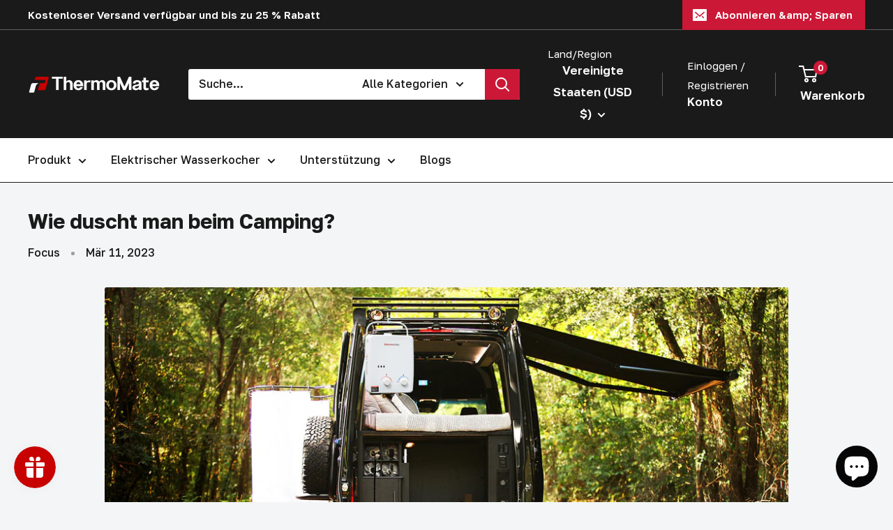

--- FILE ---
content_type: text/html; charset=utf-8
request_url: https://thermomate.com/de/blogs/news/how-to-shower-while-camping
body_size: 48011
content:
<!doctype html>

<html class="no-js" lang="de">


  <head>
<meta name="google-site-verification" content="CoMw29mOWs8VXgBnzeatzrCQEumiZSm7ttLompRQe0g" />
    <meta name="ahrefs-site-verification" content="97a2b05daca17287ad58acfaf4e70a5745ed1727a4c78df8292eae60de6a7b03">
    <meta charset="utf-8">
    <meta name="viewport" content="width=device-width, initial-scale=1.0, height=device-height, minimum-scale=1.0, maximum-scale=1.0">
    <meta name="theme-color" content="#aa0000">

    <link rel="preconnect" href="https://fonts.googleapis.com">
    <link rel="preconnect" href="https://fonts.gstatic.com" crossorigin>
    <link href="https://fonts.googleapis.com/css2?family=Golos+Text:wght@400..900&display=swap" rel="stylesheet">

    <link rel="icon" type="image/x-icon" href="/favicon.ico">
    <link rel="icon" type="image/png" href="/favicon.png">
    <link rel="apple-touch-icon" href="/apple-touch-icon.png">

    <title>Wie duscht man beim Camping?</title><meta name="description" content="Overlanding Essentials: Warum ein tragbarer Warmwasserbereiter ein Muss ist? Camping ist eine der aufregendsten und abenteuerlichsten Aktivitäten, die viele Menschen genießen. Es bietet die Möglichkeit, der Hektik des Alltags zu entfliehen und die Natur zu genießen. Wenn es um die persönliche Hygiene geht, kann Camping"><link rel="canonical" href="https://thermomate.com/de/blogs/news/how-to-shower-while-camping"><link rel="shortcut icon" href="//thermomate.com/cdn/shop/files/Icon_ThermoMate_0b52c5e2-9a0b-45bd-a4f7-fb838afb71e7_96x96.png?v=1740041749" type="image/png"><link rel="preload" as="style" href="//thermomate.com/cdn/shop/t/28/assets/theme.css?v=13105704708010418911740044724">
    <link rel="preload" as="script" href="//thermomate.com/cdn/shop/t/28/assets/theme.js?v=172328226944126308931701332196">
    <link rel="preconnect" href="https://cdn.shopify.com">
    <link rel="preconnect" href="https://fonts.shopifycdn.com">
    <link rel="dns-prefetch" href="https://productreviews.shopifycdn.com">
    <link rel="dns-prefetch" href="https://ajax.googleapis.com">
    <link rel="dns-prefetch" href="https://maps.googleapis.com">
    <link rel="dns-prefetch" href="https://maps.gstatic.com">

    <meta property="og:type" content="article">
  <meta property="og:title" content="Wie duscht man beim Camping?"><meta property="og:image" content="http://thermomate.com/cdn/shop/articles/10003.jpg?v=1678528328">
    <meta property="og:image:secure_url" content="https://thermomate.com/cdn/shop/articles/10003.jpg?v=1678528328">
    <meta property="og:image:width" content="1464">
    <meta property="og:image:height" content="600"><meta property="og:description" content="Overlanding Essentials: Warum ein tragbarer Warmwasserbereiter ein Muss ist? Camping ist eine der aufregendsten und abenteuerlichsten Aktivitäten, die viele Menschen genießen. Es bietet die Möglichkeit, der Hektik des Alltags zu entfliehen und die Natur zu genießen. Wenn es um die persönliche Hygiene geht, kann Camping"><meta property="og:url" content="https://thermomate.com/de/blogs/news/how-to-shower-while-camping">
<meta property="og:site_name" content="ThermoMate"><meta name="twitter:card" content="summary"><meta name="twitter:title" content="Wie duscht man beim Camping?">
  <meta name="twitter:description" content="Overlanding Essentials: Warum ein tragbarer Warmwasserbereiter ein Muss ist? Camping ist eine der aufregendsten und abenteuerlichsten Aktivitäten, die viele Menschen genießen. Es bietet die Möglichkeit, der Hektik des Alltags zu entfliehen und die Natur zu genießen. Wenn es um die persönliche Hygiene geht, kann Camping jedoch eine Herausforderung darstellen, insbesondere wenn es ums Duschen geht. Glücklicherweise ist es dank tragbarer Warmwasserbereiter mittlerweile möglich, beim Camping bequem zu duschen. In diesem Blogbeitrag geben wir einige Tipps zum Duschen beim Camping und beleuchten die Vorteile der Verwendung tragbarer Warmwasserbereiter. Wählen Sie den richtigen Standort Beim Camping ist es wichtig, einen Ort zu wählen, der Zugang zu Wasser hat. Flüsse, Seen und Bäche sind ausgezeichnete Wasserquellen zum Campen. Wenn jedoch keine Wasserquellen in der Nähe sind, können Sie Wasser mitnehmen oder einen Wasserfilter verwenden, um Wasser aus nahegelegenen Quellen zu reinigen. Der Ort,"><meta name="twitter:image" content="https://thermomate.com/cdn/shop/articles/10003_600x600_crop_center.jpg?v=1678528328">
    <link rel="preload" href="//thermomate.com/cdn/fonts/figtree/figtree_n7.2fd9bfe01586148e644724096c9d75e8c7a90e55.woff2" as="font" type="font/woff2" crossorigin><link rel="preload" href="//thermomate.com/cdn/fonts/figtree/figtree_n5.3b6b7df38aa5986536945796e1f947445832047c.woff2" as="font" type="font/woff2" crossorigin><style>
  @font-face {
  font-family: Figtree;
  font-weight: 700;
  font-style: normal;
  font-display: swap;
  src: url("//thermomate.com/cdn/fonts/figtree/figtree_n7.2fd9bfe01586148e644724096c9d75e8c7a90e55.woff2") format("woff2"),
       url("//thermomate.com/cdn/fonts/figtree/figtree_n7.ea05de92d862f9594794ab281c4c3a67501ef5fc.woff") format("woff");
}

  @font-face {
  font-family: Figtree;
  font-weight: 500;
  font-style: normal;
  font-display: swap;
  src: url("//thermomate.com/cdn/fonts/figtree/figtree_n5.3b6b7df38aa5986536945796e1f947445832047c.woff2") format("woff2"),
       url("//thermomate.com/cdn/fonts/figtree/figtree_n5.f26bf6dcae278b0ed902605f6605fa3338e81dab.woff") format("woff");
}

@font-face {
  font-family: Figtree;
  font-weight: 600;
  font-style: normal;
  font-display: swap;
  src: url("//thermomate.com/cdn/fonts/figtree/figtree_n6.9d1ea52bb49a0a86cfd1b0383d00f83d3fcc14de.woff2") format("woff2"),
       url("//thermomate.com/cdn/fonts/figtree/figtree_n6.f0fcdea525a0e47b2ae4ab645832a8e8a96d31d3.woff") format("woff");
}

@font-face {
  font-family: Figtree;
  font-weight: 700;
  font-style: italic;
  font-display: swap;
  src: url("//thermomate.com/cdn/fonts/figtree/figtree_i7.06add7096a6f2ab742e09ec7e498115904eda1fe.woff2") format("woff2"),
       url("//thermomate.com/cdn/fonts/figtree/figtree_i7.ee584b5fcaccdbb5518c0228158941f8df81b101.woff") format("woff");
}


  @font-face {
  font-family: Figtree;
  font-weight: 700;
  font-style: normal;
  font-display: swap;
  src: url("//thermomate.com/cdn/fonts/figtree/figtree_n7.2fd9bfe01586148e644724096c9d75e8c7a90e55.woff2") format("woff2"),
       url("//thermomate.com/cdn/fonts/figtree/figtree_n7.ea05de92d862f9594794ab281c4c3a67501ef5fc.woff") format("woff");
}

  @font-face {
  font-family: Figtree;
  font-weight: 500;
  font-style: italic;
  font-display: swap;
  src: url("//thermomate.com/cdn/fonts/figtree/figtree_i5.969396f679a62854cf82dbf67acc5721e41351f0.woff2") format("woff2"),
       url("//thermomate.com/cdn/fonts/figtree/figtree_i5.93bc1cad6c73ca9815f9777c49176dfc9d2890dd.woff") format("woff");
}

  @font-face {
  font-family: Figtree;
  font-weight: 700;
  font-style: italic;
  font-display: swap;
  src: url("//thermomate.com/cdn/fonts/figtree/figtree_i7.06add7096a6f2ab742e09ec7e498115904eda1fe.woff2") format("woff2"),
       url("//thermomate.com/cdn/fonts/figtree/figtree_i7.ee584b5fcaccdbb5518c0228158941f8df81b101.woff") format("woff");
}


  :root {
    --default-text-font-size : 15px;
    --base-text-font-size    : 16px;
    --heading-font-family    : Figtree, sans-serif;
    --heading-font-weight    : 700;
    --heading-font-style     : normal;
    --text-font-family       : Figtree, sans-serif;
    --text-font-weight       : 500;
    --text-font-style        : normal;
    --text-font-bolder-weight: 600;
    --text-link-decoration   : underline;

    --text-color               : #1a1a1a;
    --text-color-rgb           : 26, 26, 26;
    --heading-color            : #1a1a1a;
    --border-color             : #1a1a1a;
    --border-color-rgb         : 26, 26, 26;
    --form-border-color        : #0d0d0d;
    --accent-color             : #aa0000;
    --accent-color-rgb         : 170, 0, 0;
    --link-color               : #e60000;
    --link-color-hover         : #9a0000;
    --background               : #f3f5f6;
    --secondary-background     : #ffffff;
    --secondary-background-rgb : 255, 255, 255;
    --accent-background        : rgba(170, 0, 0, 0.08);

    --input-background: #ffffff;

    --error-color       : #ff0000;
    --error-background  : rgba(255, 0, 0, 0.07);
    --success-color     : #00aa00;
    --success-background: rgba(0, 170, 0, 0.11);

    --primary-button-background      : #c80000;
    --primary-button-background-rgb  : 200, 0, 0;
    --primary-button-text-color      : #ffffff;
    --secondary-button-background    : #1a1a1a;
    --secondary-button-background-rgb: 26, 26, 26;
    --secondary-button-text-color    : #ffffff;

    --header-background      : #1a1a1a;
    --header-text-color      : #ffffff;
    --header-light-text-color: #ffffff;
    --header-border-color    : rgba(255, 255, 255, 0.3);
    --header-accent-color    : #cb1836;

    --footer-background-color:    #1a1a1a;
    --footer-heading-text-color:  #ffffff;
    --footer-body-text-color:     #ffffff;
    --footer-body-text-color-rgb: 255, 255, 255;
    --footer-accent-color:        #c80000;
    --footer-accent-color-rgb:    200, 0, 0;
    --footer-border:              none;
    
    --flickity-arrow-color: #000000;--product-on-sale-accent           : #e60000;
    --product-on-sale-accent-rgb       : 230, 0, 0;
    --product-on-sale-color            : #ffffff;
    --product-in-stock-color           : #008a00;
    --product-low-stock-color          : #ee0000;
    --product-sold-out-color           : #8a9297;
    --product-custom-label-1-background: #3f6ab1;
    --product-custom-label-1-color     : #ffffff;
    --product-custom-label-2-background: #8a44ae;
    --product-custom-label-2-color     : #ffffff;
    --product-review-star-color        : #ffbd00;

    --mobile-container-gutter : 20px;
    --desktop-container-gutter: 40px;

    /* Shopify related variables */
    --payment-terms-background-color: #f3f5f6;
  }
</style>

<script>
  // IE11 does not have support for CSS variables, so we have to polyfill them
  if (!(((window || {}).CSS || {}).supports && window.CSS.supports('(--a: 0)'))) {
    const script = document.createElement('script');
    script.type = 'text/javascript';
    script.src = 'https://cdn.jsdelivr.net/npm/css-vars-ponyfill@2';
    script.onload = function() {
      cssVars({});
    };

    document.getElementsByTagName('head')[0].appendChild(script);
  }
</script>


    <script>window.performance && window.performance.mark && window.performance.mark('shopify.content_for_header.start');</script><meta name="google-site-verification" content="OKTNAGFnXxzzLHLPaIteslji51dgt4HPdZB11r8kmx0">
<meta name="facebook-domain-verification" content="5uxsrwmf4x96s8ea8z2exgu2k85yxf">
<meta id="shopify-digital-wallet" name="shopify-digital-wallet" content="/56702959699/digital_wallets/dialog">
<meta name="shopify-checkout-api-token" content="160274f26da87a5177155f184c4e0110">
<meta id="in-context-paypal-metadata" data-shop-id="56702959699" data-venmo-supported="true" data-environment="production" data-locale="de_DE" data-paypal-v4="true" data-currency="USD">
<link rel="alternate" type="application/atom+xml" title="Feed" href="/de/blogs/news.atom" />
<link rel="alternate" hreflang="x-default" href="https://thermomate.com/blogs/news/how-to-shower-while-camping">
<link rel="alternate" hreflang="de" href="https://thermomate.com/de/blogs/news/how-to-shower-while-camping">
<link rel="alternate" hreflang="fr" href="https://thermomate.com/fr/blogs/news/how-to-shower-while-camping">
<link rel="alternate" hreflang="en-CA" href="https://thermomate.com/en-ca/blogs/news/how-to-shower-while-camping">
<link rel="alternate" hreflang="de-CA" href="https://thermomate.com/de-ca/blogs/news/how-to-shower-while-camping">
<link rel="alternate" hreflang="fr-CA" href="https://thermomate.com/fr-ca/blogs/news/how-to-shower-while-camping">
<link rel="alternate" hreflang="en-GB" href="https://thermomate.com/en-gb/blogs/news/how-to-shower-while-camping">
<link rel="alternate" hreflang="de-GB" href="https://thermomate.com/de-gb/blogs/news/how-to-shower-while-camping">
<link rel="alternate" hreflang="fr-GB" href="https://thermomate.com/fr-gb/blogs/news/how-to-shower-while-camping">
<link rel="alternate" hreflang="en-DE" href="https://thermomate.com/en-de/blogs/news/how-to-shower-while-camping">
<link rel="alternate" hreflang="de-DE" href="https://thermomate.com/de-de/blogs/news/how-to-shower-while-camping">
<link rel="alternate" hreflang="fr-DE" href="https://thermomate.com/fr-de/blogs/news/how-to-shower-while-camping">
<script async="async" src="/checkouts/internal/preloads.js?locale=de-US"></script>
<link rel="preconnect" href="https://shop.app" crossorigin="anonymous">
<script async="async" src="https://shop.app/checkouts/internal/preloads.js?locale=de-US&shop_id=56702959699" crossorigin="anonymous"></script>
<script id="apple-pay-shop-capabilities" type="application/json">{"shopId":56702959699,"countryCode":"US","currencyCode":"USD","merchantCapabilities":["supports3DS"],"merchantId":"gid:\/\/shopify\/Shop\/56702959699","merchantName":"ThermoMate","requiredBillingContactFields":["postalAddress","email","phone"],"requiredShippingContactFields":["postalAddress","email","phone"],"shippingType":"shipping","supportedNetworks":["visa","masterCard","amex","discover","elo","jcb"],"total":{"type":"pending","label":"ThermoMate","amount":"1.00"},"shopifyPaymentsEnabled":true,"supportsSubscriptions":true}</script>
<script id="shopify-features" type="application/json">{"accessToken":"160274f26da87a5177155f184c4e0110","betas":["rich-media-storefront-analytics"],"domain":"thermomate.com","predictiveSearch":true,"shopId":56702959699,"locale":"de"}</script>
<script>var Shopify = Shopify || {};
Shopify.shop = "thermomateus.myshopify.com";
Shopify.locale = "de";
Shopify.currency = {"active":"USD","rate":"1.0"};
Shopify.country = "US";
Shopify.theme = {"name":"Thermomate","id":126051450963,"schema_name":"Warehouse","schema_version":"4.4.1","theme_store_id":null,"role":"main"};
Shopify.theme.handle = "null";
Shopify.theme.style = {"id":null,"handle":null};
Shopify.cdnHost = "thermomate.com/cdn";
Shopify.routes = Shopify.routes || {};
Shopify.routes.root = "/de/";</script>
<script type="module">!function(o){(o.Shopify=o.Shopify||{}).modules=!0}(window);</script>
<script>!function(o){function n(){var o=[];function n(){o.push(Array.prototype.slice.apply(arguments))}return n.q=o,n}var t=o.Shopify=o.Shopify||{};t.loadFeatures=n(),t.autoloadFeatures=n()}(window);</script>
<script>
  window.ShopifyPay = window.ShopifyPay || {};
  window.ShopifyPay.apiHost = "shop.app\/pay";
  window.ShopifyPay.redirectState = null;
</script>
<script id="shop-js-analytics" type="application/json">{"pageType":"article"}</script>
<script defer="defer" async type="module" src="//thermomate.com/cdn/shopifycloud/shop-js/modules/v2/client.init-shop-cart-sync_HSihDKpj.de.esm.js"></script>
<script defer="defer" async type="module" src="//thermomate.com/cdn/shopifycloud/shop-js/modules/v2/chunk.common_BOlzL_VO.esm.js"></script>
<script type="module">
  await import("//thermomate.com/cdn/shopifycloud/shop-js/modules/v2/client.init-shop-cart-sync_HSihDKpj.de.esm.js");
await import("//thermomate.com/cdn/shopifycloud/shop-js/modules/v2/chunk.common_BOlzL_VO.esm.js");

  window.Shopify.SignInWithShop?.initShopCartSync?.({"fedCMEnabled":true,"windoidEnabled":true});

</script>
<script>
  window.Shopify = window.Shopify || {};
  if (!window.Shopify.featureAssets) window.Shopify.featureAssets = {};
  window.Shopify.featureAssets['shop-js'] = {"shop-cart-sync":["modules/v2/client.shop-cart-sync_yX7nLh97.de.esm.js","modules/v2/chunk.common_BOlzL_VO.esm.js"],"init-fed-cm":["modules/v2/client.init-fed-cm_BLqbR0oL.de.esm.js","modules/v2/chunk.common_BOlzL_VO.esm.js"],"shop-button":["modules/v2/client.shop-button_BZxyvfYM.de.esm.js","modules/v2/chunk.common_BOlzL_VO.esm.js"],"init-windoid":["modules/v2/client.init-windoid_ByGGa0EM.de.esm.js","modules/v2/chunk.common_BOlzL_VO.esm.js"],"init-shop-cart-sync":["modules/v2/client.init-shop-cart-sync_HSihDKpj.de.esm.js","modules/v2/chunk.common_BOlzL_VO.esm.js"],"shop-cash-offers":["modules/v2/client.shop-cash-offers_BEa54ttR.de.esm.js","modules/v2/chunk.common_BOlzL_VO.esm.js","modules/v2/chunk.modal_CNeA0AkW.esm.js"],"init-shop-email-lookup-coordinator":["modules/v2/client.init-shop-email-lookup-coordinator_Bp2rekL4.de.esm.js","modules/v2/chunk.common_BOlzL_VO.esm.js"],"shop-toast-manager":["modules/v2/client.shop-toast-manager_DtNTAlaA.de.esm.js","modules/v2/chunk.common_BOlzL_VO.esm.js"],"avatar":["modules/v2/client.avatar_BTnouDA3.de.esm.js"],"pay-button":["modules/v2/client.pay-button_GdCBL3E9.de.esm.js","modules/v2/chunk.common_BOlzL_VO.esm.js"],"init-customer-accounts-sign-up":["modules/v2/client.init-customer-accounts-sign-up_B1FfWqwS.de.esm.js","modules/v2/client.shop-login-button_7caV3ncO.de.esm.js","modules/v2/chunk.common_BOlzL_VO.esm.js","modules/v2/chunk.modal_CNeA0AkW.esm.js"],"shop-login-button":["modules/v2/client.shop-login-button_7caV3ncO.de.esm.js","modules/v2/chunk.common_BOlzL_VO.esm.js","modules/v2/chunk.modal_CNeA0AkW.esm.js"],"init-shop-for-new-customer-accounts":["modules/v2/client.init-shop-for-new-customer-accounts_CMF7e2F8.de.esm.js","modules/v2/client.shop-login-button_7caV3ncO.de.esm.js","modules/v2/chunk.common_BOlzL_VO.esm.js","modules/v2/chunk.modal_CNeA0AkW.esm.js"],"init-customer-accounts":["modules/v2/client.init-customer-accounts_DUmwQYJ_.de.esm.js","modules/v2/client.shop-login-button_7caV3ncO.de.esm.js","modules/v2/chunk.common_BOlzL_VO.esm.js","modules/v2/chunk.modal_CNeA0AkW.esm.js"],"shop-follow-button":["modules/v2/client.shop-follow-button_6kmuC00a.de.esm.js","modules/v2/chunk.common_BOlzL_VO.esm.js","modules/v2/chunk.modal_CNeA0AkW.esm.js"],"checkout-modal":["modules/v2/client.checkout-modal_BxqX8BsE.de.esm.js","modules/v2/chunk.common_BOlzL_VO.esm.js","modules/v2/chunk.modal_CNeA0AkW.esm.js"],"lead-capture":["modules/v2/client.lead-capture_Btt8b-LP.de.esm.js","modules/v2/chunk.common_BOlzL_VO.esm.js","modules/v2/chunk.modal_CNeA0AkW.esm.js"],"shop-login":["modules/v2/client.shop-login_C-tnpbU7.de.esm.js","modules/v2/chunk.common_BOlzL_VO.esm.js","modules/v2/chunk.modal_CNeA0AkW.esm.js"],"payment-terms":["modules/v2/client.payment-terms_DYZBjc2X.de.esm.js","modules/v2/chunk.common_BOlzL_VO.esm.js","modules/v2/chunk.modal_CNeA0AkW.esm.js"]};
</script>
<script>(function() {
  var isLoaded = false;
  function asyncLoad() {
    if (isLoaded) return;
    isLoaded = true;
    var urls = ["\/\/cdn.shopify.com\/proxy\/5c620281a1263c5192439d9e5cc1562b083533cf2b59163b12ead82579ee2054\/bingshoppingtool-t2app-prod.trafficmanager.net\/uet\/tracking_script?shop=thermomateus.myshopify.com\u0026sp-cache-control=cHVibGljLCBtYXgtYWdlPTkwMA","https:\/\/sdks.zalify.com\/pixel.js?wid=cleghhj6c1h0mq81qyha3a17j\u0026shop=thermomateus.myshopify.com","https:\/\/cdn.recovermycart.com\/scripts\/CartJS_v2.min.js?shop=thermomateus.myshopify.com\u0026shop=thermomateus.myshopify.com","https:\/\/loox.io\/widget\/CWe0ehaXxR\/loox.1718939530270.js?shop=thermomateus.myshopify.com","https:\/\/static.shareasale.com\/json\/shopify\/shareasale-tracking.js?sasmid=157364\u0026ssmtid=86609\u0026shop=thermomateus.myshopify.com","https:\/\/adtool-public-prod-1302967645.cos.ap-hongkong.myqcloud.com\/adtool-web-script\/v1\/CU31SCJC77U7M0CC99GG\/6s2J0X0nUDwS9btjmfcTyw5ckRqtqL1TKSq83Ws1zmqzMiZ0hieSSHnxu3dF5-5UKmtuDv1Fygwm0us5kVueBQCpmhHHU1aUyftBuyrPM4Q\/script.js?shop=thermomateus.myshopify.com","https:\/\/d18eg7dreypte5.cloudfront.net\/browse-abandonment\/smsbump_timer.js?shop=thermomateus.myshopify.com"];
    for (var i = 0; i < urls.length; i++) {
      var s = document.createElement('script');
      s.type = 'text/javascript';
      s.async = true;
      s.src = urls[i];
      var x = document.getElementsByTagName('script')[0];
      x.parentNode.insertBefore(s, x);
    }
  };
  if(window.attachEvent) {
    window.attachEvent('onload', asyncLoad);
  } else {
    window.addEventListener('load', asyncLoad, false);
  }
})();</script>
<script id="__st">var __st={"a":56702959699,"offset":-18000,"reqid":"54bef918-d9c1-4919-8133-b2505c1c7be6-1763554845","pageurl":"thermomate.com\/de\/blogs\/news\/how-to-shower-while-camping","s":"articles-557904625747","u":"ab73132be13a","p":"article","rtyp":"article","rid":557904625747};</script>
<script>window.ShopifyPaypalV4VisibilityTracking = true;</script>
<script id="captcha-bootstrap">!function(){'use strict';const t='contact',e='account',n='new_comment',o=[[t,t],['blogs',n],['comments',n],[t,'customer']],c=[[e,'customer_login'],[e,'guest_login'],[e,'recover_customer_password'],[e,'create_customer']],r=t=>t.map((([t,e])=>`form[action*='/${t}']:not([data-nocaptcha='true']) input[name='form_type'][value='${e}']`)).join(','),a=t=>()=>t?[...document.querySelectorAll(t)].map((t=>t.form)):[];function s(){const t=[...o],e=r(t);return a(e)}const i='password',u='form_key',d=['recaptcha-v3-token','g-recaptcha-response','h-captcha-response',i],f=()=>{try{return window.sessionStorage}catch{return}},m='__shopify_v',_=t=>t.elements[u];function p(t,e,n=!1){try{const o=window.sessionStorage,c=JSON.parse(o.getItem(e)),{data:r}=function(t){const{data:e,action:n}=t;return t[m]||n?{data:e,action:n}:{data:t,action:n}}(c);for(const[e,n]of Object.entries(r))t.elements[e]&&(t.elements[e].value=n);n&&o.removeItem(e)}catch(o){console.error('form repopulation failed',{error:o})}}const l='form_type',E='cptcha';function T(t){t.dataset[E]=!0}const w=window,h=w.document,L='Shopify',v='ce_forms',y='captcha';let A=!1;((t,e)=>{const n=(g='f06e6c50-85a8-45c8-87d0-21a2b65856fe',I='https://cdn.shopify.com/shopifycloud/storefront-forms-hcaptcha/ce_storefront_forms_captcha_hcaptcha.v1.5.2.iife.js',D={infoText:'Durch hCaptcha geschützt',privacyText:'Datenschutz',termsText:'Allgemeine Geschäftsbedingungen'},(t,e,n)=>{const o=w[L][v],c=o.bindForm;if(c)return c(t,g,e,D).then(n);var r;o.q.push([[t,g,e,D],n]),r=I,A||(h.body.append(Object.assign(h.createElement('script'),{id:'captcha-provider',async:!0,src:r})),A=!0)});var g,I,D;w[L]=w[L]||{},w[L][v]=w[L][v]||{},w[L][v].q=[],w[L][y]=w[L][y]||{},w[L][y].protect=function(t,e){n(t,void 0,e),T(t)},Object.freeze(w[L][y]),function(t,e,n,w,h,L){const[v,y,A,g]=function(t,e,n){const i=e?o:[],u=t?c:[],d=[...i,...u],f=r(d),m=r(i),_=r(d.filter((([t,e])=>n.includes(e))));return[a(f),a(m),a(_),s()]}(w,h,L),I=t=>{const e=t.target;return e instanceof HTMLFormElement?e:e&&e.form},D=t=>v().includes(t);t.addEventListener('submit',(t=>{const e=I(t);if(!e)return;const n=D(e)&&!e.dataset.hcaptchaBound&&!e.dataset.recaptchaBound,o=_(e),c=g().includes(e)&&(!o||!o.value);(n||c)&&t.preventDefault(),c&&!n&&(function(t){try{if(!f())return;!function(t){const e=f();if(!e)return;const n=_(t);if(!n)return;const o=n.value;o&&e.removeItem(o)}(t);const e=Array.from(Array(32),(()=>Math.random().toString(36)[2])).join('');!function(t,e){_(t)||t.append(Object.assign(document.createElement('input'),{type:'hidden',name:u})),t.elements[u].value=e}(t,e),function(t,e){const n=f();if(!n)return;const o=[...t.querySelectorAll(`input[type='${i}']`)].map((({name:t})=>t)),c=[...d,...o],r={};for(const[a,s]of new FormData(t).entries())c.includes(a)||(r[a]=s);n.setItem(e,JSON.stringify({[m]:1,action:t.action,data:r}))}(t,e)}catch(e){console.error('failed to persist form',e)}}(e),e.submit())}));const S=(t,e)=>{t&&!t.dataset[E]&&(n(t,e.some((e=>e===t))),T(t))};for(const o of['focusin','change'])t.addEventListener(o,(t=>{const e=I(t);D(e)&&S(e,y())}));const B=e.get('form_key'),M=e.get(l),P=B&&M;t.addEventListener('DOMContentLoaded',(()=>{const t=y();if(P)for(const e of t)e.elements[l].value===M&&p(e,B);[...new Set([...A(),...v().filter((t=>'true'===t.dataset.shopifyCaptcha))])].forEach((e=>S(e,t)))}))}(h,new URLSearchParams(w.location.search),n,t,e,['guest_login'])})(!0,!0)}();</script>
<script integrity="sha256-52AcMU7V7pcBOXWImdc/TAGTFKeNjmkeM1Pvks/DTgc=" data-source-attribution="shopify.loadfeatures" defer="defer" src="//thermomate.com/cdn/shopifycloud/storefront/assets/storefront/load_feature-81c60534.js" crossorigin="anonymous"></script>
<script crossorigin="anonymous" defer="defer" src="//thermomate.com/cdn/shopifycloud/storefront/assets/shopify_pay/storefront-65b4c6d7.js?v=20250812"></script>
<script data-source-attribution="shopify.dynamic_checkout.dynamic.init">var Shopify=Shopify||{};Shopify.PaymentButton=Shopify.PaymentButton||{isStorefrontPortableWallets:!0,init:function(){window.Shopify.PaymentButton.init=function(){};var t=document.createElement("script");t.src="https://thermomate.com/cdn/shopifycloud/portable-wallets/latest/portable-wallets.de.js",t.type="module",document.head.appendChild(t)}};
</script>
<script data-source-attribution="shopify.dynamic_checkout.buyer_consent">
  function portableWalletsHideBuyerConsent(e){var t=document.getElementById("shopify-buyer-consent"),n=document.getElementById("shopify-subscription-policy-button");t&&n&&(t.classList.add("hidden"),t.setAttribute("aria-hidden","true"),n.removeEventListener("click",e))}function portableWalletsShowBuyerConsent(e){var t=document.getElementById("shopify-buyer-consent"),n=document.getElementById("shopify-subscription-policy-button");t&&n&&(t.classList.remove("hidden"),t.removeAttribute("aria-hidden"),n.addEventListener("click",e))}window.Shopify?.PaymentButton&&(window.Shopify.PaymentButton.hideBuyerConsent=portableWalletsHideBuyerConsent,window.Shopify.PaymentButton.showBuyerConsent=portableWalletsShowBuyerConsent);
</script>
<script data-source-attribution="shopify.dynamic_checkout.cart.bootstrap">document.addEventListener("DOMContentLoaded",(function(){function t(){return document.querySelector("shopify-accelerated-checkout-cart, shopify-accelerated-checkout")}if(t())Shopify.PaymentButton.init();else{new MutationObserver((function(e,n){t()&&(Shopify.PaymentButton.init(),n.disconnect())})).observe(document.body,{childList:!0,subtree:!0})}}));
</script>
<link id="shopify-accelerated-checkout-styles" rel="stylesheet" media="screen" href="https://thermomate.com/cdn/shopifycloud/portable-wallets/latest/accelerated-checkout-backwards-compat.css" crossorigin="anonymous">
<style id="shopify-accelerated-checkout-cart">
        #shopify-buyer-consent {
  margin-top: 1em;
  display: inline-block;
  width: 100%;
}

#shopify-buyer-consent.hidden {
  display: none;
}

#shopify-subscription-policy-button {
  background: none;
  border: none;
  padding: 0;
  text-decoration: underline;
  font-size: inherit;
  cursor: pointer;
}

#shopify-subscription-policy-button::before {
  box-shadow: none;
}

      </style>

<script>window.performance && window.performance.mark && window.performance.mark('shopify.content_for_header.end');</script>

    <link rel="stylesheet" href="//thermomate.com/cdn/shop/t/28/assets/theme.css?v=13105704708010418911740044724">

    
  <script type="application/ld+json">
  {
    "@context": "https://schema.org",
    "@type": "BlogPosting",
    "mainEntityOfPage": "/de/blogs/news/how-to-shower-while-camping",
    "articleSection": "Nachricht",
    "keywords": "Focus",
    "headline": "Wie duscht man beim Camping?",
    "description": "Overlanding Essentials: Warum ein tragbarer Warmwasserbereiter ein Muss ist? Camping ist eine der aufregendsten und abenteuerlichsten Aktivitäten, die viele Menschen genießen. Es bietet die Möglichkeit,...",
    "dateCreated": "2023-03-11T04:45:49",
    "datePublished": "2023-03-11T04:46:22",
    "dateModified": "2023-03-11T04:46:22",
    "image": {
      "@type": "ImageObject",
      "url": "https://thermomate.com/cdn/shop/articles/10003.jpg?v=1678528328&width=1024",
      "image": "https://thermomate.com/cdn/shop/articles/10003.jpg?v=1678528328&width=1024",
      "name": "Portable propane tankless gas water heater Camping shower Overlanding equipment On-demand hot water Overheat protection ",
      "width": "1024",
      "height": "1024"
    },
    "author": {
      "@type": "Person",
      "name": " ",
      "givenName": null,
      "familyName": null
    },
    "publisher": {
      "@type": "Organization",
      "name": "ThermoMate"
    },
    "commentCount": 0,
    "comment": []
  }
  </script>



  <script type="application/ld+json">
  {
    "@context": "https://schema.org",
    "@type": "BreadcrumbList",
  "itemListElement": [{
      "@type": "ListItem",
      "position": 1,
      "name": "Home",
      "item": "https://thermomate.com"
    },{
          "@type": "ListItem",
          "position": 2,
          "name": "Nachricht",
          "item": "https://thermomate.com/de/blogs/news"
        }, {
          "@type": "ListItem",
          "position": 3,
          "name": "Nachricht",
          "item": "https://thermomate.com/de/blogs/news/how-to-shower-while-camping"
        }]
  }
  </script>



    <script>
      // This allows to expose several variables to the global scope, to be used in scripts
      window.theme = {
        pageType: "article",
        cartCount: 0,
        moneyFormat: "${{amount}}",
        moneyWithCurrencyFormat: "${{amount}} USD",
        currencyCodeEnabled: false,
        showDiscount: true,
        discountMode: "percentage",
        cartType: "page"
      };

      window.routes = {
        rootUrl: "\/de",
        rootUrlWithoutSlash: "\/de",
        cartUrl: "\/de\/cart",
        cartAddUrl: "\/de\/cart\/add",
        cartChangeUrl: "\/de\/cart\/change",
        searchUrl: "\/de\/search",
        productRecommendationsUrl: "\/de\/recommendations\/products"
      };

      window.languages = {
        productRegularPrice: "Normalpreis",
        productSalePrice: "Sonderpreis",
        collectionOnSaleLabel: "Einsparung {{savings}}",
        productFormUnavailable: "Nicht verfübar",
        productFormAddToCart: "Zum Warenkorb",
        productFormPreOrder: "Vorbestellung",
        productFormSoldOut: "Ausverkauft",
        productAdded: "Produkt wurde in Deinen Warenkorb gelegt",
        productAddedShort: "Hinzugefügt!",
        shippingEstimatorNoResults: "Es konten für Deine Adresse keine Versandkosten ermittelt werden.",
        shippingEstimatorOneResult: "Es gibt eine Versandmethode für Deine Adresse:",
        shippingEstimatorMultipleResults: "Es bibt {{count}} Versandmethoden für Deine Adresse:",
        shippingEstimatorErrors: "Es gibt Fehler:"
      };

      document.documentElement.className = document.documentElement.className.replace('no-js', 'js');
    </script><script src="//thermomate.com/cdn/shop/t/28/assets/theme.js?v=172328226944126308931701332196" defer></script>
    <script src="//thermomate.com/cdn/shop/t/28/assets/custom.js?v=102476495355921946141701332196" defer></script><script>
        (function () {
          window.onpageshow = function() {
            // We force re-freshing the cart content onpageshow, as most browsers will serve a cache copy when hitting the
            // back button, which cause staled data
            document.documentElement.dispatchEvent(new CustomEvent('cart:refresh', {
              bubbles: true,
              detail: {scrollToTop: false}
            }));
          };
        })();
      </script>

<!-- BEGIN app block: shopify://apps/zalify-pixel-popups-emails/blocks/popup-embed/0f5e9b69-424e-42a3-8bd7-8d5b75dd8130 -->
<meta class="zalify-popup" data-app-key="thermomateus" />
<script data-version="2.0">


const isCheckLightHouse = () => {
  try {
    const lightHouse =
      (navigator.userAgentData &&
        JSON.stringify(navigator.userAgentData).indexOf('Lighthouse') >
          -1) ||
      navigator.userAgent.indexOf('Chrome-Lighthouse') > -1;
    return Boolean(lightHouse);
  } catch (error) {}
  return false;
};
if (!isCheckLightHouse()) {
  document.write('\<script src="https://sdks.zalify.com/pixel.js"\>\<\/script\>\<script src="https://sdk-tracking.zalify.com/app-embed.js?shop_key=thermomateus"\>\<\/script\>')
}


</script>

<script>
  window.zalifyShopify = {
    product :  
            null
        ,
    collection:
        
            null
        


     ,
    search:
      
        null
      


  }
</script>

<script>
(function(){

// 增强实时分析
function getCookie(cname) {
 const name = cname + '=';
 const ca = document.cookie.split(';');
 for (let i = 0; i < ca.length; i++) {
   const c = ca[i].trim();
   if (c.indexOf(name) == 0) return c.substring(name.length, c.length);
 }
 return '';
}

function setCookie(
 name,
 value,
 timeout = 365 * 86400,
) {
 try {
   const d = new Date();
   d.setTime(d.getTime() + timeout * 1000);
   const expires = 'expires=' + d.toUTCString();
   const mainDomain = location.origin.includes('wwww') ? getMainDomain(location.origin) :'';
   const domain =  mainDomain?'domain=' + mainDomain :'';
   const expiresString = timeout === 0 ? '' : ';' + expires;

   document.cookie = name + '=' + value + expiresString + ';' + domain + '';
 } catch (error) {

 }
}

function getMainDomain(url) {
 let mainDomain = url.match(
   /(?:https?:\/\/)?(?:[^@\n]+@)?(?:www\.)?([^:/\n]+)/im,
 )?.[1];
 if (!mainDomain) {
   return url;
 }
 if (mainDomain.split('.').length > 2) {
   const parts = mainDomain.split('.');
   mainDomain = parts.slice(parts.length - 2).join('.');
 }

 return mainDomain;
}


const landingPageKey = 'zalify_landing_page';

function getLandingPage() {
 return localStorage.getItem(landingPageKey) || getCookie(landingPageKey);
}

function setLandingPage(url) {
 if (getLandingPage()) {
   return;
 }
 localStorage.setItem(landingPageKey, url);
 setCookie(landingPageKey, url);
}

const key = 'zalify_referrer';


function setReferrer(url) {
 // 因为只拿第一个 landing page 匹配的 referrer，
 if (getLandingPage()) {
   return;
 }
 localStorage.setItem(key, url);
 setCookie(key, url);
}
try {
 // 顺序不能反
 setReferrer(document.referrer);
 setLandingPage(location.href);
 console.log('landing_page',getLandingPage())
} catch (error) {}
})()
</script>

<!-- END app block --><!-- BEGIN app block: shopify://apps/pagefly-page-builder/blocks/app-embed/83e179f7-59a0-4589-8c66-c0dddf959200 -->

<!-- BEGIN app snippet: pagefly-cro-ab-testing-main -->







<script>
  ;(function () {
    const url = new URL(window.location)
    const viewParam = url.searchParams.get('view')
    if (viewParam && viewParam.includes('variant-pf-')) {
      url.searchParams.set('pf_v', viewParam)
      url.searchParams.delete('view')
      window.history.replaceState({}, '', url)
    }
  })()
</script>



<script type='module'>
  
  window.PAGEFLY_CRO = window.PAGEFLY_CRO || {}

  window.PAGEFLY_CRO['data_debug'] = {
    original_template_suffix: "",
    allow_ab_test: false,
    ab_test_start_time: 0,
    ab_test_end_time: 0,
    today_date_time: 1763554845000,
  }
  window.PAGEFLY_CRO['GA4'] = { enabled: false}
</script>

<!-- END app snippet -->








  <script src='https://cdn.shopify.com/extensions/019a7b82-2e4a-70f5-8165-db35ee963743/pagefly-194/assets/pagefly-helper.js' defer='defer'></script>

  <script src='https://cdn.shopify.com/extensions/019a7b82-2e4a-70f5-8165-db35ee963743/pagefly-194/assets/pagefly-general-helper.js' defer='defer'></script>

  <script src='https://cdn.shopify.com/extensions/019a7b82-2e4a-70f5-8165-db35ee963743/pagefly-194/assets/pagefly-snap-slider.js' defer='defer'></script>

  <script src='https://cdn.shopify.com/extensions/019a7b82-2e4a-70f5-8165-db35ee963743/pagefly-194/assets/pagefly-slideshow-v3.js' defer='defer'></script>

  <script src='https://cdn.shopify.com/extensions/019a7b82-2e4a-70f5-8165-db35ee963743/pagefly-194/assets/pagefly-slideshow-v4.js' defer='defer'></script>

  <script src='https://cdn.shopify.com/extensions/019a7b82-2e4a-70f5-8165-db35ee963743/pagefly-194/assets/pagefly-glider.js' defer='defer'></script>

  <script src='https://cdn.shopify.com/extensions/019a7b82-2e4a-70f5-8165-db35ee963743/pagefly-194/assets/pagefly-slideshow-v1-v2.js' defer='defer'></script>

  <script src='https://cdn.shopify.com/extensions/019a7b82-2e4a-70f5-8165-db35ee963743/pagefly-194/assets/pagefly-product-media.js' defer='defer'></script>

  <script src='https://cdn.shopify.com/extensions/019a7b82-2e4a-70f5-8165-db35ee963743/pagefly-194/assets/pagefly-product.js' defer='defer'></script>


<script id='pagefly-helper-data' type='application/json'>
  {
    "page_optimization": {
      "assets_prefetching": false
    },
    "elements_asset_mapper": {
      "Accordion": "https://cdn.shopify.com/extensions/019a7b82-2e4a-70f5-8165-db35ee963743/pagefly-194/assets/pagefly-accordion.js",
      "Accordion3": "https://cdn.shopify.com/extensions/019a7b82-2e4a-70f5-8165-db35ee963743/pagefly-194/assets/pagefly-accordion3.js",
      "CountDown": "https://cdn.shopify.com/extensions/019a7b82-2e4a-70f5-8165-db35ee963743/pagefly-194/assets/pagefly-countdown.js",
      "GMap1": "https://cdn.shopify.com/extensions/019a7b82-2e4a-70f5-8165-db35ee963743/pagefly-194/assets/pagefly-gmap.js",
      "GMap2": "https://cdn.shopify.com/extensions/019a7b82-2e4a-70f5-8165-db35ee963743/pagefly-194/assets/pagefly-gmap.js",
      "GMapBasicV2": "https://cdn.shopify.com/extensions/019a7b82-2e4a-70f5-8165-db35ee963743/pagefly-194/assets/pagefly-gmap.js",
      "GMapAdvancedV2": "https://cdn.shopify.com/extensions/019a7b82-2e4a-70f5-8165-db35ee963743/pagefly-194/assets/pagefly-gmap.js",
      "HTML.Video": "https://cdn.shopify.com/extensions/019a7b82-2e4a-70f5-8165-db35ee963743/pagefly-194/assets/pagefly-htmlvideo.js",
      "HTML.Video2": "https://cdn.shopify.com/extensions/019a7b82-2e4a-70f5-8165-db35ee963743/pagefly-194/assets/pagefly-htmlvideo2.js",
      "HTML.Video3": "https://cdn.shopify.com/extensions/019a7b82-2e4a-70f5-8165-db35ee963743/pagefly-194/assets/pagefly-htmlvideo2.js",
      "BackgroundVideo": "https://cdn.shopify.com/extensions/019a7b82-2e4a-70f5-8165-db35ee963743/pagefly-194/assets/pagefly-htmlvideo2.js",
      "Instagram": "https://cdn.shopify.com/extensions/019a7b82-2e4a-70f5-8165-db35ee963743/pagefly-194/assets/pagefly-instagram.js",
      "Instagram2": "https://cdn.shopify.com/extensions/019a7b82-2e4a-70f5-8165-db35ee963743/pagefly-194/assets/pagefly-instagram.js",
      "Insta3": "https://cdn.shopify.com/extensions/019a7b82-2e4a-70f5-8165-db35ee963743/pagefly-194/assets/pagefly-instagram3.js",
      "Tabs": "https://cdn.shopify.com/extensions/019a7b82-2e4a-70f5-8165-db35ee963743/pagefly-194/assets/pagefly-tab.js",
      "Tabs3": "https://cdn.shopify.com/extensions/019a7b82-2e4a-70f5-8165-db35ee963743/pagefly-194/assets/pagefly-tab3.js",
      "ProductBox": "https://cdn.shopify.com/extensions/019a7b82-2e4a-70f5-8165-db35ee963743/pagefly-194/assets/pagefly-cart.js",
      "FBPageBox2": "https://cdn.shopify.com/extensions/019a7b82-2e4a-70f5-8165-db35ee963743/pagefly-194/assets/pagefly-facebook.js",
      "FBLikeButton2": "https://cdn.shopify.com/extensions/019a7b82-2e4a-70f5-8165-db35ee963743/pagefly-194/assets/pagefly-facebook.js",
      "TwitterFeed2": "https://cdn.shopify.com/extensions/019a7b82-2e4a-70f5-8165-db35ee963743/pagefly-194/assets/pagefly-twitter.js",
      "Paragraph4": "https://cdn.shopify.com/extensions/019a7b82-2e4a-70f5-8165-db35ee963743/pagefly-194/assets/pagefly-paragraph4.js",

      "AliReviews": "https://cdn.shopify.com/extensions/019a7b82-2e4a-70f5-8165-db35ee963743/pagefly-194/assets/pagefly-3rd-elements.js",
      "BackInStock": "https://cdn.shopify.com/extensions/019a7b82-2e4a-70f5-8165-db35ee963743/pagefly-194/assets/pagefly-3rd-elements.js",
      "GloboBackInStock": "https://cdn.shopify.com/extensions/019a7b82-2e4a-70f5-8165-db35ee963743/pagefly-194/assets/pagefly-3rd-elements.js",
      "GrowaveWishlist": "https://cdn.shopify.com/extensions/019a7b82-2e4a-70f5-8165-db35ee963743/pagefly-194/assets/pagefly-3rd-elements.js",
      "InfiniteOptionsShopPad": "https://cdn.shopify.com/extensions/019a7b82-2e4a-70f5-8165-db35ee963743/pagefly-194/assets/pagefly-3rd-elements.js",
      "InkybayProductPersonalizer": "https://cdn.shopify.com/extensions/019a7b82-2e4a-70f5-8165-db35ee963743/pagefly-194/assets/pagefly-3rd-elements.js",
      "LimeSpot": "https://cdn.shopify.com/extensions/019a7b82-2e4a-70f5-8165-db35ee963743/pagefly-194/assets/pagefly-3rd-elements.js",
      "Loox": "https://cdn.shopify.com/extensions/019a7b82-2e4a-70f5-8165-db35ee963743/pagefly-194/assets/pagefly-3rd-elements.js",
      "Opinew": "https://cdn.shopify.com/extensions/019a7b82-2e4a-70f5-8165-db35ee963743/pagefly-194/assets/pagefly-3rd-elements.js",
      "Powr": "https://cdn.shopify.com/extensions/019a7b82-2e4a-70f5-8165-db35ee963743/pagefly-194/assets/pagefly-3rd-elements.js",
      "ProductReviews": "https://cdn.shopify.com/extensions/019a7b82-2e4a-70f5-8165-db35ee963743/pagefly-194/assets/pagefly-3rd-elements.js",
      "PushOwl": "https://cdn.shopify.com/extensions/019a7b82-2e4a-70f5-8165-db35ee963743/pagefly-194/assets/pagefly-3rd-elements.js",
      "ReCharge": "https://cdn.shopify.com/extensions/019a7b82-2e4a-70f5-8165-db35ee963743/pagefly-194/assets/pagefly-3rd-elements.js",
      "Rivyo": "https://cdn.shopify.com/extensions/019a7b82-2e4a-70f5-8165-db35ee963743/pagefly-194/assets/pagefly-3rd-elements.js",
      "TrackingMore": "https://cdn.shopify.com/extensions/019a7b82-2e4a-70f5-8165-db35ee963743/pagefly-194/assets/pagefly-3rd-elements.js",
      "Vitals": "https://cdn.shopify.com/extensions/019a7b82-2e4a-70f5-8165-db35ee963743/pagefly-194/assets/pagefly-3rd-elements.js",
      "Wiser": "https://cdn.shopify.com/extensions/019a7b82-2e4a-70f5-8165-db35ee963743/pagefly-194/assets/pagefly-3rd-elements.js"
    },
    "custom_elements_mapper": {
      "pf-click-action-element": "https://cdn.shopify.com/extensions/019a7b82-2e4a-70f5-8165-db35ee963743/pagefly-194/assets/pagefly-click-action-element.js",
      "pf-dialog-element": "https://cdn.shopify.com/extensions/019a7b82-2e4a-70f5-8165-db35ee963743/pagefly-194/assets/pagefly-dialog-element.js"
    }
  }
</script>


<!-- END app block --><script src="https://cdn.shopify.com/extensions/019a9384-b477-7608-8dbd-c3d9d8355965/smile-shopify-app-extensions-248/assets/smile-loader.js" type="text/javascript" defer="defer"></script>
<script src="https://cdn.shopify.com/extensions/7bc9bb47-adfa-4267-963e-cadee5096caf/inbox-1252/assets/inbox-chat-loader.js" type="text/javascript" defer="defer"></script>
<script src="https://cdn.shopify.com/extensions/019a9b84-ff26-7e3a-856a-db422a692e33/salepify-717/assets/advanced-free-gift.script.js" type="text/javascript" defer="defer"></script>
<link href="https://monorail-edge.shopifysvc.com" rel="dns-prefetch">
<script>(function(){if ("sendBeacon" in navigator && "performance" in window) {try {var session_token_from_headers = performance.getEntriesByType('navigation')[0].serverTiming.find(x => x.name == '_s').description;} catch {var session_token_from_headers = undefined;}var session_cookie_matches = document.cookie.match(/_shopify_s=([^;]*)/);var session_token_from_cookie = session_cookie_matches && session_cookie_matches.length === 2 ? session_cookie_matches[1] : "";var session_token = session_token_from_headers || session_token_from_cookie || "";function handle_abandonment_event(e) {var entries = performance.getEntries().filter(function(entry) {return /monorail-edge.shopifysvc.com/.test(entry.name);});if (!window.abandonment_tracked && entries.length === 0) {window.abandonment_tracked = true;var currentMs = Date.now();var navigation_start = performance.timing.navigationStart;var payload = {shop_id: 56702959699,url: window.location.href,navigation_start,duration: currentMs - navigation_start,session_token,page_type: "article"};window.navigator.sendBeacon("https://monorail-edge.shopifysvc.com/v1/produce", JSON.stringify({schema_id: "online_store_buyer_site_abandonment/1.1",payload: payload,metadata: {event_created_at_ms: currentMs,event_sent_at_ms: currentMs}}));}}window.addEventListener('pagehide', handle_abandonment_event);}}());</script>
<script id="web-pixels-manager-setup">(function e(e,d,r,n,o){if(void 0===o&&(o={}),!Boolean(null===(a=null===(i=window.Shopify)||void 0===i?void 0:i.analytics)||void 0===a?void 0:a.replayQueue)){var i,a;window.Shopify=window.Shopify||{};var t=window.Shopify;t.analytics=t.analytics||{};var s=t.analytics;s.replayQueue=[],s.publish=function(e,d,r){return s.replayQueue.push([e,d,r]),!0};try{self.performance.mark("wpm:start")}catch(e){}var l=function(){var e={modern:/Edge?\/(1{2}[4-9]|1[2-9]\d|[2-9]\d{2}|\d{4,})\.\d+(\.\d+|)|Firefox\/(1{2}[4-9]|1[2-9]\d|[2-9]\d{2}|\d{4,})\.\d+(\.\d+|)|Chrom(ium|e)\/(9{2}|\d{3,})\.\d+(\.\d+|)|(Maci|X1{2}).+ Version\/(15\.\d+|(1[6-9]|[2-9]\d|\d{3,})\.\d+)([,.]\d+|)( \(\w+\)|)( Mobile\/\w+|) Safari\/|Chrome.+OPR\/(9{2}|\d{3,})\.\d+\.\d+|(CPU[ +]OS|iPhone[ +]OS|CPU[ +]iPhone|CPU IPhone OS|CPU iPad OS)[ +]+(15[._]\d+|(1[6-9]|[2-9]\d|\d{3,})[._]\d+)([._]\d+|)|Android:?[ /-](13[3-9]|1[4-9]\d|[2-9]\d{2}|\d{4,})(\.\d+|)(\.\d+|)|Android.+Firefox\/(13[5-9]|1[4-9]\d|[2-9]\d{2}|\d{4,})\.\d+(\.\d+|)|Android.+Chrom(ium|e)\/(13[3-9]|1[4-9]\d|[2-9]\d{2}|\d{4,})\.\d+(\.\d+|)|SamsungBrowser\/([2-9]\d|\d{3,})\.\d+/,legacy:/Edge?\/(1[6-9]|[2-9]\d|\d{3,})\.\d+(\.\d+|)|Firefox\/(5[4-9]|[6-9]\d|\d{3,})\.\d+(\.\d+|)|Chrom(ium|e)\/(5[1-9]|[6-9]\d|\d{3,})\.\d+(\.\d+|)([\d.]+$|.*Safari\/(?![\d.]+ Edge\/[\d.]+$))|(Maci|X1{2}).+ Version\/(10\.\d+|(1[1-9]|[2-9]\d|\d{3,})\.\d+)([,.]\d+|)( \(\w+\)|)( Mobile\/\w+|) Safari\/|Chrome.+OPR\/(3[89]|[4-9]\d|\d{3,})\.\d+\.\d+|(CPU[ +]OS|iPhone[ +]OS|CPU[ +]iPhone|CPU IPhone OS|CPU iPad OS)[ +]+(10[._]\d+|(1[1-9]|[2-9]\d|\d{3,})[._]\d+)([._]\d+|)|Android:?[ /-](13[3-9]|1[4-9]\d|[2-9]\d{2}|\d{4,})(\.\d+|)(\.\d+|)|Mobile Safari.+OPR\/([89]\d|\d{3,})\.\d+\.\d+|Android.+Firefox\/(13[5-9]|1[4-9]\d|[2-9]\d{2}|\d{4,})\.\d+(\.\d+|)|Android.+Chrom(ium|e)\/(13[3-9]|1[4-9]\d|[2-9]\d{2}|\d{4,})\.\d+(\.\d+|)|Android.+(UC? ?Browser|UCWEB|U3)[ /]?(15\.([5-9]|\d{2,})|(1[6-9]|[2-9]\d|\d{3,})\.\d+)\.\d+|SamsungBrowser\/(5\.\d+|([6-9]|\d{2,})\.\d+)|Android.+MQ{2}Browser\/(14(\.(9|\d{2,})|)|(1[5-9]|[2-9]\d|\d{3,})(\.\d+|))(\.\d+|)|K[Aa][Ii]OS\/(3\.\d+|([4-9]|\d{2,})\.\d+)(\.\d+|)/},d=e.modern,r=e.legacy,n=navigator.userAgent;return n.match(d)?"modern":n.match(r)?"legacy":"unknown"}(),u="modern"===l?"modern":"legacy",c=(null!=n?n:{modern:"",legacy:""})[u],f=function(e){return[e.baseUrl,"/wpm","/b",e.hashVersion,"modern"===e.buildTarget?"m":"l",".js"].join("")}({baseUrl:d,hashVersion:r,buildTarget:u}),m=function(e){var d=e.version,r=e.bundleTarget,n=e.surface,o=e.pageUrl,i=e.monorailEndpoint;return{emit:function(e){var a=e.status,t=e.errorMsg,s=(new Date).getTime(),l=JSON.stringify({metadata:{event_sent_at_ms:s},events:[{schema_id:"web_pixels_manager_load/3.1",payload:{version:d,bundle_target:r,page_url:o,status:a,surface:n,error_msg:t},metadata:{event_created_at_ms:s}}]});if(!i)return console&&console.warn&&console.warn("[Web Pixels Manager] No Monorail endpoint provided, skipping logging."),!1;try{return self.navigator.sendBeacon.bind(self.navigator)(i,l)}catch(e){}var u=new XMLHttpRequest;try{return u.open("POST",i,!0),u.setRequestHeader("Content-Type","text/plain"),u.send(l),!0}catch(e){return console&&console.warn&&console.warn("[Web Pixels Manager] Got an unhandled error while logging to Monorail."),!1}}}}({version:r,bundleTarget:l,surface:e.surface,pageUrl:self.location.href,monorailEndpoint:e.monorailEndpoint});try{o.browserTarget=l,function(e){var d=e.src,r=e.async,n=void 0===r||r,o=e.onload,i=e.onerror,a=e.sri,t=e.scriptDataAttributes,s=void 0===t?{}:t,l=document.createElement("script"),u=document.querySelector("head"),c=document.querySelector("body");if(l.async=n,l.src=d,a&&(l.integrity=a,l.crossOrigin="anonymous"),s)for(var f in s)if(Object.prototype.hasOwnProperty.call(s,f))try{l.dataset[f]=s[f]}catch(e){}if(o&&l.addEventListener("load",o),i&&l.addEventListener("error",i),u)u.appendChild(l);else{if(!c)throw new Error("Did not find a head or body element to append the script");c.appendChild(l)}}({src:f,async:!0,onload:function(){if(!function(){var e,d;return Boolean(null===(d=null===(e=window.Shopify)||void 0===e?void 0:e.analytics)||void 0===d?void 0:d.initialized)}()){var d=window.webPixelsManager.init(e)||void 0;if(d){var r=window.Shopify.analytics;r.replayQueue.forEach((function(e){var r=e[0],n=e[1],o=e[2];d.publishCustomEvent(r,n,o)})),r.replayQueue=[],r.publish=d.publishCustomEvent,r.visitor=d.visitor,r.initialized=!0}}},onerror:function(){return m.emit({status:"failed",errorMsg:"".concat(f," has failed to load")})},sri:function(e){var d=/^sha384-[A-Za-z0-9+/=]+$/;return"string"==typeof e&&d.test(e)}(c)?c:"",scriptDataAttributes:o}),m.emit({status:"loading"})}catch(e){m.emit({status:"failed",errorMsg:(null==e?void 0:e.message)||"Unknown error"})}}})({shopId: 56702959699,storefrontBaseUrl: "https://thermomate.com",extensionsBaseUrl: "https://extensions.shopifycdn.com/cdn/shopifycloud/web-pixels-manager",monorailEndpoint: "https://monorail-edge.shopifysvc.com/unstable/produce_batch",surface: "storefront-renderer",enabledBetaFlags: ["2dca8a86"],webPixelsConfigList: [{"id":"1402437715","configuration":"{\"ti\":\"27027986\",\"endpoint\":\"https:\/\/bat.bing.com\/action\/0\"}","eventPayloadVersion":"v1","runtimeContext":"STRICT","scriptVersion":"5ee93563fe31b11d2d65e2f09a5229dc","type":"APP","apiClientId":2997493,"privacyPurposes":["ANALYTICS","MARKETING","SALE_OF_DATA"],"dataSharingAdjustments":{"protectedCustomerApprovalScopes":["read_customer_personal_data"]}},{"id":"1052508243","configuration":"{\"accountID\":\"thermomateus\"}","eventPayloadVersion":"v1","runtimeContext":"STRICT","scriptVersion":"9b2aa8ec8580f19eaf97f1e2839bca2c","type":"APP","apiClientId":12388204545,"privacyPurposes":["ANALYTICS","MARKETING","SALE_OF_DATA"],"dataSharingAdjustments":{"protectedCustomerApprovalScopes":["read_customer_email","read_customer_name","read_customer_personal_data","read_customer_phone"]}},{"id":"654180435","configuration":"{\"store\":\"thermomateus.myshopify.com\"}","eventPayloadVersion":"v1","runtimeContext":"STRICT","scriptVersion":"8450b52b59e80bfb2255f1e069ee1acd","type":"APP","apiClientId":740217,"privacyPurposes":["ANALYTICS","MARKETING","SALE_OF_DATA"],"dataSharingAdjustments":{"protectedCustomerApprovalScopes":["read_customer_address","read_customer_email","read_customer_name","read_customer_personal_data","read_customer_phone"]}},{"id":"646709331","configuration":"{\"myshopifyDomain\":\"thermomateus.myshopify.com\"}","eventPayloadVersion":"v1","runtimeContext":"STRICT","scriptVersion":"23b97d18e2aa74363140dc29c9284e87","type":"APP","apiClientId":2775569,"privacyPurposes":["ANALYTICS","MARKETING","SALE_OF_DATA"],"dataSharingAdjustments":{"protectedCustomerApprovalScopes":[]}},{"id":"538443859","configuration":"{\"accountId\":\"thermomateus\"}","eventPayloadVersion":"v1","runtimeContext":"STRICT","scriptVersion":"e785aa42b32899c88b285f524328f39c","type":"APP","apiClientId":2839489,"privacyPurposes":["ANALYTICS","MARKETING","SALE_OF_DATA"],"dataSharingAdjustments":{"protectedCustomerApprovalScopes":["read_customer_address","read_customer_email","read_customer_name","read_customer_personal_data","read_customer_phone"]}},{"id":"413761619","configuration":"{\"config\":\"{\\\"google_tag_ids\\\":[\\\"G-6B0QZD1HRJ\\\",\\\"AW-10881688366\\\",\\\"GT-5786K2S\\\"],\\\"target_country\\\":\\\"US\\\",\\\"gtag_events\\\":[{\\\"type\\\":\\\"begin_checkout\\\",\\\"action_label\\\":[\\\"G-6B0QZD1HRJ\\\",\\\"AW-10881688366\\\/WlhlCIewieMaEK7G5cQo\\\"]},{\\\"type\\\":\\\"search\\\",\\\"action_label\\\":[\\\"G-6B0QZD1HRJ\\\",\\\"AW-10881688366\\\/gGkxCIGwieMaEK7G5cQo\\\"]},{\\\"type\\\":\\\"view_item\\\",\\\"action_label\\\":[\\\"G-6B0QZD1HRJ\\\",\\\"AW-10881688366\\\/-RtTCP6vieMaEK7G5cQo\\\",\\\"MC-4ST91TCQSB\\\"]},{\\\"type\\\":\\\"purchase\\\",\\\"action_label\\\":[\\\"G-6B0QZD1HRJ\\\",\\\"AW-10881688366\\\/vE3jCPivieMaEK7G5cQo\\\",\\\"MC-4ST91TCQSB\\\"]},{\\\"type\\\":\\\"page_view\\\",\\\"action_label\\\":[\\\"G-6B0QZD1HRJ\\\",\\\"AW-10881688366\\\/-OdgCPuvieMaEK7G5cQo\\\",\\\"MC-4ST91TCQSB\\\"]},{\\\"type\\\":\\\"add_payment_info\\\",\\\"action_label\\\":[\\\"G-6B0QZD1HRJ\\\",\\\"AW-10881688366\\\/MqjACIqwieMaEK7G5cQo\\\"]},{\\\"type\\\":\\\"add_to_cart\\\",\\\"action_label\\\":[\\\"G-6B0QZD1HRJ\\\",\\\"AW-10881688366\\\/0LMrCISwieMaEK7G5cQo\\\"]}],\\\"enable_monitoring_mode\\\":false}\"}","eventPayloadVersion":"v1","runtimeContext":"OPEN","scriptVersion":"b2a88bafab3e21179ed38636efcd8a93","type":"APP","apiClientId":1780363,"privacyPurposes":[],"dataSharingAdjustments":{"protectedCustomerApprovalScopes":["read_customer_address","read_customer_email","read_customer_name","read_customer_personal_data","read_customer_phone"]}},{"id":"203554899","configuration":"{\"masterTagID\":\"86609\",\"merchantID\":\"157364\",\"appPath\":\"https:\/\/daedalus.shareasale.com\",\"storeID\":\"NaN\",\"xTypeMode\":\"NaN\",\"xTypeValue\":\"NaN\",\"channelDedup\":\"NaN\"}","eventPayloadVersion":"v1","runtimeContext":"STRICT","scriptVersion":"f300cca684872f2df140f714437af558","type":"APP","apiClientId":4929191,"privacyPurposes":["ANALYTICS","MARKETING"],"dataSharingAdjustments":{"protectedCustomerApprovalScopes":["read_customer_personal_data"]}},{"id":"142803027","configuration":"{\"pixel_id\":\"1768714760196968\",\"pixel_type\":\"facebook_pixel\",\"metaapp_system_user_token\":\"-\"}","eventPayloadVersion":"v1","runtimeContext":"OPEN","scriptVersion":"ca16bc87fe92b6042fbaa3acc2fbdaa6","type":"APP","apiClientId":2329312,"privacyPurposes":["ANALYTICS","MARKETING","SALE_OF_DATA"],"dataSharingAdjustments":{"protectedCustomerApprovalScopes":["read_customer_address","read_customer_email","read_customer_name","read_customer_personal_data","read_customer_phone"]}},{"id":"26738771","eventPayloadVersion":"1","runtimeContext":"LAX","scriptVersion":"1","type":"CUSTOM","privacyPurposes":["ANALYTICS","MARKETING","SALE_OF_DATA"],"name":"ShareASale Tracking"},{"id":"73138259","eventPayloadVersion":"v1","runtimeContext":"LAX","scriptVersion":"1","type":"CUSTOM","privacyPurposes":["ANALYTICS"],"name":"Google Analytics tag (migrated)"},{"id":"shopify-app-pixel","configuration":"{}","eventPayloadVersion":"v1","runtimeContext":"STRICT","scriptVersion":"0450","apiClientId":"shopify-pixel","type":"APP","privacyPurposes":["ANALYTICS","MARKETING"]},{"id":"shopify-custom-pixel","eventPayloadVersion":"v1","runtimeContext":"LAX","scriptVersion":"0450","apiClientId":"shopify-pixel","type":"CUSTOM","privacyPurposes":["ANALYTICS","MARKETING"]}],isMerchantRequest: false,initData: {"shop":{"name":"ThermoMate","paymentSettings":{"currencyCode":"USD"},"myshopifyDomain":"thermomateus.myshopify.com","countryCode":"US","storefrontUrl":"https:\/\/thermomate.com\/de"},"customer":null,"cart":null,"checkout":null,"productVariants":[],"purchasingCompany":null},},"https://thermomate.com/cdn","ae1676cfwd2530674p4253c800m34e853cb",{"modern":"","legacy":""},{"shopId":"56702959699","storefrontBaseUrl":"https:\/\/thermomate.com","extensionBaseUrl":"https:\/\/extensions.shopifycdn.com\/cdn\/shopifycloud\/web-pixels-manager","surface":"storefront-renderer","enabledBetaFlags":"[\"2dca8a86\"]","isMerchantRequest":"false","hashVersion":"ae1676cfwd2530674p4253c800m34e853cb","publish":"custom","events":"[[\"page_viewed\",{}]]"});</script><script>
  window.ShopifyAnalytics = window.ShopifyAnalytics || {};
  window.ShopifyAnalytics.meta = window.ShopifyAnalytics.meta || {};
  window.ShopifyAnalytics.meta.currency = 'USD';
  var meta = {"page":{"pageType":"article","resourceType":"article","resourceId":557904625747}};
  for (var attr in meta) {
    window.ShopifyAnalytics.meta[attr] = meta[attr];
  }
</script>
<script class="analytics">
  (function () {
    var customDocumentWrite = function(content) {
      var jquery = null;

      if (window.jQuery) {
        jquery = window.jQuery;
      } else if (window.Checkout && window.Checkout.$) {
        jquery = window.Checkout.$;
      }

      if (jquery) {
        jquery('body').append(content);
      }
    };

    var hasLoggedConversion = function(token) {
      if (token) {
        return document.cookie.indexOf('loggedConversion=' + token) !== -1;
      }
      return false;
    }

    var setCookieIfConversion = function(token) {
      if (token) {
        var twoMonthsFromNow = new Date(Date.now());
        twoMonthsFromNow.setMonth(twoMonthsFromNow.getMonth() + 2);

        document.cookie = 'loggedConversion=' + token + '; expires=' + twoMonthsFromNow;
      }
    }

    var trekkie = window.ShopifyAnalytics.lib = window.trekkie = window.trekkie || [];
    if (trekkie.integrations) {
      return;
    }
    trekkie.methods = [
      'identify',
      'page',
      'ready',
      'track',
      'trackForm',
      'trackLink'
    ];
    trekkie.factory = function(method) {
      return function() {
        var args = Array.prototype.slice.call(arguments);
        args.unshift(method);
        trekkie.push(args);
        return trekkie;
      };
    };
    for (var i = 0; i < trekkie.methods.length; i++) {
      var key = trekkie.methods[i];
      trekkie[key] = trekkie.factory(key);
    }
    trekkie.load = function(config) {
      trekkie.config = config || {};
      trekkie.config.initialDocumentCookie = document.cookie;
      var first = document.getElementsByTagName('script')[0];
      var script = document.createElement('script');
      script.type = 'text/javascript';
      script.onerror = function(e) {
        var scriptFallback = document.createElement('script');
        scriptFallback.type = 'text/javascript';
        scriptFallback.onerror = function(error) {
                var Monorail = {
      produce: function produce(monorailDomain, schemaId, payload) {
        var currentMs = new Date().getTime();
        var event = {
          schema_id: schemaId,
          payload: payload,
          metadata: {
            event_created_at_ms: currentMs,
            event_sent_at_ms: currentMs
          }
        };
        return Monorail.sendRequest("https://" + monorailDomain + "/v1/produce", JSON.stringify(event));
      },
      sendRequest: function sendRequest(endpointUrl, payload) {
        // Try the sendBeacon API
        if (window && window.navigator && typeof window.navigator.sendBeacon === 'function' && typeof window.Blob === 'function' && !Monorail.isIos12()) {
          var blobData = new window.Blob([payload], {
            type: 'text/plain'
          });

          if (window.navigator.sendBeacon(endpointUrl, blobData)) {
            return true;
          } // sendBeacon was not successful

        } // XHR beacon

        var xhr = new XMLHttpRequest();

        try {
          xhr.open('POST', endpointUrl);
          xhr.setRequestHeader('Content-Type', 'text/plain');
          xhr.send(payload);
        } catch (e) {
          console.log(e);
        }

        return false;
      },
      isIos12: function isIos12() {
        return window.navigator.userAgent.lastIndexOf('iPhone; CPU iPhone OS 12_') !== -1 || window.navigator.userAgent.lastIndexOf('iPad; CPU OS 12_') !== -1;
      }
    };
    Monorail.produce('monorail-edge.shopifysvc.com',
      'trekkie_storefront_load_errors/1.1',
      {shop_id: 56702959699,
      theme_id: 126051450963,
      app_name: "storefront",
      context_url: window.location.href,
      source_url: "//thermomate.com/cdn/s/trekkie.storefront.308893168db1679b4a9f8a086857af995740364f.min.js"});

        };
        scriptFallback.async = true;
        scriptFallback.src = '//thermomate.com/cdn/s/trekkie.storefront.308893168db1679b4a9f8a086857af995740364f.min.js';
        first.parentNode.insertBefore(scriptFallback, first);
      };
      script.async = true;
      script.src = '//thermomate.com/cdn/s/trekkie.storefront.308893168db1679b4a9f8a086857af995740364f.min.js';
      first.parentNode.insertBefore(script, first);
    };
    trekkie.load(
      {"Trekkie":{"appName":"storefront","development":false,"defaultAttributes":{"shopId":56702959699,"isMerchantRequest":null,"themeId":126051450963,"themeCityHash":"16726386030851161734","contentLanguage":"de","currency":"USD","eventMetadataId":"dcdb7e68-b265-4cfa-91aa-5a82ba718175"},"isServerSideCookieWritingEnabled":true,"monorailRegion":"shop_domain","enabledBetaFlags":["f0df213a"]},"Session Attribution":{},"S2S":{"facebookCapiEnabled":true,"source":"trekkie-storefront-renderer","apiClientId":580111}}
    );

    var loaded = false;
    trekkie.ready(function() {
      if (loaded) return;
      loaded = true;

      window.ShopifyAnalytics.lib = window.trekkie;

      var originalDocumentWrite = document.write;
      document.write = customDocumentWrite;
      try { window.ShopifyAnalytics.merchantGoogleAnalytics.call(this); } catch(error) {};
      document.write = originalDocumentWrite;

      window.ShopifyAnalytics.lib.page(null,{"pageType":"article","resourceType":"article","resourceId":557904625747,"shopifyEmitted":true});

      var match = window.location.pathname.match(/checkouts\/(.+)\/(thank_you|post_purchase)/)
      var token = match? match[1]: undefined;
      if (!hasLoggedConversion(token)) {
        setCookieIfConversion(token);
        
      }
    });


        var eventsListenerScript = document.createElement('script');
        eventsListenerScript.async = true;
        eventsListenerScript.src = "//thermomate.com/cdn/shopifycloud/storefront/assets/shop_events_listener-3da45d37.js";
        document.getElementsByTagName('head')[0].appendChild(eventsListenerScript);

})();</script>
  <script>
  if (!window.ga || (window.ga && typeof window.ga !== 'function')) {
    window.ga = function ga() {
      (window.ga.q = window.ga.q || []).push(arguments);
      if (window.Shopify && window.Shopify.analytics && typeof window.Shopify.analytics.publish === 'function') {
        window.Shopify.analytics.publish("ga_stub_called", {}, {sendTo: "google_osp_migration"});
      }
      console.error("Shopify's Google Analytics stub called with:", Array.from(arguments), "\nSee https://help.shopify.com/manual/promoting-marketing/pixels/pixel-migration#google for more information.");
    };
    if (window.Shopify && window.Shopify.analytics && typeof window.Shopify.analytics.publish === 'function') {
      window.Shopify.analytics.publish("ga_stub_initialized", {}, {sendTo: "google_osp_migration"});
    }
  }
</script>
<script
  defer
  src="https://thermomate.com/cdn/shopifycloud/perf-kit/shopify-perf-kit-2.1.2.min.js"
  data-application="storefront-renderer"
  data-shop-id="56702959699"
  data-render-region="gcp-us-central1"
  data-page-type="article"
  data-theme-instance-id="126051450963"
  data-theme-name="Warehouse"
  data-theme-version="4.4.1"
  data-monorail-region="shop_domain"
  data-resource-timing-sampling-rate="10"
  data-shs="true"
  data-shs-beacon="true"
  data-shs-export-with-fetch="true"
  data-shs-logs-sample-rate="1"
></script>
</head>

  <body class="warehouse--v4 features--animate-zoom template-article " data-instant-intensity="viewport"><svg class="visually-hidden">
      <linearGradient id="rating-star-gradient-half">
        <stop offset="50%" stop-color="var(--product-review-star-color)" />
        <stop offset="50%" stop-color="rgba(var(--text-color-rgb), .4)" stop-opacity="0.4" />
      </linearGradient>
    </svg>

    <a href="#main" class="visually-hidden skip-to-content">Direkt zum Inhalt</a>
    <span class="loading-bar"></span><!-- BEGIN sections: header-group -->
<div id="shopify-section-sections--15210700308563__announcement-bar" class="shopify-section shopify-section-group-header-group shopify-section--announcement-bar"><section data-section-id="sections--15210700308563__announcement-bar" data-section-type="announcement-bar" data-section-settings='{
  "showNewsletter": true
}'><div id="announcement-bar-newsletter" class="announcement-bar__newsletter hidden-phone" aria-hidden="true">
      <div class="container">
        <div class="announcement-bar__close-container">
          <button class="announcement-bar__close" data-action="toggle-newsletter">
            <span class="visually-hidden">Schließen</span><svg focusable="false" class="icon icon--close " viewBox="0 0 19 19" role="presentation">
      <path d="M9.1923882 8.39339828l7.7781745-7.7781746 1.4142136 1.41421357-7.7781746 7.77817459 7.7781746 7.77817456L16.9705627 19l-7.7781745-7.7781746L1.41421356 19 0 17.5857864l7.7781746-7.77817456L0 2.02943725 1.41421356.61522369 9.1923882 8.39339828z" fill="currentColor" fill-rule="evenodd"></path>
    </svg></button>
        </div>
      </div>

      <div class="container container--extra-narrow">
        <div class="announcement-bar__newsletter-inner"><h2 class="heading h1">Newsletter</h2><div class="rte">
              <p>Abonnieren Sie unsere Mailingliste für exklusive Angebote, bevorstehende Veranstaltungen und einen kleinen Einblick in die Zukunft.</p>
            </div><div class="newsletter"><form method="post" action="/de/contact#newsletter-sections--15210700308563__announcement-bar" id="newsletter-sections--15210700308563__announcement-bar" accept-charset="UTF-8" class="form newsletter__form"><input type="hidden" name="form_type" value="customer" /><input type="hidden" name="utf8" value="✓" /><input type="hidden" name="contact[tags]" value="newsletter">
                <input type="hidden" name="contact[context]" value="announcement-bar">

                <div class="form__input-row">
                  <div class="form__input-wrapper form__input-wrapper--labelled">
                    <input type="email" id="announcement[contact][email]" name="contact[email]" class="form__field form__field--text" autofocus required>
                    <label for="announcement[contact][email]" class="form__floating-label">Deine Email</label>
                  </div>

                  <button type="submit" class="form__submit button button--primary">Abschicken</button>
                </div></form></div>
        </div>
      </div>
    </div><div class="announcement-bar">
    <div class="container">
      <div class="announcement-bar__inner"><a href="/de/pages/shipping-policy" class="announcement-bar__content announcement-bar__content--left">Kostenloser Versand verfügbar und bis zu 25 % Rabatt</a><button type="button" class="announcement-bar__button hidden-phone" data-action="toggle-newsletter" aria-expanded="false" aria-controls="announcement-bar-newsletter"><svg focusable="false" class="icon icon--newsletter " viewBox="0 0 20 17" role="presentation">
      <path d="M19.1666667 0H.83333333C.37333333 0 0 .37995 0 .85v15.3c0 .47005.37333333.85.83333333.85H19.1666667c.46 0 .8333333-.37995.8333333-.85V.85c0-.47005-.3733333-.85-.8333333-.85zM7.20975004 10.8719018L5.3023283 12.7794369c-.14877889.1487878-.34409888.2235631-.53941886.2235631-.19531999 0-.39063998-.0747753-.53941887-.2235631-.29832076-.2983385-.29832076-.7805633 0-1.0789018L6.1309123 9.793l1.07883774 1.0789018zm8.56950946 1.9075351c-.1487789.1487878-.3440989.2235631-.5394189.2235631-.19532 0-.39064-.0747753-.5394189-.2235631L12.793 10.8719018 13.8718377 9.793l1.9074218 1.9075351c.2983207.2983385.2983207.7805633 0 1.0789018zm.9639048-7.45186267l-6.1248086 5.44429317c-.1706197.1516625-.3946127.2278826-.6186057.2278826-.223993 0-.447986-.0762201-.61860567-.2278826l-6.1248086-5.44429317c-.34211431-.30410267-.34211431-.79564457 0-1.09974723.34211431-.30410267.89509703-.30410267 1.23721134 0L9.99975 9.1222466l5.5062029-4.8944196c.3421143-.30410267.8950971-.30410267 1.2372114 0 .3421143.30410266.3421143.79564456 0 1.09974723z" fill="currentColor"></path>
    </svg>Abonnieren &amp;amp; Sparen</button></div>
    </div>
  </div>
</section>

<style>
  .announcement-bar {
    background: #1a1a1a;
    color: #ffffff;
  }
</style>

<script>document.documentElement.style.setProperty('--announcement-bar-button-width', document.querySelector('.announcement-bar__button').clientWidth + 'px');document.documentElement.style.setProperty('--announcement-bar-height', document.getElementById('shopify-section-sections--15210700308563__announcement-bar').clientHeight + 'px');
</script>

</div><div id="shopify-section-sections--15210700308563__header" class="shopify-section shopify-section-group-header-group shopify-section__header"><section data-section-id="sections--15210700308563__header" data-section-type="header" data-section-settings='{
  "navigationLayout": "inline",
  "desktopOpenTrigger": "hover",
  "useStickyHeader": true
}'>
  <header class="header header--inline " role="banner">
    <div class="container">
      <div class="header__inner"><nav class="header__mobile-nav hidden-lap-and-up">
            <button class="header__mobile-nav-toggle icon-state touch-area" data-action="toggle-menu" aria-expanded="false" aria-haspopup="true" aria-controls="mobile-menu" aria-label="Menu öffnen">
              <span class="icon-state__primary"><svg focusable="false" class="icon icon--hamburger-mobile " viewBox="0 0 20 16" role="presentation">
      <path d="M0 14h20v2H0v-2zM0 0h20v2H0V0zm0 7h20v2H0V7z" fill="currentColor" fill-rule="evenodd"></path>
    </svg></span>
              <span class="icon-state__secondary"><svg focusable="false" class="icon icon--close " viewBox="0 0 19 19" role="presentation">
      <path d="M9.1923882 8.39339828l7.7781745-7.7781746 1.4142136 1.41421357-7.7781746 7.77817459 7.7781746 7.77817456L16.9705627 19l-7.7781745-7.7781746L1.41421356 19 0 17.5857864l7.7781746-7.77817456L0 2.02943725 1.41421356.61522369 9.1923882 8.39339828z" fill="currentColor" fill-rule="evenodd"></path>
    </svg></span>
            </button><div id="mobile-menu" class="mobile-menu" aria-hidden="true"><svg focusable="false" class="icon icon--nav-triangle-borderless " viewBox="0 0 20 9" role="presentation">
      <path d="M.47108938 9c.2694725-.26871321.57077721-.56867841.90388257-.89986354C3.12384116 6.36134886 5.74788116 3.76338565 9.2467995.30653888c.4145057-.4095171 1.0844277-.40860098 1.4977971.00205122L19.4935156 9H.47108938z" fill="#ffffff"></path>
    </svg><div class="mobile-menu__inner">
    <div class="mobile-menu__panel">
      <div class="mobile-menu__section">
        <ul class="mobile-menu__nav" data-type="menu" role="list"><li class="mobile-menu__nav-item"><button class="mobile-menu__nav-link" data-type="menuitem" aria-haspopup="true" aria-expanded="false" aria-controls="mobile-panel-0" data-action="open-panel">Produkt<svg focusable="false" class="icon icon--arrow-right " viewBox="0 0 8 12" role="presentation">
      <path stroke="currentColor" stroke-width="2" d="M2 2l4 4-4 4" fill="none" stroke-linecap="square"></path>
    </svg></button></li><li class="mobile-menu__nav-item"><button class="mobile-menu__nav-link" data-type="menuitem" aria-haspopup="true" aria-expanded="false" aria-controls="mobile-panel-1" data-action="open-panel">Elektrischer Wasserkocher<svg focusable="false" class="icon icon--arrow-right " viewBox="0 0 8 12" role="presentation">
      <path stroke="currentColor" stroke-width="2" d="M2 2l4 4-4 4" fill="none" stroke-linecap="square"></path>
    </svg></button></li><li class="mobile-menu__nav-item"><button class="mobile-menu__nav-link" data-type="menuitem" aria-haspopup="true" aria-expanded="false" aria-controls="mobile-panel-2" data-action="open-panel">Unterstützung<svg focusable="false" class="icon icon--arrow-right " viewBox="0 0 8 12" role="presentation">
      <path stroke="currentColor" stroke-width="2" d="M2 2l4 4-4 4" fill="none" stroke-linecap="square"></path>
    </svg></button></li><li class="mobile-menu__nav-item"><a href="/de/blogs/news" class="mobile-menu__nav-link" data-type="menuitem">Blogs</a></li></ul>
      </div><div class="mobile-menu__section mobile-menu__section--loose">
          <p class="mobile-menu__section-title heading h5">Du brauchst Hilfe?</p><div class="mobile-menu__help-wrapper"><svg focusable="false" class="icon icon--bi-phone " viewBox="0 0 24 24" role="presentation">
      <g stroke-width="2" fill="none" fill-rule="evenodd" stroke-linecap="square">
        <path d="M17 15l-3 3-8-8 3-3-5-5-3 3c0 9.941 8.059 18 18 18l3-3-5-5z" stroke="#1a1a1a"></path>
        <path d="M14 1c4.971 0 9 4.029 9 9m-9-5c2.761 0 5 2.239 5 5" stroke="#aa0000"></path>
      </g>
    </svg><span>Rufen Sie uns an +1(844)-334-4203</span>
            </div><div class="mobile-menu__help-wrapper"><svg focusable="false" class="icon icon--bi-email " viewBox="0 0 22 22" role="presentation">
      <g fill="none" fill-rule="evenodd">
        <path stroke="#aa0000" d="M.916667 10.08333367l3.66666667-2.65833334v4.65849997zm20.1666667 0L17.416667 7.42500033v4.65849997z"></path>
        <path stroke="#1a1a1a" stroke-width="2" d="M4.58333367 7.42500033L.916667 10.08333367V21.0833337h20.1666667V10.08333367L17.416667 7.42500033"></path>
        <path stroke="#1a1a1a" stroke-width="2" d="M4.58333367 12.1000003V.916667H17.416667v11.1833333m-16.5-2.01666663L21.0833337 21.0833337m0-11.00000003L11.0000003 15.5833337"></path>
        <path d="M8.25000033 5.50000033h5.49999997M8.25000033 9.166667h5.49999997" stroke="#aa0000" stroke-width="2" stroke-linecap="square"></path>
      </g>
    </svg><a href="mailto:support@thermomate.com">support@thermomate.com</a>
            </div></div><div class="mobile-menu__section mobile-menu__section--loose">
          <p class="mobile-menu__section-title heading h5">Folge uns</p><ul class="social-media__item-list social-media__item-list--stack list--unstyled" role="list">
    <li class="social-media__item social-media__item--facebook">
      <a href="https://www.facebook.com/profile.php?id=100083151940325&amp;ref=pages_you_manage" target="_blank" rel="noopener" aria-label="Folge uns auf Facebook"><svg focusable="false" class="icon icon--facebook " viewBox="0 0 30 30">
      <path d="M15 30C6.71572875 30 0 23.2842712 0 15 0 6.71572875 6.71572875 0 15 0c8.2842712 0 15 6.71572875 15 15 0 8.2842712-6.7157288 15-15 15zm3.2142857-17.1429611h-2.1428678v-2.1425646c0-.5852979.8203285-1.07160109 1.0714928-1.07160109h1.071375v-2.1428925h-2.1428678c-2.3564786 0-3.2142536 1.98610393-3.2142536 3.21449359v2.1425646h-1.0714822l.0032143 2.1528011 1.0682679-.0099086v7.499969h3.2142536v-7.499969h2.1428678v-2.1428925z" fill="currentColor" fill-rule="evenodd"></path>
    </svg>Facebook</a>
    </li>

    
<li class="social-media__item social-media__item--instagram">
      <a href="https://www.instagram.com/thermomate_us/" target="_blank" rel="noopener" aria-label="Folge uns auf Instagram"><svg focusable="false" class="icon icon--instagram " role="presentation" viewBox="0 0 30 30">
      <path d="M15 30C6.71572875 30 0 23.2842712 0 15 0 6.71572875 6.71572875 0 15 0c8.2842712 0 15 6.71572875 15 15 0 8.2842712-6.7157288 15-15 15zm.0000159-23.03571429c-2.1823849 0-2.4560363.00925037-3.3131306.0483571-.8553081.03901103-1.4394529.17486384-1.9505835.37352345-.52841925.20532625-.9765517.48009406-1.42331254.926823-.44672894.44676084-.72149675.89489329-.926823 1.42331254-.19865961.5111306-.33451242 1.0952754-.37352345 1.9505835-.03910673.8570943-.0483571 1.1307457-.0483571 3.3131306 0 2.1823531.00925037 2.4560045.0483571 3.3130988.03901103.8553081.17486384 1.4394529.37352345 1.9505835.20532625.5284193.48009406.9765517.926823 1.4233125.44676084.446729.89489329.7214968 1.42331254.9268549.5111306.1986278 1.0952754.3344806 1.9505835.3734916.8570943.0391067 1.1307457.0483571 3.3131306.0483571 2.1823531 0 2.4560045-.0092504 3.3130988-.0483571.8553081-.039011 1.4394529-.1748638 1.9505835-.3734916.5284193-.2053581.9765517-.4801259 1.4233125-.9268549.446729-.4467608.7214968-.8948932.9268549-1.4233125.1986278-.5111306.3344806-1.0952754.3734916-1.9505835.0391067-.8570943.0483571-1.1307457.0483571-3.3130988 0-2.1823849-.0092504-2.4560363-.0483571-3.3131306-.039011-.8553081-.1748638-1.4394529-.3734916-1.9505835-.2053581-.52841925-.4801259-.9765517-.9268549-1.42331254-.4467608-.44672894-.8948932-.72149675-1.4233125-.926823-.5111306-.19865961-1.0952754-.33451242-1.9505835-.37352345-.8570943-.03910673-1.1307457-.0483571-3.3130988-.0483571zm0 1.44787387c2.1456068 0 2.3997686.00819774 3.2471022.04685789.7834742.03572556 1.2089592.1666342 1.4921162.27668167.3750864.14577303.6427729.31990322.9239522.60111439.2812111.28117926.4553413.54886575.6011144.92395217.1100474.283157.2409561.708642.2766816 1.4921162.0386602.8473336.0468579 1.1014954.0468579 3.247134 0 2.1456068-.0081977 2.3997686-.0468579 3.2471022-.0357255.7834742-.1666342 1.2089592-.2766816 1.4921162-.1457731.3750864-.3199033.6427729-.6011144.9239522-.2811793.2812111-.5488658.4553413-.9239522.6011144-.283157.1100474-.708642.2409561-1.4921162.2766816-.847206.0386602-1.1013359.0468579-3.2471022.0468579-2.1457981 0-2.3998961-.0081977-3.247134-.0468579-.7834742-.0357255-1.2089592-.1666342-1.4921162-.2766816-.37508642-.1457731-.64277291-.3199033-.92395217-.6011144-.28117927-.2811793-.45534136-.5488658-.60111439-.9239522-.11004747-.283157-.24095611-.708642-.27668167-1.4921162-.03866015-.8473336-.04685789-1.1014954-.04685789-3.2471022 0-2.1456386.00819774-2.3998004.04685789-3.247134.03572556-.7834742.1666342-1.2089592.27668167-1.4921162.14577303-.37508642.31990322-.64277291.60111439-.92395217.28117926-.28121117.54886575-.45534136.92395217-.60111439.283157-.11004747.708642-.24095611 1.4921162-.27668167.8473336-.03866015 1.1014954-.04685789 3.247134-.04685789zm0 9.26641182c-1.479357 0-2.6785873-1.1992303-2.6785873-2.6785555 0-1.479357 1.1992303-2.6785873 2.6785873-2.6785873 1.4793252 0 2.6785555 1.1992303 2.6785555 2.6785873 0 1.4793252-1.1992303 2.6785555-2.6785555 2.6785555zm0-6.8050167c-2.2790034 0-4.1264612 1.8474578-4.1264612 4.1264612 0 2.2789716 1.8474578 4.1264294 4.1264612 4.1264294 2.2789716 0 4.1264294-1.8474578 4.1264294-4.1264294 0-2.2790034-1.8474578-4.1264612-4.1264294-4.1264612zm5.2537621-.1630297c0-.532566-.431737-.96430298-.964303-.96430298-.532534 0-.964271.43173698-.964271.96430298 0 .5325659.431737.964271.964271.964271.532566 0 .964303-.4317051.964303-.964271z" fill="currentColor" fill-rule="evenodd"></path>
    </svg>Instagram</a>
    </li>

    
<li class="social-media__item social-media__item--pinterest">
      <a href="https://www.pinterest.com/thermomate_us/_saved/" target="_blank" rel="noopener" aria-label="Folge uns auf Pinterest"><svg focusable="false" class="icon icon--pinterest " role="presentation" viewBox="0 0 30 30">
      <path d="M15 30C6.71572875 30 0 23.2842712 0 15 0 6.71572875 6.71572875 0 15 0c8.2842712 0 15 6.71572875 15 15 0 8.2842712-6.7157288 15-15 15zm-.4492946-22.49876954c-.3287968.04238918-.6577148.08477836-.9865116.12714793-.619603.15784625-1.2950238.30765013-1.7959124.60980792-1.3367356.80672832-2.26284291 1.74754848-2.88355361 3.27881599-.1001431.247352-.10374313.4870343-.17702448.7625149-.47574032 1.7840923.36779138 3.6310327 1.39120339 4.2696951.1968419.1231267.6448551.3405257.8093833.0511377.0909873-.1603963.0706852-.3734014.1265202-.5593764.036883-.1231267.1532436-.3547666.1263818-.508219-.0455542-.260514-.316041-.4256572-.4299438-.635367-.230748-.4253041-.2421365-.8027267-.3541701-1.3723228.0084116-.0763633.0168405-.1527266.0253733-.2290899.0340445-.6372108.1384107-1.0968422.3287968-1.5502554.5593198-1.3317775 1.4578212-2.07273488 2.9088231-2.5163011.324591-.09899963 1.2400541-.25867013 1.7200175-.1523539.2867042.05078464.5734084.10156927.8600087.1523539 1.0390064.33760307 1.7953931.9602003 2.2007079 1.9316992.252902.6061594.3275507 1.7651044.1517724 2.5415071-.0833199.3679287-.0705641.6832289-.1770418 1.0168107-.3936666 1.2334841-.9709174 2.3763639-2.2765854 2.6942337-.8613761.2093567-1.5070793-.3321303-1.7200175-.8896824-.0589159-.1545509-.1598205-.4285603-.1011297-.6865243.2277711-1.0010987.5562045-1.8969797.8093661-2.8969995.24115-.9528838-.2166421-1.7048063-.9358863-1.8809146-.8949186-.2192233-1.585328.6350139-1.8211644 1.1943903-.1872881.4442919-.3005678 1.2641823-.1517724 1.8557085.0471811.1874265.2666617.689447.2276672.8640842-.1728187.7731269-.3685356 1.6039823-.5818373 2.3635745-.2219729.7906632-.3415527 1.5999416-.5564641 2.3639276-.098793.3507651-.0955738.7263439-.1770244 1.092821v.5337977c-.0739045.3379758-.0194367.9375444.0505042 1.2703809.0449484.2137505-.0261175.4786388.0758948.6357396.0020943.1140055.0159752.1388388.0506254.2031582.3168026-.0095136.7526829-.8673992.9106342-1.118027.3008274-.477913.5797431-.990879.8093833-1.5506281.2069844-.5042174.2391769-1.0621226.4046917-1.60104.1195798-.3894861.2889369-.843272.328918-1.2707535h.0252521c.065614.2342095.3033024.403727.4805692.5334446.5563429.4077482 1.5137774.7873678 2.5547742.5337977 1.1769151-.2868184 2.1141687-.8571599 2.7317812-1.702982.4549537-.6225776.7983583-1.3445472 1.0624066-2.1600633.1297394-.4011574.156982-.8454494.2529193-1.2711066.2405269-1.0661438-.0797199-2.3511383-.3794396-3.0497261-.9078995-2.11694836-2.8374975-3.32410832-5.918897-3.27881604z" fill="currentColor" fill-rule="evenodd"></path>
    </svg>Pinterest</a>
    </li>

    
<li class="social-media__item social-media__item--youtube">
      <a href="https://www.youtube.com/channel/UCvJB1f1FkqiNE012e_lDSvw/videos" target="_blank" rel="noopener" aria-label="Folge uns auf YouTube"><svg focusable="false" class="icon icon--youtube " role="presentation" viewBox="0 0 30 30">
      <path d="M15 30c8.2842712 0 15-6.7157288 15-15 0-8.28427125-6.7157288-15-15-15C6.71572875 0 0 6.71572875 0 15c0 8.2842712 6.71572875 15 15 15zm7.6656364-18.7823145C23 12.443121 23 15 23 15s0 2.5567903-.3343636 3.7824032c-.184.6760565-.7260909 1.208492-1.4145455 1.3892823C20.0033636 20.5 15 20.5 15 20.5s-5.00336364 0-6.25109091-.3283145c-.68836364-.1807903-1.23054545-.7132258-1.41454545-1.3892823C7 17.5567903 7 15 7 15s0-2.556879.33436364-3.7823145c.184-.6761452.72618181-1.2085807 1.41454545-1.38928227C9.99663636 9.5 15 9.5 15 9.5s5.0033636 0 6.2510909.32840323c.6884546.18070157 1.2305455.71313707 1.4145455 1.38928227zm-9.302 6.103758l4.1818181-2.3213548-4.1818181-2.3215322v4.642887z" fill="currentColor" fill-rule="evenodd"></path>
    </svg>YouTube</a>
    </li>

    
<li class="social-media__item social-media__item--tiktok">
      <a href="https://www.tiktok.com/@thermomate.us" target="_blank" rel="noopener" aria-label="Folge uns auf TikTok"><svg focusable="false" class="icon icon--tiktok " viewBox="0 0 30 30">
      <path fill-rule="evenodd" clip-rule="evenodd" d="M30 15c0 8.284-6.716 15-15 15-8.284 0-15-6.716-15-15C0 6.716 6.716 0 15 0c8.284 0 15 6.716 15 15zm-7.902-1.966c.133 0 .267-.007.4-.02h.002v-2.708a4.343 4.343 0 01-4.002-3.877h-2.332l-.024 11.363c0 1.394-1.231 2.493-2.625 2.493a2.524 2.524 0 010-5.048c.077 0 .152.01.227.02l.078.01v-2.436a3.334 3.334 0 00-.306-.016 4.945 4.945 0 104.946 4.945v-6.69a4.345 4.345 0 003.636 1.964z" fill="currentColor"></path>
    </svg>TikTok</a>
    </li>

    

  </ul></div></div><div id="mobile-panel-0" class="mobile-menu__panel is-nested">
          <div class="mobile-menu__section is-sticky">
            <button class="mobile-menu__back-button" data-action="close-panel"><svg focusable="false" class="icon icon--arrow-left " viewBox="0 0 8 12" role="presentation">
      <path stroke="currentColor" stroke-width="2" d="M6 10L2 6l4-4" fill="none" stroke-linecap="square"></path>
    </svg> Zurück</button>
          </div>

          <div class="mobile-menu__section"><div class="mobile-menu__nav-list"><div class="mobile-menu__nav-list-item"><button class="mobile-menu__nav-list-toggle text--strong" aria-controls="mobile-list-0" aria-expanded="false" data-action="toggle-collapsible" data-close-siblings="false">Wasserkocher<svg focusable="false" class="icon icon--arrow-bottom " viewBox="0 0 12 8" role="presentation">
      <path stroke="currentColor" stroke-width="2" d="M10 2L6 6 2 2" fill="none" stroke-linecap="square"></path>
    </svg>
                      </button>

                      <div id="mobile-list-0" class="mobile-menu__nav-collapsible">
                        <div class="mobile-menu__nav-collapsible-content">
                          <ul class="mobile-menu__nav" data-type="menu" role="list"><li class="mobile-menu__nav-item">
                                <a href="/de/collections/electric-storage-water-heaters" class="mobile-menu__nav-link" data-type="menuitem">Warmwasserspeicher</a>
                              </li><li class="mobile-menu__nav-item">
                                <a href="/de/collections/electric-tankless-water-heaters" class="mobile-menu__nav-link" data-type="menuitem">Durchlauferhitzer</a>
                              </li><li class="mobile-menu__nav-item">
                                <a href="/de/collections/mini-tank-water-heater" class="mobile-menu__nav-link" data-type="menuitem">Mini-Warmwasserbereiter</a>
                              </li><li class="mobile-menu__nav-item">
                                <a href="/de/collections/residential-gas-water-heater" class="mobile-menu__nav-link" data-type="menuitem">Gaswarmwasserbereiter für Privathaushalte</a>
                              </li></ul>
                        </div>
                      </div></div><div class="mobile-menu__nav-list-item"><button class="mobile-menu__nav-list-toggle text--strong" aria-controls="mobile-list-1" aria-expanded="false" data-action="toggle-collapsible" data-close-siblings="false">Raumheizgeräte<svg focusable="false" class="icon icon--arrow-bottom " viewBox="0 0 12 8" role="presentation">
      <path stroke="currentColor" stroke-width="2" d="M10 2L6 6 2 2" fill="none" stroke-linecap="square"></path>
    </svg>
                      </button>

                      <div id="mobile-list-1" class="mobile-menu__nav-collapsible">
                        <div class="mobile-menu__nav-collapsible-content">
                          <ul class="mobile-menu__nav" data-type="menu" role="list"><li class="mobile-menu__nav-item">
                                <a href="/de/collections/far-infrared-space-heater" class="mobile-menu__nav-link" data-type="menuitem">Infrarot-Raumheizgeräte</a>
                              </li><li class="mobile-menu__nav-item">
                                <a href="/de/collections/outdoor-heaters" class="mobile-menu__nav-link" data-type="menuitem">Außenheizungen</a>
                              </li><li class="mobile-menu__nav-item">
                                <a href="/de/collections/accessories" class="mobile-menu__nav-link" data-type="menuitem">Zubehör</a>
                              </li></ul>
                        </div>
                      </div></div><div class="mobile-menu__nav-list-item"><button class="mobile-menu__nav-list-toggle text--strong" aria-controls="mobile-list-2" aria-expanded="false" data-action="toggle-collapsible" data-close-siblings="false">Geräte<svg focusable="false" class="icon icon--arrow-bottom " viewBox="0 0 12 8" role="presentation">
      <path stroke="currentColor" stroke-width="2" d="M10 2L6 6 2 2" fill="none" stroke-linecap="square"></path>
    </svg>
                      </button>

                      <div id="mobile-list-2" class="mobile-menu__nav-collapsible">
                        <div class="mobile-menu__nav-collapsible-content">
                          <ul class="mobile-menu__nav" data-type="menu" role="list"><li class="mobile-menu__nav-item">
                                <a href="/de/collections/oven" class="mobile-menu__nav-link" data-type="menuitem">Wandöfen</a>
                              </li><li class="mobile-menu__nav-item">
                                <a href="/de/collections/microwave" class="mobile-menu__nav-link" data-type="menuitem">Mikrowellen</a>
                              </li><li class="mobile-menu__nav-item">
                                <a href="/de/collections/gas-cooktop" class="mobile-menu__nav-link" data-type="menuitem">Gaskochfelder</a>
                              </li><li class="mobile-menu__nav-item">
                                <a href="/de/collections/electric-cooktop" class="mobile-menu__nav-link" data-type="menuitem">Elektrische Kochfelder</a>
                              </li><li class="mobile-menu__nav-item">
                                <a href="/de/collections/induction-cooktop" class="mobile-menu__nav-link" data-type="menuitem">Induktionskochfelder</a>
                              </li></ul>
                        </div>
                      </div></div></div>

                  <div class="mobile-menu__promo-item">
                    <a href="/de/pages/become-a-vendor" class="mobile-menu__promo">
                      <div class="mobile-menu__image-wrapper"><img src="//thermomate.com/cdn/shop/files/become-a-vendor.jpg?v=1713778038&amp;width=574" alt="Become A Partner | Thermomate" srcset="//thermomate.com/cdn/shop/files/become-a-vendor.jpg?v=1713778038&amp;width=300 300w" width="574" height="383" loading="lazy" sizes="300px"></div>

                      <span class="mobile-menu__image-heading heading">Werden Sie Partner</span>
                      <p class="mobile-menu__image-text"></p>
                    </a>
                  </div></div>
        </div><div id="mobile-panel-1" class="mobile-menu__panel is-nested">
          <div class="mobile-menu__section is-sticky">
            <button class="mobile-menu__back-button" data-action="close-panel"><svg focusable="false" class="icon icon--arrow-left " viewBox="0 0 8 12" role="presentation">
      <path stroke="currentColor" stroke-width="2" d="M6 10L2 6l4-4" fill="none" stroke-linecap="square"></path>
    </svg> Zurück</button>
          </div>

          <div class="mobile-menu__section"><div class="mobile-menu__nav-list"><div class="mobile-menu__nav-list-item"><button class="mobile-menu__nav-list-toggle text--strong" aria-controls="mobile-list-3" aria-expanded="false" data-action="toggle-collapsible" data-close-siblings="false">Stromspannung<svg focusable="false" class="icon icon--arrow-bottom " viewBox="0 0 12 8" role="presentation">
      <path stroke="currentColor" stroke-width="2" d="M10 2L6 6 2 2" fill="none" stroke-linecap="square"></path>
    </svg>
                      </button>

                      <div id="mobile-list-3" class="mobile-menu__nav-collapsible">
                        <div class="mobile-menu__nav-collapsible-content">
                          <ul class="mobile-menu__nav" data-type="menu" role="list"><li class="mobile-menu__nav-item">
                                <a href="/de/collections/120v-electric-water-heater" class="mobile-menu__nav-link" data-type="menuitem">120 V</a>
                              </li><li class="mobile-menu__nav-item">
                                <a href="/de/collections/240v-electric-water-heater" class="mobile-menu__nav-link" data-type="menuitem">208 bis 240 V</a>
                              </li></ul>
                        </div>
                      </div></div><div class="mobile-menu__nav-list-item"><button class="mobile-menu__nav-list-toggle text--strong" aria-controls="mobile-list-4" aria-expanded="false" data-action="toggle-collapsible" data-close-siblings="false">GPM<svg focusable="false" class="icon icon--arrow-bottom " viewBox="0 0 12 8" role="presentation">
      <path stroke="currentColor" stroke-width="2" d="M10 2L6 6 2 2" fill="none" stroke-linecap="square"></path>
    </svg>
                      </button>

                      <div id="mobile-list-4" class="mobile-menu__nav-collapsible">
                        <div class="mobile-menu__nav-collapsible-content">
                          <ul class="mobile-menu__nav" data-type="menu" role="list"><li class="mobile-menu__nav-item">
                                <a href="/de/collections/1-5-gpm-tankless-water-heater" class="mobile-menu__nav-link" data-type="menuitem">1,5 GPM</a>
                              </li><li class="mobile-menu__nav-item">
                                <a href="/de/collections/2-5-gpm-tankless-water-heater" class="mobile-menu__nav-link" data-type="menuitem">2,5 GPM</a>
                              </li><li class="mobile-menu__nav-item">
                                <a href="/de/collections/3-5-gpm-tankless-water-heater" class="mobile-menu__nav-link" data-type="menuitem">3,5 GPM</a>
                              </li><li class="mobile-menu__nav-item">
                                <a href="/de/collections/4-5-gpm-tankless-water-heater" class="mobile-menu__nav-link" data-type="menuitem">4,5 GPM</a>
                              </li><li class="mobile-menu__nav-item">
                                <a href="/de/collections/5-5-gpm-tankless-water-heater" class="mobile-menu__nav-link" data-type="menuitem">5,5 GPM</a>
                              </li></ul>
                        </div>
                      </div></div><div class="mobile-menu__nav-list-item"><button class="mobile-menu__nav-list-toggle text--strong" aria-controls="mobile-list-5" aria-expanded="false" data-action="toggle-collapsible" data-close-siblings="false">Hausgröße<svg focusable="false" class="icon icon--arrow-bottom " viewBox="0 0 12 8" role="presentation">
      <path stroke="currentColor" stroke-width="2" d="M10 2L6 6 2 2" fill="none" stroke-linecap="square"></path>
    </svg>
                      </button>

                      <div id="mobile-list-5" class="mobile-menu__nav-collapsible">
                        <div class="mobile-menu__nav-collapsible-content">
                          <ul class="mobile-menu__nav" data-type="menu" role="list"><li class="mobile-menu__nav-item">
                                <a href="/de/collections/electric-water-heater-for-point-of-use" class="mobile-menu__nav-link" data-type="menuitem">Einsatzort</a>
                              </li><li class="mobile-menu__nav-item">
                                <a href="/de/collections/electric-water-heater-for-whole-home" class="mobile-menu__nav-link" data-type="menuitem">Ganzes Haus</a>
                              </li><li class="mobile-menu__nav-item">
                                <a href="/de/collections/electric-water-heater-for-mid-size-home" class="mobile-menu__nav-link" data-type="menuitem">Mittelgroßes Haus</a>
                              </li></ul>
                        </div>
                      </div></div><div class="mobile-menu__nav-list-item"><button class="mobile-menu__nav-list-toggle text--strong" aria-controls="mobile-list-6" aria-expanded="false" data-action="toggle-collapsible" data-close-siblings="false">Nutzungsszenario<svg focusable="false" class="icon icon--arrow-bottom " viewBox="0 0 12 8" role="presentation">
      <path stroke="currentColor" stroke-width="2" d="M10 2L6 6 2 2" fill="none" stroke-linecap="square"></path>
    </svg>
                      </button>

                      <div id="mobile-list-6" class="mobile-menu__nav-collapsible">
                        <div class="mobile-menu__nav-collapsible-content">
                          <ul class="mobile-menu__nav" data-type="menu" role="list"><li class="mobile-menu__nav-item">
                                <a href="/de/collections/residential-electric-water-heater" class="mobile-menu__nav-link" data-type="menuitem">Wohnen</a>
                              </li><li class="mobile-menu__nav-item">
                                <a href="/de/collections/commercial-electric-water-heater" class="mobile-menu__nav-link" data-type="menuitem">Kommerziell</a>
                              </li><li class="mobile-menu__nav-item">
                                <a href="/de/collections/recreational-electric-water-heater" class="mobile-menu__nav-link" data-type="menuitem">Freizeit</a>
                              </li><li class="mobile-menu__nav-item">
                                <a href="/de/collections/off-grid-electric-water-heater" class="mobile-menu__nav-link" data-type="menuitem">Netzunabhängig und abgelegen</a>
                              </li></ul>
                        </div>
                      </div></div></div><div class="scroller">
                    <div class="scroller__inner">
                      <div class="mobile-menu__promo-list">

                  <div class="mobile-menu__promo-item">
                    <a href="/de/products/thermomate-electric-tankless-water-heater" class="mobile-menu__promo">
                      <div class="mobile-menu__image-wrapper"><img src="//thermomate.com/cdn/shop/files/ET180_54f4d9d6-fdba-425b-8093-a53d69686ff1.png?v=1751096208&amp;width=600" alt="Whole Home Electric Water Heater" srcset="//thermomate.com/cdn/shop/files/ET180_54f4d9d6-fdba-425b-8093-a53d69686ff1.png?v=1751096208&amp;width=300 300w, //thermomate.com/cdn/shop/files/ET180_54f4d9d6-fdba-425b-8093-a53d69686ff1.png?v=1751096208&amp;width=600 600w" width="600" height="400" loading="lazy" sizes="300px"></div>

                      <span class="mobile-menu__image-heading heading">Ganzes Haus</span>
                      <p class="mobile-menu__image-text"></p>
                    </a>
                  </div>

                  <div class="mobile-menu__promo-item">
                    <a href="/de/products/thermomate-electric-point-of-use-water-heater" class="mobile-menu__promo">
                      <div class="mobile-menu__image-wrapper"><img src="//thermomate.com/cdn/shop/files/Thermomate_ES_8106a335-5fe4-46b7-9537-6a60958dee82.png?v=1753170389&amp;width=1500" alt="ThermoMate Electric Point of Use Water Heater" srcset="//thermomate.com/cdn/shop/files/Thermomate_ES_8106a335-5fe4-46b7-9537-6a60958dee82.png?v=1753170389&amp;width=300 300w, //thermomate.com/cdn/shop/files/Thermomate_ES_8106a335-5fe4-46b7-9537-6a60958dee82.png?v=1753170389&amp;width=600 600w, //thermomate.com/cdn/shop/files/Thermomate_ES_8106a335-5fe4-46b7-9537-6a60958dee82.png?v=1753170389&amp;width=900 900w" width="1500" height="1000" loading="lazy" sizes="300px"></div>

                      <span class="mobile-menu__image-heading heading">Winziges Wohnen</span>
                      <p class="mobile-menu__image-text"></p>
                    </a>
                  </div></div>
                    </div>
                  </div></div>
        </div><div id="mobile-panel-2" class="mobile-menu__panel is-nested">
          <div class="mobile-menu__section is-sticky">
            <button class="mobile-menu__back-button" data-action="close-panel"><svg focusable="false" class="icon icon--arrow-left " viewBox="0 0 8 12" role="presentation">
      <path stroke="currentColor" stroke-width="2" d="M6 10L2 6l4-4" fill="none" stroke-linecap="square"></path>
    </svg> Zurück</button>
          </div>

          <div class="mobile-menu__section"><ul class="mobile-menu__nav" data-type="menu" role="list">
                <li class="mobile-menu__nav-item">
                  <a href="/de/pages/support" class="mobile-menu__nav-link text--strong">Unterstützung</a>
                </li><li class="mobile-menu__nav-item"><a href="/de/pages/download-manuals" class="mobile-menu__nav-link" data-type="menuitem">Handbücher herunterladen</a></li><li class="mobile-menu__nav-item"><a href="/de/pages/customer-service" class="mobile-menu__nav-link" data-type="menuitem">Garantieleistungen</a></li><li class="mobile-menu__nav-item"><a href="/de/pages/help-me-choose" class="mobile-menu__nav-link" data-type="menuitem">Hilfe bei der Auswahl</a></li><li class="mobile-menu__nav-item"><a href="/de/pages/become-a-vendor" class="mobile-menu__nav-link" data-type="menuitem">Großhandelsanfrage</a></li><li class="mobile-menu__nav-item"><a href="/de/pages/why-to-choose-electric-water-heaters" class="mobile-menu__nav-link" data-type="menuitem">Warum Tankless</a></li><li class="mobile-menu__nav-item"><a href="/de/pages/contact-us" class="mobile-menu__nav-link" data-type="menuitem">Kontaktiere uns</a></li><li class="mobile-menu__nav-item"><a href="/de/pages/faqs" class="mobile-menu__nav-link" data-type="menuitem">FAQ</a></li></ul></div>
        </div><div id="mobile-panel-0-0" class="mobile-menu__panel is-nested">
                <div class="mobile-menu__section is-sticky">
                  <button class="mobile-menu__back-button" data-action="close-panel"><svg focusable="false" class="icon icon--arrow-left " viewBox="0 0 8 12" role="presentation">
      <path stroke="currentColor" stroke-width="2" d="M6 10L2 6l4-4" fill="none" stroke-linecap="square"></path>
    </svg> Zurück</button>
                </div>

                <div class="mobile-menu__section">
                  <ul class="mobile-menu__nav" data-type="menu" role="list">
                    <li class="mobile-menu__nav-item">
                      <a href="/de/collections/water-heater" class="mobile-menu__nav-link text--strong">Wasserkocher</a>
                    </li><li class="mobile-menu__nav-item">
                        <a href="/de/collections/electric-storage-water-heaters" class="mobile-menu__nav-link" data-type="menuitem">Warmwasserspeicher</a>
                      </li><li class="mobile-menu__nav-item">
                        <a href="/de/collections/electric-tankless-water-heaters" class="mobile-menu__nav-link" data-type="menuitem">Durchlauferhitzer</a>
                      </li><li class="mobile-menu__nav-item">
                        <a href="/de/collections/mini-tank-water-heater" class="mobile-menu__nav-link" data-type="menuitem">Mini-Warmwasserbereiter</a>
                      </li><li class="mobile-menu__nav-item">
                        <a href="/de/collections/residential-gas-water-heater" class="mobile-menu__nav-link" data-type="menuitem">Gaswarmwasserbereiter für Privathaushalte</a>
                      </li></ul>
                </div>
              </div><div id="mobile-panel-0-1" class="mobile-menu__panel is-nested">
                <div class="mobile-menu__section is-sticky">
                  <button class="mobile-menu__back-button" data-action="close-panel"><svg focusable="false" class="icon icon--arrow-left " viewBox="0 0 8 12" role="presentation">
      <path stroke="currentColor" stroke-width="2" d="M6 10L2 6l4-4" fill="none" stroke-linecap="square"></path>
    </svg> Zurück</button>
                </div>

                <div class="mobile-menu__section">
                  <ul class="mobile-menu__nav" data-type="menu" role="list">
                    <li class="mobile-menu__nav-item">
                      <a href="/de" class="mobile-menu__nav-link text--strong">Raumheizgeräte</a>
                    </li><li class="mobile-menu__nav-item">
                        <a href="/de/collections/far-infrared-space-heater" class="mobile-menu__nav-link" data-type="menuitem">Infrarot-Raumheizgeräte</a>
                      </li><li class="mobile-menu__nav-item">
                        <a href="/de/collections/outdoor-heaters" class="mobile-menu__nav-link" data-type="menuitem">Außenheizungen</a>
                      </li><li class="mobile-menu__nav-item">
                        <a href="/de/collections/accessories" class="mobile-menu__nav-link" data-type="menuitem">Zubehör</a>
                      </li></ul>
                </div>
              </div><div id="mobile-panel-0-2" class="mobile-menu__panel is-nested">
                <div class="mobile-menu__section is-sticky">
                  <button class="mobile-menu__back-button" data-action="close-panel"><svg focusable="false" class="icon icon--arrow-left " viewBox="0 0 8 12" role="presentation">
      <path stroke="currentColor" stroke-width="2" d="M6 10L2 6l4-4" fill="none" stroke-linecap="square"></path>
    </svg> Zurück</button>
                </div>

                <div class="mobile-menu__section">
                  <ul class="mobile-menu__nav" data-type="menu" role="list">
                    <li class="mobile-menu__nav-item">
                      <a href="/de/collections/kitchen-appliances" class="mobile-menu__nav-link text--strong">Geräte</a>
                    </li><li class="mobile-menu__nav-item">
                        <a href="/de/collections/oven" class="mobile-menu__nav-link" data-type="menuitem">Wandöfen</a>
                      </li><li class="mobile-menu__nav-item">
                        <a href="/de/collections/microwave" class="mobile-menu__nav-link" data-type="menuitem">Mikrowellen</a>
                      </li><li class="mobile-menu__nav-item">
                        <a href="/de/collections/gas-cooktop" class="mobile-menu__nav-link" data-type="menuitem">Gaskochfelder</a>
                      </li><li class="mobile-menu__nav-item">
                        <a href="/de/collections/electric-cooktop" class="mobile-menu__nav-link" data-type="menuitem">Elektrische Kochfelder</a>
                      </li><li class="mobile-menu__nav-item">
                        <a href="/de/collections/induction-cooktop" class="mobile-menu__nav-link" data-type="menuitem">Induktionskochfelder</a>
                      </li></ul>
                </div>
              </div><div id="mobile-panel-1-0" class="mobile-menu__panel is-nested">
                <div class="mobile-menu__section is-sticky">
                  <button class="mobile-menu__back-button" data-action="close-panel"><svg focusable="false" class="icon icon--arrow-left " viewBox="0 0 8 12" role="presentation">
      <path stroke="currentColor" stroke-width="2" d="M6 10L2 6l4-4" fill="none" stroke-linecap="square"></path>
    </svg> Zurück</button>
                </div>

                <div class="mobile-menu__section">
                  <ul class="mobile-menu__nav" data-type="menu" role="list">
                    <li class="mobile-menu__nav-item">
                      <a href="/de/collections/electric-water-heater" class="mobile-menu__nav-link text--strong">Stromspannung</a>
                    </li><li class="mobile-menu__nav-item">
                        <a href="/de/collections/120v-electric-water-heater" class="mobile-menu__nav-link" data-type="menuitem">120 V</a>
                      </li><li class="mobile-menu__nav-item">
                        <a href="/de/collections/240v-electric-water-heater" class="mobile-menu__nav-link" data-type="menuitem">208 bis 240 V</a>
                      </li></ul>
                </div>
              </div><div id="mobile-panel-1-1" class="mobile-menu__panel is-nested">
                <div class="mobile-menu__section is-sticky">
                  <button class="mobile-menu__back-button" data-action="close-panel"><svg focusable="false" class="icon icon--arrow-left " viewBox="0 0 8 12" role="presentation">
      <path stroke="currentColor" stroke-width="2" d="M6 10L2 6l4-4" fill="none" stroke-linecap="square"></path>
    </svg> Zurück</button>
                </div>

                <div class="mobile-menu__section">
                  <ul class="mobile-menu__nav" data-type="menu" role="list">
                    <li class="mobile-menu__nav-item">
                      <a href="/de/collections/electric-tankless-water-heaters" class="mobile-menu__nav-link text--strong">GPM</a>
                    </li><li class="mobile-menu__nav-item">
                        <a href="/de/collections/1-5-gpm-tankless-water-heater" class="mobile-menu__nav-link" data-type="menuitem">1,5 GPM</a>
                      </li><li class="mobile-menu__nav-item">
                        <a href="/de/collections/2-5-gpm-tankless-water-heater" class="mobile-menu__nav-link" data-type="menuitem">2,5 GPM</a>
                      </li><li class="mobile-menu__nav-item">
                        <a href="/de/collections/3-5-gpm-tankless-water-heater" class="mobile-menu__nav-link" data-type="menuitem">3,5 GPM</a>
                      </li><li class="mobile-menu__nav-item">
                        <a href="/de/collections/4-5-gpm-tankless-water-heater" class="mobile-menu__nav-link" data-type="menuitem">4,5 GPM</a>
                      </li><li class="mobile-menu__nav-item">
                        <a href="/de/collections/5-5-gpm-tankless-water-heater" class="mobile-menu__nav-link" data-type="menuitem">5,5 GPM</a>
                      </li></ul>
                </div>
              </div><div id="mobile-panel-1-2" class="mobile-menu__panel is-nested">
                <div class="mobile-menu__section is-sticky">
                  <button class="mobile-menu__back-button" data-action="close-panel"><svg focusable="false" class="icon icon--arrow-left " viewBox="0 0 8 12" role="presentation">
      <path stroke="currentColor" stroke-width="2" d="M6 10L2 6l4-4" fill="none" stroke-linecap="square"></path>
    </svg> Zurück</button>
                </div>

                <div class="mobile-menu__section">
                  <ul class="mobile-menu__nav" data-type="menu" role="list">
                    <li class="mobile-menu__nav-item">
                      <a href="/de/collections/electric-water-heater" class="mobile-menu__nav-link text--strong">Hausgröße</a>
                    </li><li class="mobile-menu__nav-item">
                        <a href="/de/collections/electric-water-heater-for-point-of-use" class="mobile-menu__nav-link" data-type="menuitem">Einsatzort</a>
                      </li><li class="mobile-menu__nav-item">
                        <a href="/de/collections/electric-water-heater-for-whole-home" class="mobile-menu__nav-link" data-type="menuitem">Ganzes Haus</a>
                      </li><li class="mobile-menu__nav-item">
                        <a href="/de/collections/electric-water-heater-for-mid-size-home" class="mobile-menu__nav-link" data-type="menuitem">Mittelgroßes Haus</a>
                      </li></ul>
                </div>
              </div><div id="mobile-panel-1-3" class="mobile-menu__panel is-nested">
                <div class="mobile-menu__section is-sticky">
                  <button class="mobile-menu__back-button" data-action="close-panel"><svg focusable="false" class="icon icon--arrow-left " viewBox="0 0 8 12" role="presentation">
      <path stroke="currentColor" stroke-width="2" d="M6 10L2 6l4-4" fill="none" stroke-linecap="square"></path>
    </svg> Zurück</button>
                </div>

                <div class="mobile-menu__section">
                  <ul class="mobile-menu__nav" data-type="menu" role="list">
                    <li class="mobile-menu__nav-item">
                      <a href="/de/collections/electric-water-heater" class="mobile-menu__nav-link text--strong">Nutzungsszenario</a>
                    </li><li class="mobile-menu__nav-item">
                        <a href="/de/collections/residential-electric-water-heater" class="mobile-menu__nav-link" data-type="menuitem">Wohnen</a>
                      </li><li class="mobile-menu__nav-item">
                        <a href="/de/collections/commercial-electric-water-heater" class="mobile-menu__nav-link" data-type="menuitem">Kommerziell</a>
                      </li><li class="mobile-menu__nav-item">
                        <a href="/de/collections/recreational-electric-water-heater" class="mobile-menu__nav-link" data-type="menuitem">Freizeit</a>
                      </li><li class="mobile-menu__nav-item">
                        <a href="/de/collections/off-grid-electric-water-heater" class="mobile-menu__nav-link" data-type="menuitem">Netzunabhängig und abgelegen</a>
                      </li></ul>
                </div>
              </div></div>
</div></nav><div class="header__logo"><a href="/de" class="header__logo-link"><span class="visually-hidden">ThermoMate</span>
              <img class="header__logo-image"
                   style="max-width: 190px"
                   width="1842"
                   height="270"
                   src="//thermomate.com/cdn/shop/files/ThermoMate__2_1b82adc4-c81a-442d-a8d9-8a921a42800b_190x@2x.png?v=1740041873"
                   alt="Logo - ThermoMate"></a></div><div class="header__search-bar-wrapper ">
          <form action="/de/search" method="get" role="search" class="search-bar"><div class="search-bar__top-wrapper">
              <div class="search-bar__top">
                <input type="hidden" name="type" value="product">

                <div class="search-bar__input-wrapper">
                  <input class="search-bar__input" type="text" name="q" autocomplete="off" autocorrect="off" aria-label="Suche..." placeholder="Suche...">
                  <button type="button" class="search-bar__input-clear hidden-lap-and-up" data-action="clear-input">
                    <span class="visually-hidden">Löschen</span>
                    <svg focusable="false" class="icon icon--close " viewBox="0 0 19 19" role="presentation">
      <path d="M9.1923882 8.39339828l7.7781745-7.7781746 1.4142136 1.41421357-7.7781746 7.77817459 7.7781746 7.77817456L16.9705627 19l-7.7781745-7.7781746L1.41421356 19 0 17.5857864l7.7781746-7.77817456L0 2.02943725 1.41421356.61522369 9.1923882 8.39339828z" fill="currentColor" fill-rule="evenodd"></path>
    </svg>
                  </button>
                </div><div class="search-bar__filter">
                    <label for="search-product-type" class="search-bar__filter-label">
                      <span class="search-bar__filter-active">Alle Kategorien</span><svg focusable="false" class="icon icon--arrow-bottom " viewBox="0 0 12 8" role="presentation">
      <path stroke="currentColor" stroke-width="2" d="M10 2L6 6 2 2" fill="none" stroke-linecap="square"></path>
    </svg></label>

                    <select id="search-product-type">
                      <option value="" selected="selected">Alle Kategorien</option><option value="Electric Cooktop">Electric Cooktop</option><option value="Gas Cooktop">Gas Cooktop</option><option value="Heater">Heater</option><option value="Induction Cooktop">Induction Cooktop</option><option value="Over the Range Microwave Oven">Over the Range Microwave Oven</option><option value="Residential Water Heater">Residential Water Heater</option><option value="Vent Pipe">Vent Pipe</option><option value="Water Heater">Water Heater</option><option value="Water Heater Accessories">Water Heater Accessories</option></select>
                  </div><button type="submit" class="search-bar__submit" aria-label="Suchen"><svg focusable="false" class="icon icon--search " viewBox="0 0 21 21" role="presentation">
      <g stroke-width="2" stroke="currentColor" fill="none" fill-rule="evenodd">
        <path d="M19 19l-5-5" stroke-linecap="square"></path>
        <circle cx="8.5" cy="8.5" r="7.5"></circle>
      </g>
    </svg><svg focusable="false" class="icon icon--search-loader " viewBox="0 0 64 64" role="presentation">
      <path opacity=".4" d="M23.8589104 1.05290547C40.92335108-3.43614731 58.45816642 6.79494359 62.94709453 23.8589104c4.48905278 17.06444068-5.74156424 34.59913135-22.80600493 39.08818413S5.54195825 57.2055303 1.05290547 40.1410896C-3.43602265 23.0771228 6.7944697 5.54195825 23.8589104 1.05290547zM38.6146353 57.1445143c13.8647142-3.64731754 22.17719655-17.89443541 18.529879-31.75914961-3.64743965-13.86517841-17.8944354-22.17719655-31.7591496-18.529879S3.20804604 24.7494569 6.8554857 38.6146353c3.64731753 13.8647142 17.8944354 22.17719655 31.7591496 18.529879z"></path>
      <path d="M1.05290547 40.1410896l5.80258022-1.5264543c3.64731754 13.8647142 17.89443541 22.17719655 31.75914961 18.529879l1.5264543 5.80258023C23.07664892 67.43614731 5.54195825 57.2055303 1.05290547 40.1410896z"></path>
    </svg></button>
              </div>

              <button type="button" class="search-bar__close-button hidden-tablet-and-up" data-action="unfix-search">
                <span class="search-bar__close-text">Schließen</span>
              </button>
            </div>

            <div class="search-bar__inner">
              <div class="search-bar__results" aria-hidden="true">
                <div class="skeleton-container"><div class="search-bar__result-item search-bar__result-item--skeleton">
                      <div class="search-bar__image-container">
                        <div class="aspect-ratio aspect-ratio--square">
                          <div class="skeleton-image"></div>
                        </div>
                      </div>

                      <div class="search-bar__item-info">
                        <div class="skeleton-paragraph">
                          <div class="skeleton-text"></div>
                          <div class="skeleton-text"></div>
                        </div>
                      </div>
                    </div><div class="search-bar__result-item search-bar__result-item--skeleton">
                      <div class="search-bar__image-container">
                        <div class="aspect-ratio aspect-ratio--square">
                          <div class="skeleton-image"></div>
                        </div>
                      </div>

                      <div class="search-bar__item-info">
                        <div class="skeleton-paragraph">
                          <div class="skeleton-text"></div>
                          <div class="skeleton-text"></div>
                        </div>
                      </div>
                    </div><div class="search-bar__result-item search-bar__result-item--skeleton">
                      <div class="search-bar__image-container">
                        <div class="aspect-ratio aspect-ratio--square">
                          <div class="skeleton-image"></div>
                        </div>
                      </div>

                      <div class="search-bar__item-info">
                        <div class="skeleton-paragraph">
                          <div class="skeleton-text"></div>
                          <div class="skeleton-text"></div>
                        </div>
                      </div>
                    </div></div>

                <div class="search-bar__results-inner"></div>
              </div></div>
          </form>
        </div><div class="header__action-list"><div class="header__action-item header__action-item--currency hidden-pocket"><form method="post" action="/de/localization" id="localization_form_header_currency" accept-charset="UTF-8" class="shopify-localization-form" enctype="multipart/form-data"><input type="hidden" name="form_type" value="localization" /><input type="hidden" name="utf8" value="✓" /><input type="hidden" name="_method" value="put" /><input type="hidden" name="return_to" value="/de/blogs/news/how-to-shower-while-camping" /><span class="header__action-item-title">Land/Region</span>
                <input type="hidden" name="country_code" value="US">

                <div class="header__action-item-content">
                  <button class="header__action-item-link" data-action="toggle-popover" aria-controls="desktop-currency-selector" aria-expanded="false">
                    <span class="currency-selector__value">Vereinigte Staaten (USD $)</span> <svg focusable="false" class="icon icon--arrow-bottom " viewBox="0 0 12 8" role="presentation">
      <path stroke="currentColor" stroke-width="2" d="M10 2L6 6 2 2" fill="none" stroke-linecap="square"></path>
    </svg>
                  </button>

                  <div id="desktop-currency-selector" class="popover popover--currency" aria-hidden="true"><svg focusable="false" class="icon icon--nav-triangle-borderless " viewBox="0 0 20 9" role="presentation">
      <path d="M.47108938 9c.2694725-.26871321.57077721-.56867841.90388257-.89986354C3.12384116 6.36134886 5.74788116 3.76338565 9.2467995.30653888c.4145057-.4095171 1.0844277-.40860098 1.4977971.00205122L19.4935156 9H.47108938z" fill="#ffffff"></path>
    </svg><div class="popover__inner popover__inner--no-padding popover__inner--restrict">
                      <ul class="popover__linklist" role="list"><li class="popover__linklist-item">
                            <button type="submit" name="country_code" class="popover__link-item" value="DE" >Deutschland (EUR €)
                            </button>
                          </li><li class="popover__linklist-item">
                            <button type="submit" name="country_code" class="popover__link-item" value="CA" >Kanada (CAD $)
                            </button>
                          </li><li class="popover__linklist-item">
                            <button type="submit" name="country_code" class="popover__link-item" value="US" aria-current="true">Vereinigte Staaten (USD $)
                            </button>
                          </li><li class="popover__linklist-item">
                            <button type="submit" name="country_code" class="popover__link-item" value="GB" >Vereinigtes Königreich (GBP £)
                            </button>
                          </li></ul>
                    </div>
                  </div></form></div>
            </div><div class="header__action-item hidden-tablet-and-up">
              <a class="header__action-item-link" href="/de/search" data-action="toggle-search" aria-expanded="false" aria-label="Suche öffnen"><svg focusable="false" class="icon icon--search " viewBox="0 0 21 21" role="presentation">
      <g stroke-width="2" stroke="currentColor" fill="none" fill-rule="evenodd">
        <path d="M19 19l-5-5" stroke-linecap="square"></path>
        <circle cx="8.5" cy="8.5" r="7.5"></circle>
      </g>
    </svg></a>
            </div><div class="header__action-item header__action-item--account"><span class="header__action-item-title hidden-pocket hidden-lap">Einloggen / Registrieren</span><div class="header__action-item-content">
                <a href="/de/account" class="header__action-item-link header__account-icon icon-state hidden-desk" aria-label="Konto">
                  <span class="icon-state__primary"><svg focusable="false" class="icon icon--account " viewBox="0 0 20 22" role="presentation">
      <path d="M10 13c2.82 0 5.33.64 6.98 1.2A3 3 0 0 1 19 17.02V21H1v-3.97a3 3 0 0 1 2.03-2.84A22.35 22.35 0 0 1 10 13zm0 0c-2.76 0-5-3.24-5-6V6a5 5 0 0 1 10 0v1c0 2.76-2.24 6-5 6z" stroke="currentColor" stroke-width="2" fill="none"></path>
    </svg></span>
                </a>

                <a href="/de/account" class="header__action-item-link hidden-pocket hidden-lap">Konto</a>
              </div>
            </div><div class="header__action-item header__action-item--cart">
            <a class="header__action-item-link header__cart-toggle" href="/de/cart"  data-no-instant>
              <div class="header__action-item-content">
                <div class="header__cart-icon icon-state" aria-expanded="false">
                  <span class="icon-state__primary"><svg focusable="false" class="icon icon--cart " viewBox="0 0 27 24" role="presentation">
      <g transform="translate(0 1)" stroke-width="2" stroke="currentColor" fill="none" fill-rule="evenodd">
        <circle stroke-linecap="square" cx="11" cy="20" r="2"></circle>
        <circle stroke-linecap="square" cx="22" cy="20" r="2"></circle>
        <path d="M7.31 5h18.27l-1.44 10H9.78L6.22 0H0"></path>
      </g>
    </svg><span class="header__cart-count">0</span>
                  </span>

                  <span class="icon-state__secondary"><svg focusable="false" class="icon icon--close " viewBox="0 0 19 19" role="presentation">
      <path d="M9.1923882 8.39339828l7.7781745-7.7781746 1.4142136 1.41421357-7.7781746 7.77817459 7.7781746 7.77817456L16.9705627 19l-7.7781745-7.7781746L1.41421356 19 0 17.5857864l7.7781746-7.77817456L0 2.02943725 1.41421356.61522369 9.1923882 8.39339828z" fill="currentColor" fill-rule="evenodd"></path>
    </svg></span>
                </div>

                <span class="hidden-pocket hidden-lap">Warenkorb</span>
              </div>
            </a></div>
        </div>
      </div>
    </div>
  </header><nav class="nav-bar">
      <div class="nav-bar__inner">
        <div class="container">
          <ul class="nav-bar__linklist list--unstyled" data-type="menu" role="list"><li class="nav-bar__item"><a href="/de" class="nav-bar__link link" data-type="menuitem" aria-expanded="false" aria-controls="desktop-menu-0-1" aria-haspopup="true">Produkt<svg focusable="false" class="icon icon--arrow-bottom " viewBox="0 0 12 8" role="presentation">
      <path stroke="currentColor" stroke-width="2" d="M10 2L6 6 2 2" fill="none" stroke-linecap="square"></path>
    </svg><svg focusable="false" class="icon icon--nav-triangle " viewBox="0 0 20 9" role="presentation">
      <g fill="none" fill-rule="evenodd">
        <path d="M.47108938 9c.2694725-.26871321.57077721-.56867841.90388257-.89986354C3.12384116 6.36134886 5.74788116 3.76338565 9.2467995.30653888c.4145057-.4095171 1.0844277-.40860098 1.4977971.00205122L19.4935156 9H.47108938z" fill="#ffffff"></path>
        <path d="M-.00922471 9C1.38887087 7.61849126 4.26661926 4.80337304 8.62402045.5546454c.75993175-.7409708 1.98812015-.7393145 2.74596565.0037073L19.9800494 9h-1.3748787l-7.9226239-7.7676545c-.3789219-.3715101-.9930172-.3723389-1.3729808-.0018557-3.20734177 3.1273507-5.6127118 5.4776841-7.21584193 7.05073579C1.82769633 8.54226204 1.58379521 8.7818599 1.36203986 9H-.00922471z" fill="#1a1a1a"></path>
      </g>
    </svg></a><div id="desktop-menu-0-1" class="mega-menu " data-type="menu" aria-hidden="true" role="list" ><div class="container"><div class="mega-menu__inner mega-menu__inner--center mega-menu__inner--large"><div class="mega-menu__column">
              <a href="/de/collections/water-heater" class="mega-menu__title heading">Wasserkocher</a><ul class="mega-menu__linklist" role="list"><li class="mega-menu__item">
                      <a href="/de/collections/electric-storage-water-heaters" class="mega-menu__link link">Warmwasserspeicher</a>
                    </li><li class="mega-menu__item">
                      <a href="/de/collections/electric-tankless-water-heaters" class="mega-menu__link link">Durchlauferhitzer</a>
                    </li><li class="mega-menu__item">
                      <a href="/de/collections/mini-tank-water-heater" class="mega-menu__link link">Mini-Warmwasserbereiter</a>
                    </li><li class="mega-menu__item">
                      <a href="/de/collections/residential-gas-water-heater" class="mega-menu__link link">Gaswarmwasserbereiter für Privathaushalte</a>
                    </li></ul></div><div class="mega-menu__column">
              <a href="/de" class="mega-menu__title heading">Raumheizgeräte</a><ul class="mega-menu__linklist" role="list"><li class="mega-menu__item">
                      <a href="/de/collections/far-infrared-space-heater" class="mega-menu__link link">Infrarot-Raumheizgeräte</a>
                    </li><li class="mega-menu__item">
                      <a href="/de/collections/outdoor-heaters" class="mega-menu__link link">Außenheizungen</a>
                    </li><li class="mega-menu__item">
                      <a href="/de/collections/accessories" class="mega-menu__link link">Zubehör</a>
                    </li></ul></div><div class="mega-menu__column">
              <a href="/de/collections/kitchen-appliances" class="mega-menu__title heading">Geräte</a><ul class="mega-menu__linklist" role="list"><li class="mega-menu__item">
                      <a href="/de/collections/oven" class="mega-menu__link link">Wandöfen</a>
                    </li><li class="mega-menu__item">
                      <a href="/de/collections/microwave" class="mega-menu__link link">Mikrowellen</a>
                    </li><li class="mega-menu__item">
                      <a href="/de/collections/gas-cooktop" class="mega-menu__link link">Gaskochfelder</a>
                    </li><li class="mega-menu__item">
                      <a href="/de/collections/electric-cooktop" class="mega-menu__link link">Elektrische Kochfelder</a>
                    </li><li class="mega-menu__item">
                      <a href="/de/collections/induction-cooktop" class="mega-menu__link link">Induktionskochfelder</a>
                    </li></ul></div><a href="/de/pages/become-a-vendor" class="mega-menu__promo">
          <div class="mega-menu__image-wrapper"><img src="//thermomate.com/cdn/shop/files/become-a-vendor.jpg?v=1713778038&amp;width=574" alt="Become A Partner | Thermomate" srcset="//thermomate.com/cdn/shop/files/become-a-vendor.jpg?v=1713778038&amp;width=300 300w" width="574" height="383" loading="lazy" sizes="300px"></div>

          <span class="mega-menu__image-heading heading h4">Werden Sie Partner</span>
          <p class="mega-menu__image-text"></p>
        </a></div></div></div></li><li class="nav-bar__item"><a href="/de/collections/electric-water-heater" class="nav-bar__link link" data-type="menuitem" aria-expanded="false" aria-controls="desktop-menu-0-2" aria-haspopup="true">Elektrischer Wasserkocher<svg focusable="false" class="icon icon--arrow-bottom " viewBox="0 0 12 8" role="presentation">
      <path stroke="currentColor" stroke-width="2" d="M10 2L6 6 2 2" fill="none" stroke-linecap="square"></path>
    </svg><svg focusable="false" class="icon icon--nav-triangle " viewBox="0 0 20 9" role="presentation">
      <g fill="none" fill-rule="evenodd">
        <path d="M.47108938 9c.2694725-.26871321.57077721-.56867841.90388257-.89986354C3.12384116 6.36134886 5.74788116 3.76338565 9.2467995.30653888c.4145057-.4095171 1.0844277-.40860098 1.4977971.00205122L19.4935156 9H.47108938z" fill="#ffffff"></path>
        <path d="M-.00922471 9C1.38887087 7.61849126 4.26661926 4.80337304 8.62402045.5546454c.75993175-.7409708 1.98812015-.7393145 2.74596565.0037073L19.9800494 9h-1.3748787l-7.9226239-7.7676545c-.3789219-.3715101-.9930172-.3723389-1.3729808-.0018557-3.20734177 3.1273507-5.6127118 5.4776841-7.21584193 7.05073579C1.82769633 8.54226204 1.58379521 8.7818599 1.36203986 9H-.00922471z" fill="#1a1a1a"></path>
      </g>
    </svg></a><div id="desktop-menu-0-2" class="mega-menu " data-type="menu" aria-hidden="true" role="list" ><div class="container"><div class="mega-menu__inner mega-menu__inner--center"><div class="mega-menu__column">
              <a href="/de/collections/electric-water-heater" class="mega-menu__title heading">Stromspannung</a><ul class="mega-menu__linklist" role="list"><li class="mega-menu__item">
                      <a href="/de/collections/120v-electric-water-heater" class="mega-menu__link link">120 V</a>
                    </li><li class="mega-menu__item">
                      <a href="/de/collections/240v-electric-water-heater" class="mega-menu__link link">208 bis 240 V</a>
                    </li></ul></div><div class="mega-menu__column">
              <a href="/de/collections/electric-tankless-water-heaters" class="mega-menu__title heading">GPM</a><ul class="mega-menu__linklist" role="list"><li class="mega-menu__item">
                      <a href="/de/collections/1-5-gpm-tankless-water-heater" class="mega-menu__link link">1,5 GPM</a>
                    </li><li class="mega-menu__item">
                      <a href="/de/collections/2-5-gpm-tankless-water-heater" class="mega-menu__link link">2,5 GPM</a>
                    </li><li class="mega-menu__item">
                      <a href="/de/collections/3-5-gpm-tankless-water-heater" class="mega-menu__link link">3,5 GPM</a>
                    </li><li class="mega-menu__item">
                      <a href="/de/collections/4-5-gpm-tankless-water-heater" class="mega-menu__link link">4,5 GPM</a>
                    </li><li class="mega-menu__item">
                      <a href="/de/collections/5-5-gpm-tankless-water-heater" class="mega-menu__link link">5,5 GPM</a>
                    </li></ul></div><div class="mega-menu__column">
              <a href="/de/collections/electric-water-heater" class="mega-menu__title heading">Hausgröße</a><ul class="mega-menu__linklist" role="list"><li class="mega-menu__item">
                      <a href="/de/collections/electric-water-heater-for-point-of-use" class="mega-menu__link link">Einsatzort</a>
                    </li><li class="mega-menu__item">
                      <a href="/de/collections/electric-water-heater-for-whole-home" class="mega-menu__link link">Ganzes Haus</a>
                    </li><li class="mega-menu__item">
                      <a href="/de/collections/electric-water-heater-for-mid-size-home" class="mega-menu__link link">Mittelgroßes Haus</a>
                    </li></ul></div><div class="mega-menu__column">
              <a href="/de/collections/electric-water-heater" class="mega-menu__title heading">Nutzungsszenario</a><ul class="mega-menu__linklist" role="list"><li class="mega-menu__item">
                      <a href="/de/collections/residential-electric-water-heater" class="mega-menu__link link">Wohnen</a>
                    </li><li class="mega-menu__item">
                      <a href="/de/collections/commercial-electric-water-heater" class="mega-menu__link link">Kommerziell</a>
                    </li><li class="mega-menu__item">
                      <a href="/de/collections/recreational-electric-water-heater" class="mega-menu__link link">Freizeit</a>
                    </li><li class="mega-menu__item">
                      <a href="/de/collections/off-grid-electric-water-heater" class="mega-menu__link link">Netzunabhängig und abgelegen</a>
                    </li></ul></div><a href="/de/products/thermomate-electric-tankless-water-heater" class="mega-menu__promo">
          <div class="mega-menu__image-wrapper"><img src="//thermomate.com/cdn/shop/files/ET180_54f4d9d6-fdba-425b-8093-a53d69686ff1.png?v=1751096208&amp;width=600" alt="Whole Home Electric Water Heater" srcset="//thermomate.com/cdn/shop/files/ET180_54f4d9d6-fdba-425b-8093-a53d69686ff1.png?v=1751096208&amp;width=300 300w, //thermomate.com/cdn/shop/files/ET180_54f4d9d6-fdba-425b-8093-a53d69686ff1.png?v=1751096208&amp;width=600 600w" width="600" height="400" loading="lazy" sizes="300px"></div>

          <span class="mega-menu__image-heading heading h4">Ganzes Haus</span>
          <p class="mega-menu__image-text"></p>
        </a><a href="/de/products/thermomate-electric-point-of-use-water-heater" class="mega-menu__promo">
          <div class="mega-menu__image-wrapper"><img src="//thermomate.com/cdn/shop/files/Thermomate_ES_8106a335-5fe4-46b7-9537-6a60958dee82.png?v=1753170389&amp;width=1500" alt="ThermoMate Electric Point of Use Water Heater" srcset="//thermomate.com/cdn/shop/files/Thermomate_ES_8106a335-5fe4-46b7-9537-6a60958dee82.png?v=1753170389&amp;width=300 300w, //thermomate.com/cdn/shop/files/Thermomate_ES_8106a335-5fe4-46b7-9537-6a60958dee82.png?v=1753170389&amp;width=600 600w, //thermomate.com/cdn/shop/files/Thermomate_ES_8106a335-5fe4-46b7-9537-6a60958dee82.png?v=1753170389&amp;width=900 900w" width="1500" height="1000" loading="lazy" sizes="300px"></div>

          <span class="mega-menu__image-heading heading h4">Winziges Wohnen</span>
          <p class="mega-menu__image-text"></p>
        </a></div></div></div></li><li class="nav-bar__item"><a href="/de/pages/support" class="nav-bar__link link" data-type="menuitem" aria-expanded="false" aria-controls="desktop-menu-0-3" aria-haspopup="true">Unterstützung<svg focusable="false" class="icon icon--arrow-bottom " viewBox="0 0 12 8" role="presentation">
      <path stroke="currentColor" stroke-width="2" d="M10 2L6 6 2 2" fill="none" stroke-linecap="square"></path>
    </svg><svg focusable="false" class="icon icon--nav-triangle " viewBox="0 0 20 9" role="presentation">
      <g fill="none" fill-rule="evenodd">
        <path d="M.47108938 9c.2694725-.26871321.57077721-.56867841.90388257-.89986354C3.12384116 6.36134886 5.74788116 3.76338565 9.2467995.30653888c.4145057-.4095171 1.0844277-.40860098 1.4977971.00205122L19.4935156 9H.47108938z" fill="#ffffff"></path>
        <path d="M-.00922471 9C1.38887087 7.61849126 4.26661926 4.80337304 8.62402045.5546454c.75993175-.7409708 1.98812015-.7393145 2.74596565.0037073L19.9800494 9h-1.3748787l-7.9226239-7.7676545c-.3789219-.3715101-.9930172-.3723389-1.3729808-.0018557-3.20734177 3.1273507-5.6127118 5.4776841-7.21584193 7.05073579C1.82769633 8.54226204 1.58379521 8.7818599 1.36203986 9H-.00922471z" fill="#1a1a1a"></path>
      </g>
    </svg></a><ul id="desktop-menu-0-3" class="nav-dropdown nav-dropdown--restrict" data-type="menu" aria-hidden="true" role="list"><li class="nav-dropdown__item "><a href="/de/pages/download-manuals" class="nav-dropdown__link link" data-type="menuitem">Handbücher herunterladen</a></li><li class="nav-dropdown__item "><a href="/de/pages/customer-service" class="nav-dropdown__link link" data-type="menuitem">Garantieleistungen</a></li><li class="nav-dropdown__item "><a href="/de/pages/help-me-choose" class="nav-dropdown__link link" data-type="menuitem">Hilfe bei der Auswahl</a></li><li class="nav-dropdown__item "><a href="/de/pages/become-a-vendor" class="nav-dropdown__link link" data-type="menuitem">Großhandelsanfrage</a></li><li class="nav-dropdown__item "><a href="/de/pages/why-to-choose-electric-water-heaters" class="nav-dropdown__link link" data-type="menuitem">Warum Tankless</a></li><li class="nav-dropdown__item "><a href="/de/pages/contact-us" class="nav-dropdown__link link" data-type="menuitem">Kontaktiere uns</a></li><li class="nav-dropdown__item "><a href="/de/pages/faqs" class="nav-dropdown__link link" data-type="menuitem">FAQ</a></li></ul></li><li class="nav-bar__item"><a href="/de/blogs/news" class="nav-bar__link link" data-type="menuitem">Blogs</a></li></ul>
        </div>
      </div>
    </nav></section>

<style>
  :root {
    --header-is-sticky: 1;
    --header-inline-navigation: 1;
  }

  #shopify-section-sections--15210700308563__header {
    position: relative;
    display: flow-root;
    z-index: 5;position: -webkit-sticky;
      position: sticky;
      top: 0;}.header__logo-image {
      max-width: 135px !important;
    }

    @media screen and (min-width: 641px) {
      .header__logo-image {
        max-width: 190px !important;
      }
    }@media screen and (min-width: 1000px) {
      .search-bar.is-expanded .search-bar__top {
        box-shadow: 0 -1px var(--border-color) inset;
      }
    }</style>

<script>
  document.documentElement.style.setProperty('--header-height', document.getElementById('shopify-section-sections--15210700308563__header').clientHeight + 'px');
</script>

</div>
<!-- END sections: header-group --><!-- BEGIN sections: overlay-group -->
<div id="shopify-section-sections--15210700341331__popups" class="shopify-section shopify-section-group-overlay-group"><div data-section-id="sections--15210700341331__popups" data-section-type="popups"></div>

</div><div id="shopify-section-sections--15210700341331__privacy-banner" class="shopify-section shopify-section-group-overlay-group"><privacy-banner class="cookie-bar" aria-hidden="true">
  <div class="container">
    <div class="cookie-bar__inner">
      <div class="cookie-bar__text rte"><p>Verwenden Sie diese Leiste, um Informationen zu Ihrer Cookie-Richtlinie anzuzeigen.</p></div>

      <div class="cookie-bar__choice-container">
        <div class="button-group button-group--fit">
          <button type="button" class="cookie-bar__button button button--primary" data-action="accept-terms">Akzeptieren</button>
          <button type="button" class="cookie-bar__button button button--secondary" data-action="decline-terms">Verweigern</button>
        </div>
      </div>
    </div>
  </div>
</privacy-banner>


</div>
<!-- END sections: overlay-group --><main id="main" role="main">
      <div id="shopify-section-template--15210699358291__main" class="shopify-section"><article data-section-id="template--15210699358291__main" data-section-type="blog-post">
  <div class="container">
    <header class="page__header page__header--stack">
      <h1 class="page__title heading h1">Wie duscht man beim Camping?</h1><div class="page__meta">
          <span class="page__meta-item page__meta-item--category"><a href="/blogs/news/tagged/focus" class="link">Focus</a></span><time class="page__meta-item page__meta-item--date">Mär 11, 2023</time>
        </div></header>

    <div class="blog-container">
      <div class="blog-post"><div class="article__image-wrapper"><img src="//thermomate.com/cdn/shop/articles/10003.jpg?v=1678528328&amp;width=1464" alt="Portable propane tankless gas water heater Camping shower Overlanding equipment On-demand hot water Overheat protection " srcset="//thermomate.com/cdn/shop/articles/10003.jpg?v=1678528328&amp;width=300 300w, //thermomate.com/cdn/shop/articles/10003.jpg?v=1678528328&amp;width=400 400w, //thermomate.com/cdn/shop/articles/10003.jpg?v=1678528328&amp;width=500 500w, //thermomate.com/cdn/shop/articles/10003.jpg?v=1678528328&amp;width=600 600w, //thermomate.com/cdn/shop/articles/10003.jpg?v=1678528328&amp;width=700 700w, //thermomate.com/cdn/shop/articles/10003.jpg?v=1678528328&amp;width=800 800w, //thermomate.com/cdn/shop/articles/10003.jpg?v=1678528328&amp;width=900 900w, //thermomate.com/cdn/shop/articles/10003.jpg?v=1678528328&amp;width=1000 1000w, //thermomate.com/cdn/shop/articles/10003.jpg?v=1678528328&amp;width=1100 1100w, //thermomate.com/cdn/shop/articles/10003.jpg?v=1678528328&amp;width=1200 1200w" width="1464" height="600" loading="lazy" sizes="min(100vw, 980px)"></div><div class="card hidden-phone">
            <div class="card__section card__section--tight">
              <div class="article__toolbar"><div class="article__toolbar-item">
                    <span class="article__share-label">Teilen</span><ul class="social-media__item-list list--unstyled" role="list">
              <li class="social-media__item social-media__item--facebook">
                <a href="https://www.facebook.com/sharer.php?u=https://thermomate.com/de/blogs/news/how-to-shower-while-camping" target="_blank" rel="noopener" aria-label="Auf Facebook teilen"><svg focusable="false" class="icon icon--facebook " viewBox="0 0 30 30">
      <path d="M15 30C6.71572875 30 0 23.2842712 0 15 0 6.71572875 6.71572875 0 15 0c8.2842712 0 15 6.71572875 15 15 0 8.2842712-6.7157288 15-15 15zm3.2142857-17.1429611h-2.1428678v-2.1425646c0-.5852979.8203285-1.07160109 1.0714928-1.07160109h1.071375v-2.1428925h-2.1428678c-2.3564786 0-3.2142536 1.98610393-3.2142536 3.21449359v2.1425646h-1.0714822l.0032143 2.1528011 1.0682679-.0099086v7.499969h3.2142536v-7.499969h2.1428678v-2.1428925z" fill="currentColor" fill-rule="evenodd"></path>
    </svg></a>
              </li>

              <li class="social-media__item social-media__item--pinterest">
                <a href="https://pinterest.com/pin/create/button/?url=https://thermomate.com/de/blogs/news/how-to-shower-while-camping&media=https://thermomate.com/cdn/shop/articles/10003_large.jpg?v=1678528328&description=Overlanding%20Essentials:%20Warum%20ein%20tragbarer%20Warmwasserbereiter%20ein%20Muss%20ist?%20Camping%20ist%20eine%20der%20aufregendsten%20und..." target="_blank" rel="noopener" aria-label="Auf Pinterest teilen"><svg focusable="false" class="icon icon--pinterest " role="presentation" viewBox="0 0 30 30">
      <path d="M15 30C6.71572875 30 0 23.2842712 0 15 0 6.71572875 6.71572875 0 15 0c8.2842712 0 15 6.71572875 15 15 0 8.2842712-6.7157288 15-15 15zm-.4492946-22.49876954c-.3287968.04238918-.6577148.08477836-.9865116.12714793-.619603.15784625-1.2950238.30765013-1.7959124.60980792-1.3367356.80672832-2.26284291 1.74754848-2.88355361 3.27881599-.1001431.247352-.10374313.4870343-.17702448.7625149-.47574032 1.7840923.36779138 3.6310327 1.39120339 4.2696951.1968419.1231267.6448551.3405257.8093833.0511377.0909873-.1603963.0706852-.3734014.1265202-.5593764.036883-.1231267.1532436-.3547666.1263818-.508219-.0455542-.260514-.316041-.4256572-.4299438-.635367-.230748-.4253041-.2421365-.8027267-.3541701-1.3723228.0084116-.0763633.0168405-.1527266.0253733-.2290899.0340445-.6372108.1384107-1.0968422.3287968-1.5502554.5593198-1.3317775 1.4578212-2.07273488 2.9088231-2.5163011.324591-.09899963 1.2400541-.25867013 1.7200175-.1523539.2867042.05078464.5734084.10156927.8600087.1523539 1.0390064.33760307 1.7953931.9602003 2.2007079 1.9316992.252902.6061594.3275507 1.7651044.1517724 2.5415071-.0833199.3679287-.0705641.6832289-.1770418 1.0168107-.3936666 1.2334841-.9709174 2.3763639-2.2765854 2.6942337-.8613761.2093567-1.5070793-.3321303-1.7200175-.8896824-.0589159-.1545509-.1598205-.4285603-.1011297-.6865243.2277711-1.0010987.5562045-1.8969797.8093661-2.8969995.24115-.9528838-.2166421-1.7048063-.9358863-1.8809146-.8949186-.2192233-1.585328.6350139-1.8211644 1.1943903-.1872881.4442919-.3005678 1.2641823-.1517724 1.8557085.0471811.1874265.2666617.689447.2276672.8640842-.1728187.7731269-.3685356 1.6039823-.5818373 2.3635745-.2219729.7906632-.3415527 1.5999416-.5564641 2.3639276-.098793.3507651-.0955738.7263439-.1770244 1.092821v.5337977c-.0739045.3379758-.0194367.9375444.0505042 1.2703809.0449484.2137505-.0261175.4786388.0758948.6357396.0020943.1140055.0159752.1388388.0506254.2031582.3168026-.0095136.7526829-.8673992.9106342-1.118027.3008274-.477913.5797431-.990879.8093833-1.5506281.2069844-.5042174.2391769-1.0621226.4046917-1.60104.1195798-.3894861.2889369-.843272.328918-1.2707535h.0252521c.065614.2342095.3033024.403727.4805692.5334446.5563429.4077482 1.5137774.7873678 2.5547742.5337977 1.1769151-.2868184 2.1141687-.8571599 2.7317812-1.702982.4549537-.6225776.7983583-1.3445472 1.0624066-2.1600633.1297394-.4011574.156982-.8454494.2529193-1.2711066.2405269-1.0661438-.0797199-2.3511383-.3794396-3.0497261-.9078995-2.11694836-2.8374975-3.32410832-5.918897-3.27881604z" fill="currentColor" fill-rule="evenodd"></path>
    </svg></a>
              </li>

              <li class="social-media__item social-media__item--twitter">
                <a href="https://twitter.com/intent/tweet?text=Wie%20duscht%20man%20beim%20Camping?&url=https://thermomate.com/de/blogs/news/how-to-shower-while-camping" target="_blank" rel="noopener" aria-label="Auf Twitter teilen"><svg focusable="false" fill="none" class="icon icon--twitter " role="presentation" viewBox="0 0 30 30">
      <path fill-rule="evenodd" clip-rule="evenodd" d="M30 15c0 8.284-6.716 15-15 15-8.284 0-15-6.716-15-15C0 6.716 6.716 0 15 0c8.284 0 15 6.716 15 15Zm-8.427-7h-2.375l-3.914 4.473L11.901 8H7l5.856 7.657L7.306 22h2.376l4.284-4.894L17.709 22h4.78l-6.105-8.07L21.573 8ZM19.68 20.578h-1.316L9.774 9.347h1.412l8.494 11.231Z" fill="currentColor"/>
    </svg></a>
              </li>

              <li class="social-media__item">
                <a href="mailto:?&subject=Wie duscht man beim Camping?&body=https://thermomate.com/de/blogs/news/how-to-shower-while-camping" aria-label="Per Email teilen"><svg focusable="false" class="icon icon--email " role="presentation" viewBox="0 0 28 28">
      <path d="M14 28C6.2680135 28 0 21.7319865 0 14S6.2680135 0 14 0s14 6.2680135 14 14-6.2680135 14-14 14zm-3.2379501-18h6.4759002L14 12.6982917 10.7620499 10zM19 11.1350416V18H9v-6.8649584l5 4.1666667 5-4.1666667zM21 8H7v12h14V8z"></path>
    </svg></a>
              </li>
            </ul></div><div class="article__toolbar-item">
                    <svg focusable="false" class="icon icon--bi-comment " viewBox="0 0 24 23" role="presentation">
      <g stroke-width="2" fill="none" fill-rule="evenodd" stroke-linecap="square">
        <path d="M20.4 15.8C22 14.2 23 12.2 23 10c0-5-4.9-9-11-9S1 5 1 10s4.9 9 11 9c1.1 0 2.1-.1 3.1-.4L21 21l-.6-5.2z" stroke="#1a1a1a"></path>
        <path d="M8 8h8m-8 4h5" stroke="#aa0000"></path>
      </g>
    </svg>
                    <a href="#comments" class="article__comments-count link">0 Kommentare</a>
                  </div></div>
            </div>
          </div><div class="article__inner">
          <div class="article__content rte">
            <h1> Overlanding Essentials: Warum ein tragbarer Warmwasserbereiter ein Muss ist?</h1>

 <p>Camping ist eine der aufregendsten und abenteuerlichsten Aktivitäten, die viele Menschen genießen. Es bietet die Möglichkeit, der Hektik des Alltags zu entfliehen und die Natur zu genießen. Wenn es um die persönliche Hygiene geht, kann Camping jedoch eine Herausforderung darstellen, insbesondere wenn es ums Duschen geht. Glücklicherweise ist es dank tragbarer Warmwasserbereiter mittlerweile möglich, beim Camping bequem zu duschen. In diesem Blogbeitrag geben wir einige Tipps zum Duschen beim Camping und beleuchten die Vorteile der Verwendung tragbarer Warmwasserbereiter.</p>

<p></p>

<h2> Wählen Sie den richtigen Standort</h2>

<p> Beim Camping ist es wichtig, einen Ort zu wählen, der Zugang zu Wasser hat. Flüsse, Seen und Bäche sind ausgezeichnete Wasserquellen zum Campen. Wenn jedoch keine Wasserquellen in der Nähe sind, können Sie Wasser mitnehmen oder einen Wasserfilter verwenden, um Wasser aus nahegelegenen Quellen zu reinigen. Der Ort, den Sie zum Duschen wählen, sollte privat und windgeschützt sein.</p>

<p></p>

<h2> Wählen Sie den richtigen Zeitpunkt</h2>

 <p>Die beste Zeit zum Duschen beim Camping ist morgens oder abends, wenn das Wetter kühler ist. Dies wird Ihnen helfen, sich für den Rest des Tages erfrischt und wohl zu fühlen. Außerdem ist es wichtig, nach jeder körperlichen Aktivität oder wenn Sie sich verschwitzt und schmutzig fühlen, zu duschen. </p>

<p></p>

<div style="text-align: left;"><img src="https://cdn.shopify.com/s/files/1/0567/0295/9699/files/10007_1024x1024.jpg?v=1678528070" alt="Tragbarer, tankloser Propan-Warmwasserbereiter, Gas, Warmwasser auf Abruf, Überlandausrüstung, Glamping, Outdoor-Abenteuer, sofortiges Warmwasser, kompakter Warmwasserbereiter" style="float: none;"></div>

<h2> Tragbarer Warmwasserbereiter</h2>

<p> Ein <strong><a href="https://thermomate.com/collections/portable-water-heater" title="Tragbarer Durchlauferhitzer Warmwasser auf Abruf Außendusche Camping Overlanding-Ausrüstung Glamping Wohnen im Wohnmobil Off-Grid-Leben Outdoor-Abenteuer Propan-Wohnmobilzubehör Propangasbetrieben">tragbarer Warmwasserbereiter</a></strong> ist ein Muss für jeden, der beim Camping bequem duschen möchte. Tragbare Warmwasserbereiter sind kompakt und leicht, sodass sie leicht zu transportieren sind. Sie erhitzen das Wasser schnell und effizient, sodass Sie sich keine Sorgen über kalte Duschen machen müssen. Mit einem tragbaren Warmwasserbereiter können Sie auch mitten im Nirgendwo eine warme und komfortable Dusche genießen.</p>

<p></p>

<h2> Duschzelt</h2>

 <p>Ein Duschzelt ist ein praktisches Accessoire beim Camping. Es bietet Privatsphäre beim Duschen und schützt Sie vor Wind und Insekten. Es lässt sich einfach auf- und abbauen und ist leicht, sodass es sich leicht transportieren lässt.</p>

<p></p>

<h2> Wassersparender Duschkopf</h2>

<p> Beim Camping ist es wichtig, Wasser zu sparen. Ein wassersparender Duschkopf hilft Ihnen, Wasser zu sparen und trotzdem eine angenehme Dusche zu genießen. Diese Duschköpfe haben eine geringe Durchflussrate, was bedeutet, dass weniger Wasser verbraucht wird und dennoch genügend Wasserdruck zur Verfügung steht, um Ihren Körper zu reinigen.</p>

<p></p>

<h2> Abschluss</h2>

<p> Dank der Verfügbarkeit tragbarer Warmwasserbereiter ist das Duschen beim Camping keine Herausforderung mehr. Mit den Tipps in diesem Blogbeitrag können Sie auch mitten in der Wildnis eine angenehme und erfrischende Dusche genießen. Ein tragbarer Warmwasserbereiter verändert jeden Campingausflug und ist ein Muss für jeden, der Camping liebt. Besorgen Sie sich also einen tragbaren Warmwasserbereiter und genießen Sie die Natur, während Sie gleichzeitig auf Ihre persönliche Hygiene achten.</p>
          </div><div class="article__aside"><div class="article__aside-item">
                  <span class="article__tag-label">Kategorien:&nbsp;</span><a href="/blogs/news/tagged/focus" class="link link--accented link--underline">Focus</a></div><div class="article__aside-item">
                  <span class="article__share-label">Teilen</span>
                  <ul class="social-media__item-list list--unstyled" role="list">
              <li class="social-media__item social-media__item--facebook">
                <a href="https://www.facebook.com/sharer.php?u=https://thermomate.com/de/blogs/news/how-to-shower-while-camping" target="_blank" rel="noopener" aria-label="Auf Facebook teilen"><svg focusable="false" class="icon icon--facebook " viewBox="0 0 30 30">
      <path d="M15 30C6.71572875 30 0 23.2842712 0 15 0 6.71572875 6.71572875 0 15 0c8.2842712 0 15 6.71572875 15 15 0 8.2842712-6.7157288 15-15 15zm3.2142857-17.1429611h-2.1428678v-2.1425646c0-.5852979.8203285-1.07160109 1.0714928-1.07160109h1.071375v-2.1428925h-2.1428678c-2.3564786 0-3.2142536 1.98610393-3.2142536 3.21449359v2.1425646h-1.0714822l.0032143 2.1528011 1.0682679-.0099086v7.499969h3.2142536v-7.499969h2.1428678v-2.1428925z" fill="currentColor" fill-rule="evenodd"></path>
    </svg></a>
              </li>

              <li class="social-media__item social-media__item--pinterest">
                <a href="https://pinterest.com/pin/create/button/?url=https://thermomate.com/de/blogs/news/how-to-shower-while-camping&media=https://thermomate.com/cdn/shop/articles/10003_large.jpg?v=1678528328&description=Overlanding%20Essentials:%20Warum%20ein%20tragbarer%20Warmwasserbereiter%20ein%20Muss%20ist?%20Camping%20ist%20eine%20der%20aufregendsten%20und..." target="_blank" rel="noopener" aria-label="Auf Pinterest teilen"><svg focusable="false" class="icon icon--pinterest " role="presentation" viewBox="0 0 30 30">
      <path d="M15 30C6.71572875 30 0 23.2842712 0 15 0 6.71572875 6.71572875 0 15 0c8.2842712 0 15 6.71572875 15 15 0 8.2842712-6.7157288 15-15 15zm-.4492946-22.49876954c-.3287968.04238918-.6577148.08477836-.9865116.12714793-.619603.15784625-1.2950238.30765013-1.7959124.60980792-1.3367356.80672832-2.26284291 1.74754848-2.88355361 3.27881599-.1001431.247352-.10374313.4870343-.17702448.7625149-.47574032 1.7840923.36779138 3.6310327 1.39120339 4.2696951.1968419.1231267.6448551.3405257.8093833.0511377.0909873-.1603963.0706852-.3734014.1265202-.5593764.036883-.1231267.1532436-.3547666.1263818-.508219-.0455542-.260514-.316041-.4256572-.4299438-.635367-.230748-.4253041-.2421365-.8027267-.3541701-1.3723228.0084116-.0763633.0168405-.1527266.0253733-.2290899.0340445-.6372108.1384107-1.0968422.3287968-1.5502554.5593198-1.3317775 1.4578212-2.07273488 2.9088231-2.5163011.324591-.09899963 1.2400541-.25867013 1.7200175-.1523539.2867042.05078464.5734084.10156927.8600087.1523539 1.0390064.33760307 1.7953931.9602003 2.2007079 1.9316992.252902.6061594.3275507 1.7651044.1517724 2.5415071-.0833199.3679287-.0705641.6832289-.1770418 1.0168107-.3936666 1.2334841-.9709174 2.3763639-2.2765854 2.6942337-.8613761.2093567-1.5070793-.3321303-1.7200175-.8896824-.0589159-.1545509-.1598205-.4285603-.1011297-.6865243.2277711-1.0010987.5562045-1.8969797.8093661-2.8969995.24115-.9528838-.2166421-1.7048063-.9358863-1.8809146-.8949186-.2192233-1.585328.6350139-1.8211644 1.1943903-.1872881.4442919-.3005678 1.2641823-.1517724 1.8557085.0471811.1874265.2666617.689447.2276672.8640842-.1728187.7731269-.3685356 1.6039823-.5818373 2.3635745-.2219729.7906632-.3415527 1.5999416-.5564641 2.3639276-.098793.3507651-.0955738.7263439-.1770244 1.092821v.5337977c-.0739045.3379758-.0194367.9375444.0505042 1.2703809.0449484.2137505-.0261175.4786388.0758948.6357396.0020943.1140055.0159752.1388388.0506254.2031582.3168026-.0095136.7526829-.8673992.9106342-1.118027.3008274-.477913.5797431-.990879.8093833-1.5506281.2069844-.5042174.2391769-1.0621226.4046917-1.60104.1195798-.3894861.2889369-.843272.328918-1.2707535h.0252521c.065614.2342095.3033024.403727.4805692.5334446.5563429.4077482 1.5137774.7873678 2.5547742.5337977 1.1769151-.2868184 2.1141687-.8571599 2.7317812-1.702982.4549537-.6225776.7983583-1.3445472 1.0624066-2.1600633.1297394-.4011574.156982-.8454494.2529193-1.2711066.2405269-1.0661438-.0797199-2.3511383-.3794396-3.0497261-.9078995-2.11694836-2.8374975-3.32410832-5.918897-3.27881604z" fill="currentColor" fill-rule="evenodd"></path>
    </svg></a>
              </li>

              <li class="social-media__item social-media__item--twitter">
                <a href="https://twitter.com/intent/tweet?text=Wie%20duscht%20man%20beim%20Camping?&url=https://thermomate.com/de/blogs/news/how-to-shower-while-camping" target="_blank" rel="noopener" aria-label="Auf Twitter teilen"><svg focusable="false" fill="none" class="icon icon--twitter " role="presentation" viewBox="0 0 30 30">
      <path fill-rule="evenodd" clip-rule="evenodd" d="M30 15c0 8.284-6.716 15-15 15-8.284 0-15-6.716-15-15C0 6.716 6.716 0 15 0c8.284 0 15 6.716 15 15Zm-8.427-7h-2.375l-3.914 4.473L11.901 8H7l5.856 7.657L7.306 22h2.376l4.284-4.894L17.709 22h4.78l-6.105-8.07L21.573 8ZM19.68 20.578h-1.316L9.774 9.347h1.412l8.494 11.231Z" fill="currentColor"/>
    </svg></a>
              </li>

              <li class="social-media__item">
                <a href="mailto:?&subject=Wie duscht man beim Camping?&body=https://thermomate.com/de/blogs/news/how-to-shower-while-camping" aria-label="Per Email teilen"><svg focusable="false" class="icon icon--email " role="presentation" viewBox="0 0 28 28">
      <path d="M14 28C6.2680135 28 0 21.7319865 0 14S6.2680135 0 14 0s14 6.2680135 14 14-6.2680135 14-14 14zm-3.2379501-18h6.4759002L14 12.6982917 10.7620499 10zM19 11.1350416V18H9v-6.8649584l5 4.1666667 5-4.1666667zM21 8H7v12h14V8z"></path>
    </svg></a>
              </li>
            </ul>
                </div></div><div class="article__navigation "><a href="/de/blogs/news/can-a-portable-water-heater-be-used-for-camping-or-outdoor-activities" class="article__navigation-item article__navigation-item--prev text--strong link" rel="prev"><svg focusable="false" class="icon icon--arrow-left " viewBox="0 0 8 12" role="presentation">
      <path stroke="currentColor" stroke-width="2" d="M6 10L2 6l4-4" fill="none" stroke-linecap="square"></path>
    </svg>Vorheriger Beitrag</a><a href="/de/blogs/news/the-compact-solution-for-hot-water-needs" class="article__navigation-item article__navigation-item--next text--strong link" rel="next">Nächser Beitrag<svg focusable="false" class="icon icon--arrow-right " viewBox="0 0 8 12" role="presentation">
      <path stroke="currentColor" stroke-width="2" d="M2 2l4 4-4 4" fill="none" stroke-linecap="square"></path>
    </svg></a></div><span id="comments" class="anchor"></span><form method="post" action="/de/blogs/news/how-to-shower-while-camping/comments#comment_form" id="comment_form" accept-charset="UTF-8" class="article__comment-form form"><input type="hidden" name="form_type" value="new_comment" /><input type="hidden" name="utf8" value="✓" /><p class="article__comment-form-title heading h2">Kommentar hinterlassen</p><p class="article__moderated-note">Alle Kommentare werden von einem Moderator vor der Veröffentlichung überprüft</p><div class="article__comment-form-wrapper"><div class="form__input-row">
                  <div class="form__input-wrapper form__input-wrapper--labelled"><input id="comment-form-name" type="text" class="form__field form__field--text " name="comment[author]" value="" required="required">
                    <label for="comment-form-name" class="form__floating-label">Name</label>
                  </div>

                  <div class="form__input-wrapper form__input-wrapper--labelled"><input id="comment-form-email" type="email" class="form__field form__field--text " name="comment[email]" value="" required="required">
                    <label for="comment-form-email" class="form__floating-label">Email</label>
                  </div>
                </div>

                <div class="form__input-wrapper form__input-wrapper--labelled">
                  <textarea id="comment-form-body" name="comment[body]" rows="5" class="form__field form__field--textarea " required="required"></textarea>
                  <label for="comment-form-body" class="form__floating-label">Inhalt</label>
                </div>

                <button type="submit" class="form__submit button button--primary button--min-width">Kommentar veröffentlichen</button>
              </div></form></div>
      </div></div>
  </div>
</article>

</div><div id="shopify-section-template--15210699358291__16612495232e5e2b37" class="shopify-section"><section class="section" data-section-id="template--15210699358291__16612495232e5e2b37" data-section-type="featured-collection" data-section-settings='{
  "stackable": false,
  "layout": "vertical"
}'><div class="container">
    <header class="section__header">
      <div class="section__header-stack">
        <h2 class="section__title heading h3">Die neueste Empfehlung</h2>
      </div><a href="/de/collections/electric-tankless-water-heaters" class="section__action-link link">Alle ansehen <svg focusable="false" class="icon icon--tail-right " viewBox="0 0 24 24" role="presentation">
      <path fill="currentColor" d="M22.707 11.293L15 3.586 13.586 5l6 6H2c-.553 0-1 .448-1 1s.447 1 1 1h17.586l-6 6L15 20.414l7.707-7.707c.391-.391.391-1.023 0-1.414z"></path>
    </svg></a></header>
  </div>

  <div class="container "><div class="scroller">
        <div class="scroller__inner">
          <div class="product-list product-list--vertical product-list--scrollable"><div class="product-item product-item--vertical   1/4--lap 1/5--desk 1/6--wide"><div class="product-item__label-list"><span class="product-label product-label--on-sale">Einsparung 19%</span></div><a href="/de/products/tankless-electric-water-heater-for-sink-faucet-6kw" class="product-item__image-wrapper product-item__image-wrapper--with-secondary">
      <div class="aspect-ratio aspect-ratio--square" style="padding-bottom: 100.0%"><img src="//thermomate.com/cdn/shop/files/ET060_1995346b-6da8-4061-8e25-1941c9d4d9e6.jpg?v=1751093200&amp;width=1200" alt="Thermomate Tankless Electric Water Heater for Sink Faucet - 208~240V | 6kW" srcset="//thermomate.com/cdn/shop/files/ET060_1995346b-6da8-4061-8e25-1941c9d4d9e6.jpg?v=1751093200&amp;width=200 200w, //thermomate.com/cdn/shop/files/ET060_1995346b-6da8-4061-8e25-1941c9d4d9e6.jpg?v=1751093200&amp;width=300 300w, //thermomate.com/cdn/shop/files/ET060_1995346b-6da8-4061-8e25-1941c9d4d9e6.jpg?v=1751093200&amp;width=400 400w, //thermomate.com/cdn/shop/files/ET060_1995346b-6da8-4061-8e25-1941c9d4d9e6.jpg?v=1751093200&amp;width=600 600w, //thermomate.com/cdn/shop/files/ET060_1995346b-6da8-4061-8e25-1941c9d4d9e6.jpg?v=1751093200&amp;width=800 800w, //thermomate.com/cdn/shop/files/ET060_1995346b-6da8-4061-8e25-1941c9d4d9e6.jpg?v=1751093200&amp;width=1000 1000w, //thermomate.com/cdn/shop/files/ET060_1995346b-6da8-4061-8e25-1941c9d4d9e6.jpg?v=1751093200&amp;width=1200 1200w" width="1200" height="1200" loading="lazy" sizes="(max-width: 699px) 100vw, 600px" data-media-id="30330288799827" class="product-item__primary-image"><img src="//thermomate.com/cdn/shop/files/10_81564bb4-ba87-4345-8d42-2fb088dca09f.jpg?v=1751093200&amp;width=1500" alt="Thermomate Tankless Electric Water Heater for Sink Faucet - 208~240V | 6kW" srcset="//thermomate.com/cdn/shop/files/10_81564bb4-ba87-4345-8d42-2fb088dca09f.jpg?v=1751093200&amp;width=200 200w, //thermomate.com/cdn/shop/files/10_81564bb4-ba87-4345-8d42-2fb088dca09f.jpg?v=1751093200&amp;width=300 300w, //thermomate.com/cdn/shop/files/10_81564bb4-ba87-4345-8d42-2fb088dca09f.jpg?v=1751093200&amp;width=400 400w, //thermomate.com/cdn/shop/files/10_81564bb4-ba87-4345-8d42-2fb088dca09f.jpg?v=1751093200&amp;width=600 600w, //thermomate.com/cdn/shop/files/10_81564bb4-ba87-4345-8d42-2fb088dca09f.jpg?v=1751093200&amp;width=800 800w, //thermomate.com/cdn/shop/files/10_81564bb4-ba87-4345-8d42-2fb088dca09f.jpg?v=1751093200&amp;width=1000 1000w, //thermomate.com/cdn/shop/files/10_81564bb4-ba87-4345-8d42-2fb088dca09f.jpg?v=1751093200&amp;width=1200 1200w, //thermomate.com/cdn/shop/files/10_81564bb4-ba87-4345-8d42-2fb088dca09f.jpg?v=1751093200&amp;width=1400 1400w" width="1500" height="1500" loading="lazy" sizes="(max-width: 699px) 100vw, 600px" class="product-item__secondary-image"></div>
    </a><div class="product-item__info">
    <div class="product-item__info-inner"><div class="product-item__price-list price-list"><span class="price price--highlight">
                <span class="visually-hidden">Sonderpreis</span>$129.99</span>

              <span class="price price--compare">
                <span class="visually-hidden">Normalpreis</span>$159.99</span></div>
<a href="/de/products/tankless-electric-water-heater-for-sink-faucet-6kw" class="product-item__title text--strong link">Thermomate Durchlauferhitzer für Spültischarmatur - 208~240V | 6kW</a>
<div class="loox-rating" data-id="7137727905875" data-rating="4.9" data-raters="54"></div>
  
      <!-- RYVIU APP :: COLLECTION-WIDGET-TOTAL --> 
      <div class="ryviu-collection">
        <ryviu-widget-total collection=1 product_id="7137727905875" handle="tankless-electric-water-heater-for-sink-faucet-6kw" reviews_data="42;4.93" ></ryviu-widget-total>
      </div>  
      <!-- RYVIU APP --></div></div></div><div class="product-item product-item--vertical   1/4--lap 1/5--desk 1/6--wide"><div class="product-item__label-list"><span class="product-label product-label--on-sale">Einsparung 14%</span></div><a href="/de/products/8kw-electric-on-demand-instant-hot-water-heater" class="product-item__image-wrapper product-item__image-wrapper--with-secondary">
      <div class="aspect-ratio aspect-ratio--square" style="padding-bottom: 100.0%"><img src="//thermomate.com/cdn/shop/files/ET080_15de49c4-2197-4fff-b0d4-c17876151cac.jpg?v=1751009398&amp;width=1200" alt="Tankless Electric On Demand Instant Hot Water Heater - 240V | 8kW" srcset="//thermomate.com/cdn/shop/files/ET080_15de49c4-2197-4fff-b0d4-c17876151cac.jpg?v=1751009398&amp;width=200 200w, //thermomate.com/cdn/shop/files/ET080_15de49c4-2197-4fff-b0d4-c17876151cac.jpg?v=1751009398&amp;width=300 300w, //thermomate.com/cdn/shop/files/ET080_15de49c4-2197-4fff-b0d4-c17876151cac.jpg?v=1751009398&amp;width=400 400w, //thermomate.com/cdn/shop/files/ET080_15de49c4-2197-4fff-b0d4-c17876151cac.jpg?v=1751009398&amp;width=600 600w, //thermomate.com/cdn/shop/files/ET080_15de49c4-2197-4fff-b0d4-c17876151cac.jpg?v=1751009398&amp;width=800 800w, //thermomate.com/cdn/shop/files/ET080_15de49c4-2197-4fff-b0d4-c17876151cac.jpg?v=1751009398&amp;width=1000 1000w, //thermomate.com/cdn/shop/files/ET080_15de49c4-2197-4fff-b0d4-c17876151cac.jpg?v=1751009398&amp;width=1200 1200w" width="1200" height="1200" loading="lazy" sizes="(max-width: 699px) 100vw, 600px" data-media-id="30318884323411" class="product-item__primary-image"><img src="//thermomate.com/cdn/shop/files/2_9898f466-b431-4f82-b1ce-73887860a89b.jpg?v=1751009398&amp;width=1200" alt="Instant Endless Hot Water" srcset="//thermomate.com/cdn/shop/files/2_9898f466-b431-4f82-b1ce-73887860a89b.jpg?v=1751009398&amp;width=200 200w, //thermomate.com/cdn/shop/files/2_9898f466-b431-4f82-b1ce-73887860a89b.jpg?v=1751009398&amp;width=300 300w, //thermomate.com/cdn/shop/files/2_9898f466-b431-4f82-b1ce-73887860a89b.jpg?v=1751009398&amp;width=400 400w, //thermomate.com/cdn/shop/files/2_9898f466-b431-4f82-b1ce-73887860a89b.jpg?v=1751009398&amp;width=600 600w, //thermomate.com/cdn/shop/files/2_9898f466-b431-4f82-b1ce-73887860a89b.jpg?v=1751009398&amp;width=800 800w, //thermomate.com/cdn/shop/files/2_9898f466-b431-4f82-b1ce-73887860a89b.jpg?v=1751009398&amp;width=1000 1000w, //thermomate.com/cdn/shop/files/2_9898f466-b431-4f82-b1ce-73887860a89b.jpg?v=1751009398&amp;width=1200 1200w" width="1200" height="1200" loading="lazy" sizes="(max-width: 699px) 100vw, 600px" class="product-item__secondary-image"></div>
    </a><div class="product-item__info">
    <div class="product-item__info-inner"><div class="product-item__price-list price-list"><span class="price price--highlight">
                <span class="visually-hidden">Sonderpreis</span>$189.99</span>

              <span class="price price--compare">
                <span class="visually-hidden">Normalpreis</span>$219.99</span></div>
<a href="/de/products/8kw-electric-on-demand-instant-hot-water-heater" class="product-item__title text--strong link">Durchlauferhitzer, elektrisch, 240 V | 8 kW</a>
<div class="loox-rating" data-id="7410786566227" data-rating="4.8" data-raters="24"></div>
  
      <!-- RYVIU APP :: COLLECTION-WIDGET-TOTAL --> 
      <div class="ryviu-collection">
        <ryviu-widget-total collection=1 product_id="7410786566227" handle="8kw-electric-on-demand-instant-hot-water-heater" reviews_data="" ></ryviu-widget-total>
      </div>  
      <!-- RYVIU APP --></div></div></div><div class="product-item product-item--vertical   1/4--lap 1/5--desk 1/6--wide"><div class="product-item__label-list"><span class="product-label product-label--on-sale">Einsparung 8%</span></div><a href="/de/products/et110-electric-tankless-water-heater" class="product-item__image-wrapper product-item__image-wrapper--with-secondary">
      <div class="aspect-ratio aspect-ratio--square" style="padding-bottom: 100.0%"><img src="//thermomate.com/cdn/shop/files/ET110_3a065a33-8a34-4237-a7ed-10020033b3a8.jpg?v=1751015842&amp;width=1200" alt="Tankless Electric On Demand Instant Hot Water Heater - 240V | 11kW" srcset="//thermomate.com/cdn/shop/files/ET110_3a065a33-8a34-4237-a7ed-10020033b3a8.jpg?v=1751015842&amp;width=200 200w, //thermomate.com/cdn/shop/files/ET110_3a065a33-8a34-4237-a7ed-10020033b3a8.jpg?v=1751015842&amp;width=300 300w, //thermomate.com/cdn/shop/files/ET110_3a065a33-8a34-4237-a7ed-10020033b3a8.jpg?v=1751015842&amp;width=400 400w, //thermomate.com/cdn/shop/files/ET110_3a065a33-8a34-4237-a7ed-10020033b3a8.jpg?v=1751015842&amp;width=600 600w, //thermomate.com/cdn/shop/files/ET110_3a065a33-8a34-4237-a7ed-10020033b3a8.jpg?v=1751015842&amp;width=800 800w, //thermomate.com/cdn/shop/files/ET110_3a065a33-8a34-4237-a7ed-10020033b3a8.jpg?v=1751015842&amp;width=1000 1000w, //thermomate.com/cdn/shop/files/ET110_3a065a33-8a34-4237-a7ed-10020033b3a8.jpg?v=1751015842&amp;width=1200 1200w" width="1200" height="1200" loading="lazy" sizes="(max-width: 699px) 100vw, 600px" data-media-id="30318916862035" class="product-item__primary-image"><img src="//thermomate.com/cdn/shop/files/Laundry.jpg?v=1754900525&amp;width=1500" alt="Thermomate electric water heater use scene" srcset="//thermomate.com/cdn/shop/files/Laundry.jpg?v=1754900525&amp;width=200 200w, //thermomate.com/cdn/shop/files/Laundry.jpg?v=1754900525&amp;width=300 300w, //thermomate.com/cdn/shop/files/Laundry.jpg?v=1754900525&amp;width=400 400w, //thermomate.com/cdn/shop/files/Laundry.jpg?v=1754900525&amp;width=600 600w, //thermomate.com/cdn/shop/files/Laundry.jpg?v=1754900525&amp;width=800 800w, //thermomate.com/cdn/shop/files/Laundry.jpg?v=1754900525&amp;width=1000 1000w, //thermomate.com/cdn/shop/files/Laundry.jpg?v=1754900525&amp;width=1200 1200w, //thermomate.com/cdn/shop/files/Laundry.jpg?v=1754900525&amp;width=1400 1400w" width="1500" height="1500" loading="lazy" sizes="(max-width: 699px) 100vw, 600px" class="product-item__secondary-image"></div>
    </a><div class="product-item__info">
    <div class="product-item__info-inner"><div class="product-item__price-list price-list"><span class="price price--highlight">
                <span class="visually-hidden">Sonderpreis</span>$219.99</span>

              <span class="price price--compare">
                <span class="visually-hidden">Normalpreis</span>$239.99</span></div>
<a href="/de/products/et110-electric-tankless-water-heater" class="product-item__title text--strong link">Tankloser elektrischer On-Demand-Durchlauferhitzer – 240 V | 11 kW</a>
<div class="loox-rating" data-id="6787336306771" data-rating="4.9" data-raters="43"></div>
  
      <!-- RYVIU APP :: COLLECTION-WIDGET-TOTAL --> 
      <div class="ryviu-collection">
        <ryviu-widget-total collection=1 product_id="6787336306771" handle="et110-electric-tankless-water-heater" reviews_data="35;4.89" ></ryviu-widget-total>
      </div>  
      <!-- RYVIU APP --></div></div></div><div class="product-item product-item--vertical   1/4--lap 1/5--desk 1/6--wide"><div class="product-item__label-list"><span class="product-label product-label--on-sale">Einsparung 17%</span></div><a href="/de/products/side-connections-electric-tankless-hot-water-heater-11kw" class="product-item__image-wrapper product-item__image-wrapper--with-secondary">
      <div class="aspect-ratio aspect-ratio--square" style="padding-bottom: 100.0%"><img src="//thermomate.com/cdn/shop/files/ET110HC_b51c2e6f-8c67-4bda-8ca1-468ab1744d64.jpg?v=1751017851&amp;width=1200" alt="Side Connections Electric Tankless On Demand Hot Water Heater - 240V | 11kW" srcset="//thermomate.com/cdn/shop/files/ET110HC_b51c2e6f-8c67-4bda-8ca1-468ab1744d64.jpg?v=1751017851&amp;width=200 200w, //thermomate.com/cdn/shop/files/ET110HC_b51c2e6f-8c67-4bda-8ca1-468ab1744d64.jpg?v=1751017851&amp;width=300 300w, //thermomate.com/cdn/shop/files/ET110HC_b51c2e6f-8c67-4bda-8ca1-468ab1744d64.jpg?v=1751017851&amp;width=400 400w, //thermomate.com/cdn/shop/files/ET110HC_b51c2e6f-8c67-4bda-8ca1-468ab1744d64.jpg?v=1751017851&amp;width=600 600w, //thermomate.com/cdn/shop/files/ET110HC_b51c2e6f-8c67-4bda-8ca1-468ab1744d64.jpg?v=1751017851&amp;width=800 800w, //thermomate.com/cdn/shop/files/ET110HC_b51c2e6f-8c67-4bda-8ca1-468ab1744d64.jpg?v=1751017851&amp;width=1000 1000w, //thermomate.com/cdn/shop/files/ET110HC_b51c2e6f-8c67-4bda-8ca1-468ab1744d64.jpg?v=1751017851&amp;width=1200 1200w" width="1200" height="1200" loading="lazy" sizes="(max-width: 699px) 100vw, 600px" data-media-id="30318932918355" class="product-item__primary-image"><img src="//thermomate.com/cdn/shop/files/2_f9d52bb8-ac77-446a-8ab8-3322eaa2efb8.jpg?v=1751012124&amp;width=1200" alt="Instant Constant Hot Water" srcset="//thermomate.com/cdn/shop/files/2_f9d52bb8-ac77-446a-8ab8-3322eaa2efb8.jpg?v=1751012124&amp;width=200 200w, //thermomate.com/cdn/shop/files/2_f9d52bb8-ac77-446a-8ab8-3322eaa2efb8.jpg?v=1751012124&amp;width=300 300w, //thermomate.com/cdn/shop/files/2_f9d52bb8-ac77-446a-8ab8-3322eaa2efb8.jpg?v=1751012124&amp;width=400 400w, //thermomate.com/cdn/shop/files/2_f9d52bb8-ac77-446a-8ab8-3322eaa2efb8.jpg?v=1751012124&amp;width=600 600w, //thermomate.com/cdn/shop/files/2_f9d52bb8-ac77-446a-8ab8-3322eaa2efb8.jpg?v=1751012124&amp;width=800 800w, //thermomate.com/cdn/shop/files/2_f9d52bb8-ac77-446a-8ab8-3322eaa2efb8.jpg?v=1751012124&amp;width=1000 1000w, //thermomate.com/cdn/shop/files/2_f9d52bb8-ac77-446a-8ab8-3322eaa2efb8.jpg?v=1751012124&amp;width=1200 1200w" width="1200" height="1200" loading="lazy" sizes="(max-width: 699px) 100vw, 600px" class="product-item__secondary-image"></div>
    </a><div class="product-item__info">
    <div class="product-item__info-inner"><div class="product-item__price-list price-list"><span class="price price--highlight">
                <span class="visually-hidden">Sonderpreis</span>$199.99</span>

              <span class="price price--compare">
                <span class="visually-hidden">Normalpreis</span>$239.99</span></div>
<a href="/de/products/side-connections-electric-tankless-hot-water-heater-11kw" class="product-item__title text--strong link">Elektrischer Durchlauferhitzer mit seitlichen Anschlüssen – 240 V | 11 kW</a>
<div class="loox-rating" data-id="7410840436819" data-rating="4.8" data-raters="22"></div>
  
      <!-- RYVIU APP :: COLLECTION-WIDGET-TOTAL --> 
      <div class="ryviu-collection">
        <ryviu-widget-total collection=1 product_id="7410840436819" handle="side-connections-electric-tankless-hot-water-heater-11kw" reviews_data="" ></ryviu-widget-total>
      </div>  
      <!-- RYVIU APP --></div></div></div><div class="product-item product-item--vertical   1/4--lap 1/5--desk 1/6--wide"><div class="product-item__label-list"><span class="product-label product-label--on-sale">Einsparung 14%</span></div><a href="/de/products/tankless-electric-on-demand-hot-water-heater-14kw" class="product-item__image-wrapper product-item__image-wrapper--with-secondary">
      <div class="aspect-ratio aspect-ratio--square" style="padding-bottom: 100.0%"><img src="//thermomate.com/cdn/shop/files/ET140-1.jpg?v=1751017851&amp;width=1200" alt="Tankless Electric On Demand Instant Hot Water Heater - 240V | 14kW" srcset="//thermomate.com/cdn/shop/files/ET140-1.jpg?v=1751017851&amp;width=200 200w, //thermomate.com/cdn/shop/files/ET140-1.jpg?v=1751017851&amp;width=300 300w, //thermomate.com/cdn/shop/files/ET140-1.jpg?v=1751017851&amp;width=400 400w, //thermomate.com/cdn/shop/files/ET140-1.jpg?v=1751017851&amp;width=600 600w, //thermomate.com/cdn/shop/files/ET140-1.jpg?v=1751017851&amp;width=800 800w, //thermomate.com/cdn/shop/files/ET140-1.jpg?v=1751017851&amp;width=1000 1000w, //thermomate.com/cdn/shop/files/ET140-1.jpg?v=1751017851&amp;width=1200 1200w" width="1200" height="1200" loading="lazy" sizes="(max-width: 699px) 100vw, 600px" data-media-id="30318960115795" class="product-item__primary-image"><img src="//thermomate.com/cdn/shop/files/3_459337b1-0533-467f-89b4-49d741c816ba.jpg?v=1751013056&amp;width=1200" alt="On Demand
Endless Hot Water" srcset="//thermomate.com/cdn/shop/files/3_459337b1-0533-467f-89b4-49d741c816ba.jpg?v=1751013056&amp;width=200 200w, //thermomate.com/cdn/shop/files/3_459337b1-0533-467f-89b4-49d741c816ba.jpg?v=1751013056&amp;width=300 300w, //thermomate.com/cdn/shop/files/3_459337b1-0533-467f-89b4-49d741c816ba.jpg?v=1751013056&amp;width=400 400w, //thermomate.com/cdn/shop/files/3_459337b1-0533-467f-89b4-49d741c816ba.jpg?v=1751013056&amp;width=600 600w, //thermomate.com/cdn/shop/files/3_459337b1-0533-467f-89b4-49d741c816ba.jpg?v=1751013056&amp;width=800 800w, //thermomate.com/cdn/shop/files/3_459337b1-0533-467f-89b4-49d741c816ba.jpg?v=1751013056&amp;width=1000 1000w, //thermomate.com/cdn/shop/files/3_459337b1-0533-467f-89b4-49d741c816ba.jpg?v=1751013056&amp;width=1200 1200w" width="1200" height="1200" loading="lazy" sizes="(max-width: 699px) 100vw, 600px" class="product-item__secondary-image"></div>
    </a><div class="product-item__info">
    <div class="product-item__info-inner"><div class="product-item__price-list price-list"><span class="price price--highlight">
                <span class="visually-hidden">Sonderpreis</span>$249.99</span>

              <span class="price price--compare">
                <span class="visually-hidden">Normalpreis</span>$289.99</span></div>
<a href="/de/products/tankless-electric-on-demand-hot-water-heater-14kw" class="product-item__title text--strong link">Durchlauferhitzer, elektrisch, 240 V | 14 kW</a>
<div class="loox-rating" data-id="7411449036883" data-rating="4.9" data-raters="31"></div>
  
      <!-- RYVIU APP :: COLLECTION-WIDGET-TOTAL --> 
      <div class="ryviu-collection">
        <ryviu-widget-total collection=1 product_id="7411449036883" handle="tankless-electric-on-demand-hot-water-heater-14kw" reviews_data="" ></ryviu-widget-total>
      </div>  
      <!-- RYVIU APP --></div></div></div><div class="product-item product-item--vertical   1/4--lap 1/5--desk 1/6--wide"><div class="product-item__label-list"><span class="product-label product-label--on-sale">Einsparung 14%</span></div><a href="/de/products/et180-electric-tankless-water-heater" class="product-item__image-wrapper product-item__image-wrapper--with-secondary">
      <div class="aspect-ratio aspect-ratio--square" style="padding-bottom: 100.0%"><img src="//thermomate.com/cdn/shop/files/ET180_b49ad5e6-fc61-48da-9cf8-f36a2b03743a.jpg?v=1751017851&amp;width=1200" alt="Tankless Electric On Demand Instant Hot Water Heater - 240V | 18kW" srcset="//thermomate.com/cdn/shop/files/ET180_b49ad5e6-fc61-48da-9cf8-f36a2b03743a.jpg?v=1751017851&amp;width=200 200w, //thermomate.com/cdn/shop/files/ET180_b49ad5e6-fc61-48da-9cf8-f36a2b03743a.jpg?v=1751017851&amp;width=300 300w, //thermomate.com/cdn/shop/files/ET180_b49ad5e6-fc61-48da-9cf8-f36a2b03743a.jpg?v=1751017851&amp;width=400 400w, //thermomate.com/cdn/shop/files/ET180_b49ad5e6-fc61-48da-9cf8-f36a2b03743a.jpg?v=1751017851&amp;width=600 600w, //thermomate.com/cdn/shop/files/ET180_b49ad5e6-fc61-48da-9cf8-f36a2b03743a.jpg?v=1751017851&amp;width=800 800w, //thermomate.com/cdn/shop/files/ET180_b49ad5e6-fc61-48da-9cf8-f36a2b03743a.jpg?v=1751017851&amp;width=1000 1000w, //thermomate.com/cdn/shop/files/ET180_b49ad5e6-fc61-48da-9cf8-f36a2b03743a.jpg?v=1751017851&amp;width=1200 1200w" width="1200" height="1200" loading="lazy" sizes="(max-width: 699px) 100vw, 600px" data-media-id="30319017394259" class="product-item__primary-image"><img src="//thermomate.com/cdn/shop/files/Laundry.jpg?v=1754900525&amp;width=1500" alt="Thermomate electric water heater use scene" srcset="//thermomate.com/cdn/shop/files/Laundry.jpg?v=1754900525&amp;width=200 200w, //thermomate.com/cdn/shop/files/Laundry.jpg?v=1754900525&amp;width=300 300w, //thermomate.com/cdn/shop/files/Laundry.jpg?v=1754900525&amp;width=400 400w, //thermomate.com/cdn/shop/files/Laundry.jpg?v=1754900525&amp;width=600 600w, //thermomate.com/cdn/shop/files/Laundry.jpg?v=1754900525&amp;width=800 800w, //thermomate.com/cdn/shop/files/Laundry.jpg?v=1754900525&amp;width=1000 1000w, //thermomate.com/cdn/shop/files/Laundry.jpg?v=1754900525&amp;width=1200 1200w, //thermomate.com/cdn/shop/files/Laundry.jpg?v=1754900525&amp;width=1400 1400w" width="1500" height="1500" loading="lazy" sizes="(max-width: 699px) 100vw, 600px" class="product-item__secondary-image"></div>
    </a><div class="product-item__info">
    <div class="product-item__info-inner"><div class="product-item__price-list price-list"><span class="price price--highlight">
                <span class="visually-hidden">Sonderpreis</span>$319.99</span>

              <span class="price price--compare">
                <span class="visually-hidden">Normalpreis</span>$369.99</span></div>
<a href="/de/products/et180-electric-tankless-water-heater" class="product-item__title text--strong link">Tankloser elektrischer On-Demand-Durchlauferhitzer – 240 V | 18 kW</a>
<div class="loox-rating" data-id="6787337781331" data-rating="5.0" data-raters="44"></div>
  
      <!-- RYVIU APP :: COLLECTION-WIDGET-TOTAL --> 
      <div class="ryviu-collection">
        <ryviu-widget-total collection=1 product_id="6787337781331" handle="et180-electric-tankless-water-heater" reviews_data="30;4.93" ></ryviu-widget-total>
      </div>  
      <!-- RYVIU APP --></div></div></div><div class="product-item product-item--vertical   1/4--lap 1/5--desk 1/6--wide"><div class="product-item__label-list"><span class="product-label product-label--on-sale">Einsparung 10%</span></div><a href="/de/products/tankless-electric-on-demand-instant-hot-water-heater-240v-24kw" class="product-item__image-wrapper product-item__image-wrapper--with-secondary">
      <div class="aspect-ratio aspect-ratio--square" style="padding-bottom: 100.0%"><img src="//thermomate.com/cdn/shop/files/ET240_485a916f-242f-4da2-8a39-93ca538bd2e6.jpg?v=1751017587&amp;width=1200" alt="Tankless Electric On Demand Instant Hot Water Heater - 240V | 24kW" srcset="//thermomate.com/cdn/shop/files/ET240_485a916f-242f-4da2-8a39-93ca538bd2e6.jpg?v=1751017587&amp;width=200 200w, //thermomate.com/cdn/shop/files/ET240_485a916f-242f-4da2-8a39-93ca538bd2e6.jpg?v=1751017587&amp;width=300 300w, //thermomate.com/cdn/shop/files/ET240_485a916f-242f-4da2-8a39-93ca538bd2e6.jpg?v=1751017587&amp;width=400 400w, //thermomate.com/cdn/shop/files/ET240_485a916f-242f-4da2-8a39-93ca538bd2e6.jpg?v=1751017587&amp;width=600 600w, //thermomate.com/cdn/shop/files/ET240_485a916f-242f-4da2-8a39-93ca538bd2e6.jpg?v=1751017587&amp;width=800 800w, //thermomate.com/cdn/shop/files/ET240_485a916f-242f-4da2-8a39-93ca538bd2e6.jpg?v=1751017587&amp;width=1000 1000w, //thermomate.com/cdn/shop/files/ET240_485a916f-242f-4da2-8a39-93ca538bd2e6.jpg?v=1751017587&amp;width=1200 1200w" width="1200" height="1200" loading="lazy" sizes="(max-width: 699px) 100vw, 600px" data-media-id="30319207022675" class="product-item__primary-image"><img src="//thermomate.com/cdn/shop/files/a1947b1eb61cefdc2a69f1a5d11095b6.jpg?v=1751017598&amp;width=1001" alt="On Demand Endless Hot Water" srcset="//thermomate.com/cdn/shop/files/a1947b1eb61cefdc2a69f1a5d11095b6.jpg?v=1751017598&amp;width=200 200w, //thermomate.com/cdn/shop/files/a1947b1eb61cefdc2a69f1a5d11095b6.jpg?v=1751017598&amp;width=300 300w, //thermomate.com/cdn/shop/files/a1947b1eb61cefdc2a69f1a5d11095b6.jpg?v=1751017598&amp;width=400 400w, //thermomate.com/cdn/shop/files/a1947b1eb61cefdc2a69f1a5d11095b6.jpg?v=1751017598&amp;width=600 600w, //thermomate.com/cdn/shop/files/a1947b1eb61cefdc2a69f1a5d11095b6.jpg?v=1751017598&amp;width=800 800w, //thermomate.com/cdn/shop/files/a1947b1eb61cefdc2a69f1a5d11095b6.jpg?v=1751017598&amp;width=1000 1000w" width="1001" height="1001" loading="lazy" sizes="(max-width: 699px) 100vw, 600px" class="product-item__secondary-image"></div>
    </a><div class="product-item__info">
    <div class="product-item__info-inner"><div class="product-item__price-list price-list"><span class="price price--highlight">
                <span class="visually-hidden">Sonderpreis</span>$359.99</span>

              <span class="price price--compare">
                <span class="visually-hidden">Normalpreis</span>$399.99</span></div>
<a href="/de/products/tankless-electric-on-demand-instant-hot-water-heater-240v-24kw" class="product-item__title text--strong link">Durchlauferhitzer, elektrisch, 240 V | 24 kW</a>
<div class="loox-rating" data-id="7426512945235" data-rating="4.8" data-raters="24"></div>
  
      <!-- RYVIU APP :: COLLECTION-WIDGET-TOTAL --> 
      <div class="ryviu-collection">
        <ryviu-widget-total collection=1 product_id="7426512945235" handle="tankless-electric-on-demand-instant-hot-water-heater-240v-24kw" reviews_data="" ></ryviu-widget-total>
      </div>  
      <!-- RYVIU APP --></div></div></div><div class="product-item product-item--vertical   1/4--lap 1/5--desk 1/6--wide"><div class="product-item__label-list"><span class="product-label product-label--on-sale">Einsparung 9%</span></div><a href="/de/products/et270-electric-tankless-water-heater" class="product-item__image-wrapper product-item__image-wrapper--with-secondary">
      <div class="aspect-ratio aspect-ratio--square" style="padding-bottom: 100.0%"><img src="//thermomate.com/cdn/shop/files/ET270_afd59ab6-e394-4414-b277-49dd7cf637e1.jpg?v=1751017132&amp;width=1200" alt="Tankless Electric On Demand Instant Hot Water Heater - 240V | 27kW" srcset="//thermomate.com/cdn/shop/files/ET270_afd59ab6-e394-4414-b277-49dd7cf637e1.jpg?v=1751017132&amp;width=200 200w, //thermomate.com/cdn/shop/files/ET270_afd59ab6-e394-4414-b277-49dd7cf637e1.jpg?v=1751017132&amp;width=300 300w, //thermomate.com/cdn/shop/files/ET270_afd59ab6-e394-4414-b277-49dd7cf637e1.jpg?v=1751017132&amp;width=400 400w, //thermomate.com/cdn/shop/files/ET270_afd59ab6-e394-4414-b277-49dd7cf637e1.jpg?v=1751017132&amp;width=600 600w, //thermomate.com/cdn/shop/files/ET270_afd59ab6-e394-4414-b277-49dd7cf637e1.jpg?v=1751017132&amp;width=800 800w, //thermomate.com/cdn/shop/files/ET270_afd59ab6-e394-4414-b277-49dd7cf637e1.jpg?v=1751017132&amp;width=1000 1000w, //thermomate.com/cdn/shop/files/ET270_afd59ab6-e394-4414-b277-49dd7cf637e1.jpg?v=1751017132&amp;width=1200 1200w" width="1200" height="1200" loading="lazy" sizes="(max-width: 699px) 100vw, 600px" data-media-id="30319130083411" class="product-item__primary-image"><img src="//thermomate.com/cdn/shop/files/Laundry.jpg?v=1754900525&amp;width=1500" alt="Thermomate electric water heater use scene" srcset="//thermomate.com/cdn/shop/files/Laundry.jpg?v=1754900525&amp;width=200 200w, //thermomate.com/cdn/shop/files/Laundry.jpg?v=1754900525&amp;width=300 300w, //thermomate.com/cdn/shop/files/Laundry.jpg?v=1754900525&amp;width=400 400w, //thermomate.com/cdn/shop/files/Laundry.jpg?v=1754900525&amp;width=600 600w, //thermomate.com/cdn/shop/files/Laundry.jpg?v=1754900525&amp;width=800 800w, //thermomate.com/cdn/shop/files/Laundry.jpg?v=1754900525&amp;width=1000 1000w, //thermomate.com/cdn/shop/files/Laundry.jpg?v=1754900525&amp;width=1200 1200w, //thermomate.com/cdn/shop/files/Laundry.jpg?v=1754900525&amp;width=1400 1400w" width="1500" height="1500" loading="lazy" sizes="(max-width: 699px) 100vw, 600px" class="product-item__secondary-image"></div>
    </a><div class="product-item__info">
    <div class="product-item__info-inner"><div class="product-item__price-list price-list"><span class="price price--highlight">
                <span class="visually-hidden">Sonderpreis</span>$429.99</span>

              <span class="price price--compare">
                <span class="visually-hidden">Normalpreis</span>$469.99</span></div>
<a href="/de/products/et270-electric-tankless-water-heater" class="product-item__title text--strong link">Tankloser elektrischer On-Demand-Durchlauferhitzer – 240 V | 27 kW</a>
<div class="loox-rating" data-id="6787338993747" data-rating="5.0" data-raters="26"></div>
  
      <!-- RYVIU APP :: COLLECTION-WIDGET-TOTAL --> 
      <div class="ryviu-collection">
        <ryviu-widget-total collection=1 product_id="6787338993747" handle="et270-electric-tankless-water-heater" reviews_data="26;4.92" ></ryviu-widget-total>
      </div>  
      <!-- RYVIU APP --></div></div></div><div class="product-item product-item--vertical   1/4--lap 1/5--desk 1/6--wide"><div class="product-item__label-list"><span class="product-label product-label--on-sale">Einsparung 19%</span></div><a href="/de/products/tankless-water-heater-electric-et035" class="product-item__image-wrapper product-item__image-wrapper--with-secondary">
      <div class="aspect-ratio aspect-ratio--square" style="padding-bottom: 100.0%"><img src="//thermomate.com/cdn/shop/files/ET035.jpg?v=1751093942&amp;width=1001" alt="Tankless Electric On Demand Hot Water Heater - 120V | 3.5kW" srcset="//thermomate.com/cdn/shop/files/ET035.jpg?v=1751093942&amp;width=200 200w, //thermomate.com/cdn/shop/files/ET035.jpg?v=1751093942&amp;width=300 300w, //thermomate.com/cdn/shop/files/ET035.jpg?v=1751093942&amp;width=400 400w, //thermomate.com/cdn/shop/files/ET035.jpg?v=1751093942&amp;width=600 600w, //thermomate.com/cdn/shop/files/ET035.jpg?v=1751093942&amp;width=800 800w, //thermomate.com/cdn/shop/files/ET035.jpg?v=1751093942&amp;width=1000 1000w" width="1001" height="1001" loading="lazy" sizes="(max-width: 699px) 100vw, 600px" data-media-id="30330339524691" class="product-item__primary-image"><img src="//thermomate.com/cdn/shop/files/6_da57a408-f958-4e95-84e5-bf58d6737036.jpg?v=1751093968&amp;width=1001" alt="3 Seconds Hot Water
0.4 -0.66GPM water flow" srcset="//thermomate.com/cdn/shop/files/6_da57a408-f958-4e95-84e5-bf58d6737036.jpg?v=1751093968&amp;width=200 200w, //thermomate.com/cdn/shop/files/6_da57a408-f958-4e95-84e5-bf58d6737036.jpg?v=1751093968&amp;width=300 300w, //thermomate.com/cdn/shop/files/6_da57a408-f958-4e95-84e5-bf58d6737036.jpg?v=1751093968&amp;width=400 400w, //thermomate.com/cdn/shop/files/6_da57a408-f958-4e95-84e5-bf58d6737036.jpg?v=1751093968&amp;width=600 600w, //thermomate.com/cdn/shop/files/6_da57a408-f958-4e95-84e5-bf58d6737036.jpg?v=1751093968&amp;width=800 800w, //thermomate.com/cdn/shop/files/6_da57a408-f958-4e95-84e5-bf58d6737036.jpg?v=1751093968&amp;width=1000 1000w" width="1001" height="1001" loading="lazy" sizes="(max-width: 699px) 100vw, 600px" class="product-item__secondary-image"></div>
    </a><div class="product-item__info">
    <div class="product-item__info-inner"><div class="product-item__price-list price-list"><span class="price price--highlight">
                <span class="visually-hidden">Sonderpreis</span>$129.99</span>

              <span class="price price--compare">
                <span class="visually-hidden">Normalpreis</span>$159.99</span></div>
<a href="/de/products/tankless-water-heater-electric-et035" class="product-item__title text--strong link">Tankloser elektrischer On-Demand-Warmwasserbereiter – 120 V | 3,5 kW</a>
<div class="loox-rating" data-id="6812274851923" data-rating="4.9" data-raters="25"></div>
  
      <!-- RYVIU APP :: COLLECTION-WIDGET-TOTAL --> 
      <div class="ryviu-collection">
        <ryviu-widget-total collection=1 product_id="6812274851923" handle="tankless-water-heater-electric-et035" reviews_data="19;4.84" ></ryviu-widget-total>
      </div>  
      <!-- RYVIU APP --></div></div></div><div class="product-item product-item--vertical   1/4--lap 1/5--desk 1/6--wide"><div class="product-item__label-list"><span class="product-label product-label--on-sale">Einsparung 15%</span></div><a href="/de/products/3-5kw-tankless-water-heater-electric" class="product-item__image-wrapper product-item__image-wrapper--with-secondary">
      <div class="aspect-ratio aspect-ratio--square" style="padding-bottom: 100.0%"><img src="//thermomate.com/cdn/shop/products/image_1_cd720252-254d-4cf3-ab18-aa7845d295af.jpg?v=1655777403&amp;width=1001" alt="Thermolfow 110V~120V 3.5kW Mini Tankless Electric Water Heater, Point of Use On Demand Instant Hot Water Heater Only for Sink Washing, Wall Mounted, CSA Certified Hard Wired No Indicator Light" srcset="//thermomate.com/cdn/shop/products/image_1_cd720252-254d-4cf3-ab18-aa7845d295af.jpg?v=1655777403&amp;width=200 200w, //thermomate.com/cdn/shop/products/image_1_cd720252-254d-4cf3-ab18-aa7845d295af.jpg?v=1655777403&amp;width=300 300w, //thermomate.com/cdn/shop/products/image_1_cd720252-254d-4cf3-ab18-aa7845d295af.jpg?v=1655777403&amp;width=400 400w, //thermomate.com/cdn/shop/products/image_1_cd720252-254d-4cf3-ab18-aa7845d295af.jpg?v=1655777403&amp;width=600 600w, //thermomate.com/cdn/shop/products/image_1_cd720252-254d-4cf3-ab18-aa7845d295af.jpg?v=1655777403&amp;width=800 800w, //thermomate.com/cdn/shop/products/image_1_cd720252-254d-4cf3-ab18-aa7845d295af.jpg?v=1655777403&amp;width=1000 1000w" width="1001" height="1001" loading="lazy" sizes="(max-width: 699px) 100vw, 600px" data-media-id="22988940017747" class="product-item__primary-image"><img src="//thermomate.com/cdn/shop/products/image_2_0238c304-bc3b-4a40-897e-f95c20a11445.jpg?v=1655777403&amp;width=1001" alt="Thermolfow 110V~120V 3.5kW Mini Tankless Electric Water Heater" srcset="//thermomate.com/cdn/shop/products/image_2_0238c304-bc3b-4a40-897e-f95c20a11445.jpg?v=1655777403&amp;width=200 200w, //thermomate.com/cdn/shop/products/image_2_0238c304-bc3b-4a40-897e-f95c20a11445.jpg?v=1655777403&amp;width=300 300w, //thermomate.com/cdn/shop/products/image_2_0238c304-bc3b-4a40-897e-f95c20a11445.jpg?v=1655777403&amp;width=400 400w, //thermomate.com/cdn/shop/products/image_2_0238c304-bc3b-4a40-897e-f95c20a11445.jpg?v=1655777403&amp;width=600 600w, //thermomate.com/cdn/shop/products/image_2_0238c304-bc3b-4a40-897e-f95c20a11445.jpg?v=1655777403&amp;width=800 800w, //thermomate.com/cdn/shop/products/image_2_0238c304-bc3b-4a40-897e-f95c20a11445.jpg?v=1655777403&amp;width=1000 1000w" width="1001" height="1001" loading="lazy" sizes="(max-width: 699px) 100vw, 600px" class="product-item__secondary-image"></div>
    </a><div class="product-item__info">
    <div class="product-item__info-inner"><div class="product-item__price-list price-list"><span class="price price--highlight">
                <span class="visually-hidden">Sonderpreis</span>$109.99</span>

              <span class="price price--compare">
                <span class="visually-hidden">Normalpreis</span>$129.99</span></div>
<a href="/de/products/3-5kw-tankless-water-heater-electric" class="product-item__title text--strong link">Thermoflow Mini Durchlauferhitzer 3,5 kW</a>
<div class="loox-rating" data-id="6787778379859" data-rating="4.4" data-raters="5"></div>
  
      <!-- RYVIU APP :: COLLECTION-WIDGET-TOTAL --> 
      <div class="ryviu-collection">
        <ryviu-widget-total collection=1 product_id="6787778379859" handle="3-5kw-tankless-water-heater-electric" reviews_data="4;5" ></ryviu-widget-total>
      </div>  
      <!-- RYVIU APP --></div></div></div><div class="product-item product-item--vertical   1/4--lap 1/5--desk 1/6--wide"><div class="product-item__label-list"><span class="product-label product-label--on-sale">Einsparung 14%</span></div><a href="/de/products/tankless-electric-on-demand-hot-water-heater-120v-4-5kw" class="product-item__image-wrapper product-item__image-wrapper--with-secondary">
      <div class="aspect-ratio aspect-ratio--square" style="padding-bottom: 100.0%"><img src="//thermomate.com/cdn/shop/files/ET045_55bedfa7-352e-4b92-a78b-199ccf49db23.jpg?v=1751090803&amp;width=1200" alt="Tankless Electric On Demand Hot Water Heater - 120V | 4.5kW" srcset="//thermomate.com/cdn/shop/files/ET045_55bedfa7-352e-4b92-a78b-199ccf49db23.jpg?v=1751090803&amp;width=200 200w, //thermomate.com/cdn/shop/files/ET045_55bedfa7-352e-4b92-a78b-199ccf49db23.jpg?v=1751090803&amp;width=300 300w, //thermomate.com/cdn/shop/files/ET045_55bedfa7-352e-4b92-a78b-199ccf49db23.jpg?v=1751090803&amp;width=400 400w, //thermomate.com/cdn/shop/files/ET045_55bedfa7-352e-4b92-a78b-199ccf49db23.jpg?v=1751090803&amp;width=600 600w, //thermomate.com/cdn/shop/files/ET045_55bedfa7-352e-4b92-a78b-199ccf49db23.jpg?v=1751090803&amp;width=800 800w, //thermomate.com/cdn/shop/files/ET045_55bedfa7-352e-4b92-a78b-199ccf49db23.jpg?v=1751090803&amp;width=1000 1000w, //thermomate.com/cdn/shop/files/ET045_55bedfa7-352e-4b92-a78b-199ccf49db23.jpg?v=1751090803&amp;width=1200 1200w" width="1200" height="1200" loading="lazy" sizes="(max-width: 699px) 100vw, 600px" data-media-id="30330041761875" class="product-item__primary-image"><img src="//thermomate.com/cdn/shop/files/ET060_-1-20250617.jpg?v=1751090803&amp;width=1001" alt="Compact for Point of Use" srcset="//thermomate.com/cdn/shop/files/ET060_-1-20250617.jpg?v=1751090803&amp;width=200 200w, //thermomate.com/cdn/shop/files/ET060_-1-20250617.jpg?v=1751090803&amp;width=300 300w, //thermomate.com/cdn/shop/files/ET060_-1-20250617.jpg?v=1751090803&amp;width=400 400w, //thermomate.com/cdn/shop/files/ET060_-1-20250617.jpg?v=1751090803&amp;width=600 600w, //thermomate.com/cdn/shop/files/ET060_-1-20250617.jpg?v=1751090803&amp;width=800 800w, //thermomate.com/cdn/shop/files/ET060_-1-20250617.jpg?v=1751090803&amp;width=1000 1000w" width="1001" height="1001" loading="lazy" sizes="(max-width: 699px) 100vw, 600px" class="product-item__secondary-image"></div>
    </a><div class="product-item__info">
    <div class="product-item__info-inner"><div class="product-item__price-list price-list"><span class="price price--highlight">
                <span class="visually-hidden">Sonderpreis</span>$119.99</span>

              <span class="price price--compare">
                <span class="visually-hidden">Normalpreis</span>$139.99</span></div>
<a href="/de/products/tankless-electric-on-demand-hot-water-heater-120v-4-5kw" class="product-item__title text--strong link">Durchlauferhitzer, elektrisch, 120 V, 4,5 kW</a>
<div class="loox-rating" data-id="7461995937875" data-rating="4.8" data-raters="19"></div>
  
      <!-- RYVIU APP :: COLLECTION-WIDGET-TOTAL --> 
      <div class="ryviu-collection">
        <ryviu-widget-total collection=1 product_id="7461995937875" handle="tankless-electric-on-demand-hot-water-heater-120v-4-5kw" reviews_data="" ></ryviu-widget-total>
      </div>  
      <!-- RYVIU APP --></div></div></div><div class="product-item product-item--vertical   1/4--lap 1/5--desk 1/6--wide"><div class="product-item__label-list"><span class="product-label product-label--on-sale">Einsparung 19%</span></div><a href="/de/products/mini-tankless-electric-water-heater-5-5kw" class="product-item__image-wrapper product-item__image-wrapper--with-secondary">
      <div class="aspect-ratio aspect-ratio--square" style="padding-bottom: 100.0%"><img src="//thermomate.com/cdn/shop/products/ELEX5.5plus_1.jpg?v=1672387863&amp;width=1200" alt="Thermoflow Mini Tankless Electric Water Heater 5.5kW" srcset="//thermomate.com/cdn/shop/products/ELEX5.5plus_1.jpg?v=1672387863&amp;width=200 200w, //thermomate.com/cdn/shop/products/ELEX5.5plus_1.jpg?v=1672387863&amp;width=300 300w, //thermomate.com/cdn/shop/products/ELEX5.5plus_1.jpg?v=1672387863&amp;width=400 400w, //thermomate.com/cdn/shop/products/ELEX5.5plus_1.jpg?v=1672387863&amp;width=600 600w, //thermomate.com/cdn/shop/products/ELEX5.5plus_1.jpg?v=1672387863&amp;width=800 800w, //thermomate.com/cdn/shop/products/ELEX5.5plus_1.jpg?v=1672387863&amp;width=1000 1000w, //thermomate.com/cdn/shop/products/ELEX5.5plus_1.jpg?v=1672387863&amp;width=1200 1200w" width="1200" height="1200" loading="lazy" sizes="(max-width: 699px) 100vw, 600px" data-media-id="24217998590035" class="product-item__primary-image"><img src="//thermomate.com/cdn/shop/products/ELEX5.5plus_4.jpg?v=1719296554&amp;width=1200" alt="Thermoflow Mini Tankless Electric Water Heater 5.5kW" srcset="//thermomate.com/cdn/shop/products/ELEX5.5plus_4.jpg?v=1719296554&amp;width=200 200w, //thermomate.com/cdn/shop/products/ELEX5.5plus_4.jpg?v=1719296554&amp;width=300 300w, //thermomate.com/cdn/shop/products/ELEX5.5plus_4.jpg?v=1719296554&amp;width=400 400w, //thermomate.com/cdn/shop/products/ELEX5.5plus_4.jpg?v=1719296554&amp;width=600 600w, //thermomate.com/cdn/shop/products/ELEX5.5plus_4.jpg?v=1719296554&amp;width=800 800w, //thermomate.com/cdn/shop/products/ELEX5.5plus_4.jpg?v=1719296554&amp;width=1000 1000w, //thermomate.com/cdn/shop/products/ELEX5.5plus_4.jpg?v=1719296554&amp;width=1200 1200w" width="1200" height="1200" loading="lazy" sizes="(max-width: 699px) 100vw, 600px" class="product-item__secondary-image"></div>
    </a><div class="product-item__info">
    <div class="product-item__info-inner"><div class="product-item__price-list price-list"><span class="price price--highlight">
                <span class="visually-hidden">Sonderpreis</span>$129.99</span>

              <span class="price price--compare">
                <span class="visually-hidden">Normalpreis</span>$159.99</span></div>
<a href="/de/products/mini-tankless-electric-water-heater-5-5kw" class="product-item__title text--strong link">Thermoflow Mini Durchlauferhitzer 5,5 kW</a>
<div class="loox-rating" data-id="6923448909907" data-rating="4.8" data-raters="4"></div>
  
      <!-- RYVIU APP :: COLLECTION-WIDGET-TOTAL --> 
      <div class="ryviu-collection">
        <ryviu-widget-total collection=1 product_id="6923448909907" handle="mini-tankless-electric-water-heater-5-5kw" reviews_data="1;4" ></ryviu-widget-total>
      </div>  
      <!-- RYVIU APP --></div></div></div></div>
        </div>
      </div></div><div id="modal-quick-view-template--15210699358291__16612495232e5e2b37" class="modal" aria-hidden="true">
    <div class="modal__dialog modal__dialog--stretch" role="dialog">
      <button class="modal__close link" data-action="close-modal" title="Schließen"><svg focusable="false" class="icon icon--close " viewBox="0 0 19 19" role="presentation">
      <path d="M9.1923882 8.39339828l7.7781745-7.7781746 1.4142136 1.41421357-7.7781746 7.77817459 7.7781746 7.77817456L16.9705627 19l-7.7781745-7.7781746L1.41421356 19 0 17.5857864l7.7781746-7.77817456L0 2.02943725 1.41421356.61522369 9.1923882 8.39339828z" fill="currentColor" fill-rule="evenodd"></path>
    </svg></button>

      <div class="modal__loader"><svg focusable="false" class="icon icon--search-loader " viewBox="0 0 64 64" role="presentation">
      <path opacity=".4" d="M23.8589104 1.05290547C40.92335108-3.43614731 58.45816642 6.79494359 62.94709453 23.8589104c4.48905278 17.06444068-5.74156424 34.59913135-22.80600493 39.08818413S5.54195825 57.2055303 1.05290547 40.1410896C-3.43602265 23.0771228 6.7944697 5.54195825 23.8589104 1.05290547zM38.6146353 57.1445143c13.8647142-3.64731754 22.17719655-17.89443541 18.529879-31.75914961-3.64743965-13.86517841-17.8944354-22.17719655-31.7591496-18.529879S3.20804604 24.7494569 6.8554857 38.6146353c3.64731753 13.8647142 17.8944354 22.17719655 31.7591496 18.529879z"></path>
      <path d="M1.05290547 40.1410896l5.80258022-1.5264543c3.64731754 13.8647142 17.89443541 22.17719655 31.75914961 18.529879l1.5264543 5.80258023C23.07664892 67.43614731 5.54195825 57.2055303 1.05290547 40.1410896z"></path>
    </svg></div>

      <div class="modal__inner"></div>
    </div>
  </div>
</section>

</div>
    </main><!-- BEGIN sections: footer-group -->
<div id="shopify-section-sections--15210700275795__text-with-icons" class="shopify-section shopify-section-group-footer-group"><section class="section section--tight" data-section-id="sections--15210700275795__text-with-icons" data-section-type="text-with-icons">
  <div class="container container--flush">
    <div class="text-with-icons "><div class="text-with-icons__item" data-block-index="0" >
          <div class="text-with-icons__icon-wrapper"><svg focusable="false" viewBox="0 0 24 22" role="presentation">
      <g transform="translate(1 1)" stroke-width="1.5" fill="none" fill-rule="evenodd">
        <path d="M5 10H2M5 15H4" stroke="#aa0000" stroke-linecap="square"></path>
        <path stroke="#1a1a1a" d="M16.829 16H22v-6l-4-2-1-4H9v12h2.171"></path>
        <path d="M0 5h5" stroke="#aa0000" stroke-linecap="square"></path>
        <path stroke="#1a1a1a" stroke-linecap="square" d="M0 0h9v4"></path>
        <circle stroke="#1a1a1a" stroke-linecap="square" cx="14" cy="17" r="3"></circle>
        <path stroke="#1a1a1a" stroke-linecap="square" d="M13 7v2h2"></path>
      </g>
    </svg></div><div class="text-with-icons__content-wrapper"><p class="text-with-icons__title text--strong">Kostenloser Versand</p><div class="text-with-icons__content rte">
                  <p> Schneller und kostenloser Versand | Versand am selben Tag</p>
                </div></div></div><div class="text-with-icons__item" data-block-index="1" >
          <div class="text-with-icons__icon-wrapper"><svg focusable="false" class="icon icon--bi-phone " viewBox="0 0 24 24" role="presentation">
      <g stroke-width="1.5" fill="none" fill-rule="evenodd" stroke-linecap="square">
        <path d="M17 15l-3 3-8-8 3-3-5-5-3 3c0 9.941 8.059 18 18 18l3-3-5-5z" stroke="#1a1a1a"></path>
        <path d="M14 1c4.971 0 9 4.029 9 9m-9-5c2.761 0 5 2.239 5 5" stroke="#aa0000"></path>
      </g>
    </svg></div><div class="text-with-icons__content-wrapper"><p class="text-with-icons__title text--strong">Kontakt mit uns</p><div class="text-with-icons__content rte">
                  <p>+1(844)-334-4203<br> 9–17 Uhr EST, Mo–Fr.</p>
                </div></div></div><div class="text-with-icons__item" data-block-index="2" >
          <div class="text-with-icons__icon-wrapper"><svg focusable="false" viewBox="0 0 22 24" role="presentation">
      <g stroke-width="1.5" fill="none" fill-rule="evenodd">
        <path d="M11 2v20M19.904 12H2.096" stroke="#aa0000"></path>
        <path d="M11 2C8 4 4 5 1 5c0 7 3 14 10 17 7-3 10-10 10-17-3 0-7-1-10-3z" stroke="#1a1a1a" stroke-linecap="square"></path>
      </g>
    </svg></div><div class="text-with-icons__content-wrapper"><p class="text-with-icons__title text--strong">Zufrieden und erstattet</p><div class="text-with-icons__content rte">
                  <p>Professioneller technischer Support und umfassendes Garantiesystem.</p>
                </div></div></div><div class="text-with-icons__item" data-block-index="3" >
          <div class="text-with-icons__icon-wrapper"><svg focusable="false" viewBox="0 0 24 20" role="presentation">
      <g stroke-width="1.5" fill="none" fill-rule="evenodd" stroke-linecap="square">
        <path d="M1 5h22M1 9h22M21 19H3c-1.105 0-2-.895-2-2V3c0-1.105.895-2 2-2h18c1.105 0 2 .895 2 2v14c0 1.105-.895 2-2 2z" stroke="#1a1a1a"></path>
        <path d="M5 14h5M18 14h1" stroke="#aa0000"></path>
      </g>
    </svg></div><div class="text-with-icons__content-wrapper"><p class="text-with-icons__title text--strong">Sichere Zahlungen</p><div class="text-with-icons__content rte">
                  <p>Effizient, bequem und sicher</p>
                </div></div></div></div>
  </div>
</section>

</div><div id="shopify-section-sections--15210700275795__footer" class="shopify-section shopify-section-group-footer-group"><footer class="footer" data-section-id="sections--15210700275795__footer" data-section-type="footer" role="contentinfo">
  <div class="container">
    <div class="footer__wrapper"><div class="footer__block-list"><div class="footer__block-item footer__block-item--newsletter" >
                  <p class="footer__title heading h6">Newsletter</p>

                  <div class="footer__newsletter-wrapper"><div class="footer__newsletter-text rte"><p>Abonnieren Sie unsere Mailingliste für exklusive Angebote, bevorstehende Veranstaltungen und einen kleinen Einblick in die Zukunft.</p></div><form method="post" action="/de/contact#footer-newsletter" id="footer-newsletter" accept-charset="UTF-8" class="footer__newsletter-form"><input type="hidden" name="form_type" value="customer" /><input type="hidden" name="utf8" value="✓" /><input type="hidden" name="contact[tags]" value="newsletter">

                        <div class="form__input-wrapper form__input-wrapper--labelled">
                          <input type="email" id="footer[sections--15210700275795__footer][contact][email]" name="contact[email]" class="form__field form__field--text" required="">
                          <label for="footer[sections--15210700275795__footer][contact][email]" class="form__floating-label">Deine Email</label>
                        </div>

                        <button type="submit" class="form__submit form__submit--tight button button--primary">Abschicken</button></form></div>
                </div><div class="footer__block-item footer__block-item--links" >
                    <button class="footer__title heading h6" disabled aria-expanded="false" aria-controls="block-7cdf4ccf-ef36-4b73-b6de-1481e3b5c11e" data-action="toggle-collapsible">
                      <span>Unterstützung</span>
                      <span class="plus-button"></span>
                    </button>

                    <div id="block-7cdf4ccf-ef36-4b73-b6de-1481e3b5c11e" class="footer__collapsible">
                      <div class="footer__collapsible-content">
                        <ul class="footer__linklist list--unstyled" role="list"><li>
                              <a href="/de/pages/faqs" class="footer__link-item link">FAQ</a>
                            </li><li>
                              <a href="/de/pages/about-us" class="footer__link-item link">Über uns</a>
                            </li><li>
                              <a href="/de/pages/contact-us" class="footer__link-item link">Kontaktiere uns</a>
                            </li><li>
                              <a href="https://thermomate.zendesk.com/hc/en-us" class="footer__link-item link">Hilfecenter</a>
                            </li><li>
                              <a href="/de/policies/privacy-policy" class="footer__link-item link">Datenschutz-Bestimmungen</a>
                            </li><li>
                              <a href="/de/pages/why-to-choose-electric-water-heaters" class="footer__link-item link">Warum Tankless?</a>
                            </li><li>
                              <a href="/de/policies/shipping-policy" class="footer__link-item link">Versandbedingungen</a>
                            </li><li>
                              <a href="/de#smile-home" class="footer__link-item link">Loyalty Program</a>
                            </li><li>
                              <a href="https://www.shareasale.com/shareasale.cfm?merchantID=157364" class="footer__link-item link">Partnerprogramm</a>
                            </li></ul>
                      </div>
                    </div>
                  </div><div class="footer__block-item footer__block-item--links" >
                    <button class="footer__title heading h6" disabled aria-expanded="false" aria-controls="block-caa8866d-a0cf-4d8a-b284-ed1d3d080ed2" data-action="toggle-collapsible">
                      <span>SERVICE</span>
                      <span class="plus-button"></span>
                    </button>

                    <div id="block-caa8866d-a0cf-4d8a-b284-ed1d3d080ed2" class="footer__collapsible">
                      <div class="footer__collapsible-content">
                        <ul class="footer__linklist list--unstyled" role="list"><li>
                              <a href="/de/pages/order-status-and-shipping-delays" class="footer__link-item link">Bestellstatus</a>
                            </li><li>
                              <a href="/de/policies/refund-policy" class="footer__link-item link">Rückgaberecht</a>
                            </li><li>
                              <a href="/de/pages/help-me-choose" class="footer__link-item link">Hilfe bei der Auswahl</a>
                            </li><li>
                              <a href="/de/policies/terms-of-service" class="footer__link-item link">Nutzungsbedingungen</a>
                            </li><li>
                              <a href="/de/pages/customer-service" class="footer__link-item link">Garantieleistungen</a>
                            </li><li>
                              <a href="/de/pages/become-a-vendor" class="footer__link-item link">Großhandelsanfrage</a>
                            </li><li>
                              <a href="/de/pages/download-manuals" class="footer__link-item link">Handbücher herunterladen</a>
                            </li><li>
                              <a href="/de/pages/product-registration" class="footer__link-item link">Produktregistrierung</a>
                            </li></ul>
                      </div>
                    </div>
                  </div><div class="footer__block-item footer__block-item--text" >
                  <button class="footer__title heading h6" disabled aria-expanded="false" aria-controls="block-text_Vt6TCd" data-action="toggle-collapsible">
                    <span>WELTWEIT EINKAUFEN</span>
                    <span class="plus-button"></span>
                  </button>

                  <div id="block-text_Vt6TCd" class="footer__collapsible">
                    <div class="footer__collapsible-content">
                      <div class="rte">
                        <p><a href="https://thermomate.com/" target="_blank" title="https://thermomate.com/"><em>Vereinigte Staaten</em></a><em><br></em> <a href="https://thermomate.ca/" target="_blank" title="https://thermomate.ca/"><em>Kanada</em></a><em><br></em> <a href="https://thermomate.de/" target="_blank" title="https://thermomate.de/"><em>Deutschland</em></a><em><br></em> <a href="https://thermomateworld.com/" target="_blank" title="https://thermomateworld.com/"><em>Vereinigtes Königreich</em></a></p>
                      </div>
                    </div>
                  </div>
                </div><div class="footer__block-item footer__block-item--text" >
                  <button class="footer__title heading h6" disabled aria-expanded="false" aria-controls="block-footer-0" data-action="toggle-collapsible">
                    <span>IN KONTAKT KOMMEN</span>
                    <span class="plus-button"></span>
                  </button>

                  <div id="block-footer-0" class="footer__collapsible">
                    <div class="footer__collapsible-content">
                      <div class="rte">
                        <p>Wir sind ganz Ohr, wenn Sie mit uns sprechen möchten.<br> <strong>Tel</strong> .: +1(844)-334-4203</p><p> <strong>E-Mail</strong> : <a href="mailto:support@thermomate.com" title="mailto:support@thermomate.com">support@thermomate.com</a></p>
                      </div>
                    </div>
                  </div>
                </div></div><aside class="footer__aside"><div class="footer__aside-item footer__aside-item--localization "><form method="post" action="/de/localization" id="localization_form_footer" accept-charset="UTF-8" class="footer__localization-form" enctype="multipart/form-data"><input type="hidden" name="form_type" value="localization" /><input type="hidden" name="utf8" value="✓" /><input type="hidden" name="_method" value="put" /><input type="hidden" name="return_to" value="/de/blogs/news/how-to-shower-while-camping" /><div class="footer__localization-form-item">
                  <input type="hidden" name="locale_code" value="de">
                  <span class="visually-hidden">Sprache</span>

                  <div class="value-picker-wrapper">
                    <button type="button" class="select-button select-button--mini" aria-haspopup="true" aria-expanded="false" aria-controls="footer-locale-picker" data-action="open-value-picker">Deutsch<svg focusable="false" class="icon icon--arrow-bottom " viewBox="0 0 12 8" role="presentation">
      <path stroke="currentColor" stroke-width="2" d="M10 2L6 6 2 2" fill="none" stroke-linecap="square"></path>
    </svg></button>

                    <div id="footer-locale-picker" class="value-picker value-picker--small" data-picker-position="top" aria-hidden="true">
                      <svg focusable="false" class="icon icon--nav-triangle-borderless " viewBox="0 0 20 9" role="presentation">
      <path d="M.47108938 9c.2694725-.26871321.57077721-.56867841.90388257-.89986354C3.12384116 6.36134886 5.74788116 3.76338565 9.2467995.30653888c.4145057-.4095171 1.0844277-.40860098 1.4977971.00205122L19.4935156 9H.47108938z" fill="#ffffff"></path>
    </svg>

                      <div class="value-picker__inner">
                        <header class="value-picker__header">
                          <span class="value-picker__title text--strong">Sprache</span>
                          <button type="button" class="value-picker__close" data-action="close-value-picker" aria-controls="footer-locale-picker" aria-label="Schließen"><svg focusable="false" class="icon icon--close " viewBox="0 0 19 19" role="presentation">
      <path d="M9.1923882 8.39339828l7.7781745-7.7781746 1.4142136 1.41421357-7.7781746 7.77817459 7.7781746 7.77817456L16.9705627 19l-7.7781745-7.7781746L1.41421356 19 0 17.5857864l7.7781746-7.77817456L0 2.02943725 1.41421356.61522369 9.1923882 8.39339828z" fill="currentColor" fill-rule="evenodd"></path>
    </svg></button>
                        </header>

                        <ul class="value-picker__choice-list" role="list"><li class="value-picker__choice-list-item">
                              <button type="submit" name="locale_code" class="value-picker__choice-item" value="en" >English</button>
                            </li><li class="value-picker__choice-list-item">
                              <button type="submit" name="locale_code" class="value-picker__choice-item" value="de" aria-current="true">Deutsch</button>
                            </li><li class="value-picker__choice-list-item">
                              <button type="submit" name="locale_code" class="value-picker__choice-item" value="fr" >Français</button>
                            </li></ul>
                      </div>
                    </div>
                  </div>
                </div><div class="footer__localization-form-item">
                  <input type="hidden" name="country_code" value="US">
                  <span class="visually-hidden">Land/Region</span>

                  <div class="value-picker-wrapper">
                    <button type="button" class="select-button select-button--mini" aria-haspopup="true" aria-expanded="false" aria-controls="footer-currency-picker" data-action="open-value-picker">Vereinigte Staaten (USD $)<svg focusable="false" class="icon icon--arrow-bottom " viewBox="0 0 12 8" role="presentation">
      <path stroke="currentColor" stroke-width="2" d="M10 2L6 6 2 2" fill="none" stroke-linecap="square"></path>
    </svg></button>

                    <div id="footer-currency-picker" class="value-picker value-picker--auto value-picker--small" data-picker-position="top" aria-hidden="true">
                      <svg focusable="false" class="icon icon--nav-triangle-borderless " viewBox="0 0 20 9" role="presentation">
      <path d="M.47108938 9c.2694725-.26871321.57077721-.56867841.90388257-.89986354C3.12384116 6.36134886 5.74788116 3.76338565 9.2467995.30653888c.4145057-.4095171 1.0844277-.40860098 1.4977971.00205122L19.4935156 9H.47108938z" fill="#ffffff"></path>
    </svg>

                      <div class="value-picker__inner value-picker__inner--restrict">
                        <header class="value-picker__header">
                          <span class="value-picker__title text--strong">Land/Region</span>
                          <button type="button" class="value-picker__close" data-action="close-value-picker" aria-controls="footer-currency-picker" aria-label="Schließen"><svg focusable="false" class="icon icon--close " viewBox="0 0 19 19" role="presentation">
      <path d="M9.1923882 8.39339828l7.7781745-7.7781746 1.4142136 1.41421357-7.7781746 7.77817459 7.7781746 7.77817456L16.9705627 19l-7.7781745-7.7781746L1.41421356 19 0 17.5857864l7.7781746-7.77817456L0 2.02943725 1.41421356.61522369 9.1923882 8.39339828z" fill="currentColor" fill-rule="evenodd"></path>
    </svg></button>
                        </header>

                        <ul class="value-picker__choice-list" role="list"><li class="value-picker__choice-list-item">
                              <button type="submit" name="country_code" class="value-picker__choice-item" value="DE" >Deutschland (EUR €)
                              </button>
                            </li><li class="value-picker__choice-list-item">
                              <button type="submit" name="country_code" class="value-picker__choice-item" value="CA" >Kanada (CAD $)
                              </button>
                            </li><li class="value-picker__choice-list-item">
                              <button type="submit" name="country_code" class="value-picker__choice-item" value="US" aria-current="true">Vereinigte Staaten (USD $)
                              </button>
                            </li><li class="value-picker__choice-list-item">
                              <button type="submit" name="country_code" class="value-picker__choice-item" value="GB" >Vereinigtes Königreich (GBP £)
                              </button>
                            </li></ul>
                      </div>
                    </div>
                  </div>
                </div></form><p class="hidden-pocket">© 2025 ThermoMate<br><a target="_blank" rel="nofollow" href="https://www.shopify.com?utm_campaign=poweredby&amp;utm_medium=shopify&amp;utm_source=onlinestore">Powered by Shopify</a></p>
        </div><div class="footer__aside-item footer__aside-item--social">
            <p class="footer__aside-title">Folge uns</p><ul class="social-media__item-list  list--unstyled" role="list">
    <li class="social-media__item social-media__item--facebook">
      <a href="https://www.facebook.com/profile.php?id=100083151940325&amp;ref=pages_you_manage" target="_blank" rel="noopener" aria-label="Folge uns auf Facebook"><svg focusable="false" class="icon icon--facebook " viewBox="0 0 30 30">
      <path d="M15 30C6.71572875 30 0 23.2842712 0 15 0 6.71572875 6.71572875 0 15 0c8.2842712 0 15 6.71572875 15 15 0 8.2842712-6.7157288 15-15 15zm3.2142857-17.1429611h-2.1428678v-2.1425646c0-.5852979.8203285-1.07160109 1.0714928-1.07160109h1.071375v-2.1428925h-2.1428678c-2.3564786 0-3.2142536 1.98610393-3.2142536 3.21449359v2.1425646h-1.0714822l.0032143 2.1528011 1.0682679-.0099086v7.499969h3.2142536v-7.499969h2.1428678v-2.1428925z" fill="currentColor" fill-rule="evenodd"></path>
    </svg></a>
    </li>

    
<li class="social-media__item social-media__item--instagram">
      <a href="https://www.instagram.com/thermomate_us/" target="_blank" rel="noopener" aria-label="Folge uns auf Instagram"><svg focusable="false" class="icon icon--instagram " role="presentation" viewBox="0 0 30 30">
      <path d="M15 30C6.71572875 30 0 23.2842712 0 15 0 6.71572875 6.71572875 0 15 0c8.2842712 0 15 6.71572875 15 15 0 8.2842712-6.7157288 15-15 15zm.0000159-23.03571429c-2.1823849 0-2.4560363.00925037-3.3131306.0483571-.8553081.03901103-1.4394529.17486384-1.9505835.37352345-.52841925.20532625-.9765517.48009406-1.42331254.926823-.44672894.44676084-.72149675.89489329-.926823 1.42331254-.19865961.5111306-.33451242 1.0952754-.37352345 1.9505835-.03910673.8570943-.0483571 1.1307457-.0483571 3.3131306 0 2.1823531.00925037 2.4560045.0483571 3.3130988.03901103.8553081.17486384 1.4394529.37352345 1.9505835.20532625.5284193.48009406.9765517.926823 1.4233125.44676084.446729.89489329.7214968 1.42331254.9268549.5111306.1986278 1.0952754.3344806 1.9505835.3734916.8570943.0391067 1.1307457.0483571 3.3131306.0483571 2.1823531 0 2.4560045-.0092504 3.3130988-.0483571.8553081-.039011 1.4394529-.1748638 1.9505835-.3734916.5284193-.2053581.9765517-.4801259 1.4233125-.9268549.446729-.4467608.7214968-.8948932.9268549-1.4233125.1986278-.5111306.3344806-1.0952754.3734916-1.9505835.0391067-.8570943.0483571-1.1307457.0483571-3.3130988 0-2.1823849-.0092504-2.4560363-.0483571-3.3131306-.039011-.8553081-.1748638-1.4394529-.3734916-1.9505835-.2053581-.52841925-.4801259-.9765517-.9268549-1.42331254-.4467608-.44672894-.8948932-.72149675-1.4233125-.926823-.5111306-.19865961-1.0952754-.33451242-1.9505835-.37352345-.8570943-.03910673-1.1307457-.0483571-3.3130988-.0483571zm0 1.44787387c2.1456068 0 2.3997686.00819774 3.2471022.04685789.7834742.03572556 1.2089592.1666342 1.4921162.27668167.3750864.14577303.6427729.31990322.9239522.60111439.2812111.28117926.4553413.54886575.6011144.92395217.1100474.283157.2409561.708642.2766816 1.4921162.0386602.8473336.0468579 1.1014954.0468579 3.247134 0 2.1456068-.0081977 2.3997686-.0468579 3.2471022-.0357255.7834742-.1666342 1.2089592-.2766816 1.4921162-.1457731.3750864-.3199033.6427729-.6011144.9239522-.2811793.2812111-.5488658.4553413-.9239522.6011144-.283157.1100474-.708642.2409561-1.4921162.2766816-.847206.0386602-1.1013359.0468579-3.2471022.0468579-2.1457981 0-2.3998961-.0081977-3.247134-.0468579-.7834742-.0357255-1.2089592-.1666342-1.4921162-.2766816-.37508642-.1457731-.64277291-.3199033-.92395217-.6011144-.28117927-.2811793-.45534136-.5488658-.60111439-.9239522-.11004747-.283157-.24095611-.708642-.27668167-1.4921162-.03866015-.8473336-.04685789-1.1014954-.04685789-3.2471022 0-2.1456386.00819774-2.3998004.04685789-3.247134.03572556-.7834742.1666342-1.2089592.27668167-1.4921162.14577303-.37508642.31990322-.64277291.60111439-.92395217.28117926-.28121117.54886575-.45534136.92395217-.60111439.283157-.11004747.708642-.24095611 1.4921162-.27668167.8473336-.03866015 1.1014954-.04685789 3.247134-.04685789zm0 9.26641182c-1.479357 0-2.6785873-1.1992303-2.6785873-2.6785555 0-1.479357 1.1992303-2.6785873 2.6785873-2.6785873 1.4793252 0 2.6785555 1.1992303 2.6785555 2.6785873 0 1.4793252-1.1992303 2.6785555-2.6785555 2.6785555zm0-6.8050167c-2.2790034 0-4.1264612 1.8474578-4.1264612 4.1264612 0 2.2789716 1.8474578 4.1264294 4.1264612 4.1264294 2.2789716 0 4.1264294-1.8474578 4.1264294-4.1264294 0-2.2790034-1.8474578-4.1264612-4.1264294-4.1264612zm5.2537621-.1630297c0-.532566-.431737-.96430298-.964303-.96430298-.532534 0-.964271.43173698-.964271.96430298 0 .5325659.431737.964271.964271.964271.532566 0 .964303-.4317051.964303-.964271z" fill="currentColor" fill-rule="evenodd"></path>
    </svg></a>
    </li>

    
<li class="social-media__item social-media__item--pinterest">
      <a href="https://www.pinterest.com/thermomate_us/_saved/" target="_blank" rel="noopener" aria-label="Folge uns auf Pinterest"><svg focusable="false" class="icon icon--pinterest " role="presentation" viewBox="0 0 30 30">
      <path d="M15 30C6.71572875 30 0 23.2842712 0 15 0 6.71572875 6.71572875 0 15 0c8.2842712 0 15 6.71572875 15 15 0 8.2842712-6.7157288 15-15 15zm-.4492946-22.49876954c-.3287968.04238918-.6577148.08477836-.9865116.12714793-.619603.15784625-1.2950238.30765013-1.7959124.60980792-1.3367356.80672832-2.26284291 1.74754848-2.88355361 3.27881599-.1001431.247352-.10374313.4870343-.17702448.7625149-.47574032 1.7840923.36779138 3.6310327 1.39120339 4.2696951.1968419.1231267.6448551.3405257.8093833.0511377.0909873-.1603963.0706852-.3734014.1265202-.5593764.036883-.1231267.1532436-.3547666.1263818-.508219-.0455542-.260514-.316041-.4256572-.4299438-.635367-.230748-.4253041-.2421365-.8027267-.3541701-1.3723228.0084116-.0763633.0168405-.1527266.0253733-.2290899.0340445-.6372108.1384107-1.0968422.3287968-1.5502554.5593198-1.3317775 1.4578212-2.07273488 2.9088231-2.5163011.324591-.09899963 1.2400541-.25867013 1.7200175-.1523539.2867042.05078464.5734084.10156927.8600087.1523539 1.0390064.33760307 1.7953931.9602003 2.2007079 1.9316992.252902.6061594.3275507 1.7651044.1517724 2.5415071-.0833199.3679287-.0705641.6832289-.1770418 1.0168107-.3936666 1.2334841-.9709174 2.3763639-2.2765854 2.6942337-.8613761.2093567-1.5070793-.3321303-1.7200175-.8896824-.0589159-.1545509-.1598205-.4285603-.1011297-.6865243.2277711-1.0010987.5562045-1.8969797.8093661-2.8969995.24115-.9528838-.2166421-1.7048063-.9358863-1.8809146-.8949186-.2192233-1.585328.6350139-1.8211644 1.1943903-.1872881.4442919-.3005678 1.2641823-.1517724 1.8557085.0471811.1874265.2666617.689447.2276672.8640842-.1728187.7731269-.3685356 1.6039823-.5818373 2.3635745-.2219729.7906632-.3415527 1.5999416-.5564641 2.3639276-.098793.3507651-.0955738.7263439-.1770244 1.092821v.5337977c-.0739045.3379758-.0194367.9375444.0505042 1.2703809.0449484.2137505-.0261175.4786388.0758948.6357396.0020943.1140055.0159752.1388388.0506254.2031582.3168026-.0095136.7526829-.8673992.9106342-1.118027.3008274-.477913.5797431-.990879.8093833-1.5506281.2069844-.5042174.2391769-1.0621226.4046917-1.60104.1195798-.3894861.2889369-.843272.328918-1.2707535h.0252521c.065614.2342095.3033024.403727.4805692.5334446.5563429.4077482 1.5137774.7873678 2.5547742.5337977 1.1769151-.2868184 2.1141687-.8571599 2.7317812-1.702982.4549537-.6225776.7983583-1.3445472 1.0624066-2.1600633.1297394-.4011574.156982-.8454494.2529193-1.2711066.2405269-1.0661438-.0797199-2.3511383-.3794396-3.0497261-.9078995-2.11694836-2.8374975-3.32410832-5.918897-3.27881604z" fill="currentColor" fill-rule="evenodd"></path>
    </svg></a>
    </li>

    
<li class="social-media__item social-media__item--youtube">
      <a href="https://www.youtube.com/channel/UCvJB1f1FkqiNE012e_lDSvw/videos" target="_blank" rel="noopener" aria-label="Folge uns auf YouTube"><svg focusable="false" class="icon icon--youtube " role="presentation" viewBox="0 0 30 30">
      <path d="M15 30c8.2842712 0 15-6.7157288 15-15 0-8.28427125-6.7157288-15-15-15C6.71572875 0 0 6.71572875 0 15c0 8.2842712 6.71572875 15 15 15zm7.6656364-18.7823145C23 12.443121 23 15 23 15s0 2.5567903-.3343636 3.7824032c-.184.6760565-.7260909 1.208492-1.4145455 1.3892823C20.0033636 20.5 15 20.5 15 20.5s-5.00336364 0-6.25109091-.3283145c-.68836364-.1807903-1.23054545-.7132258-1.41454545-1.3892823C7 17.5567903 7 15 7 15s0-2.556879.33436364-3.7823145c.184-.6761452.72618181-1.2085807 1.41454545-1.38928227C9.99663636 9.5 15 9.5 15 9.5s5.0033636 0 6.2510909.32840323c.6884546.18070157 1.2305455.71313707 1.4145455 1.38928227zm-9.302 6.103758l4.1818181-2.3213548-4.1818181-2.3215322v4.642887z" fill="currentColor" fill-rule="evenodd"></path>
    </svg></a>
    </li>

    
<li class="social-media__item social-media__item--tiktok">
      <a href="https://www.tiktok.com/@thermomate.us" target="_blank" rel="noopener" aria-label="Folge uns auf TikTok"><svg focusable="false" class="icon icon--tiktok " viewBox="0 0 30 30">
      <path fill-rule="evenodd" clip-rule="evenodd" d="M30 15c0 8.284-6.716 15-15 15-8.284 0-15-6.716-15-15C0 6.716 6.716 0 15 0c8.284 0 15 6.716 15 15zm-7.902-1.966c.133 0 .267-.007.4-.02h.002v-2.708a4.343 4.343 0 01-4.002-3.877h-2.332l-.024 11.363c0 1.394-1.231 2.493-2.625 2.493a2.524 2.524 0 010-5.048c.077 0 .152.01.227.02l.078.01v-2.436a3.334 3.334 0 00-.306-.016 4.945 4.945 0 104.946 4.945v-6.69a4.345 4.345 0 003.636 1.964z" fill="currentColor"></path>
    </svg></a>
    </li>

    

  </ul><div class="footer__follow-on-shop"><script defer="defer" async type="module" src="//thermomate.com/cdn/shopifycloud/shop-js/modules/v2/client.shop-follow-button_6kmuC00a.de.esm.js"></script>
<script defer="defer" async type="module" src="//thermomate.com/cdn/shopifycloud/shop-js/modules/v2/chunk.common_BOlzL_VO.esm.js"></script>
<script defer="defer" async type="module" src="//thermomate.com/cdn/shopifycloud/shop-js/modules/v2/chunk.modal_CNeA0AkW.esm.js"></script>
<script type="module">
  await import("//thermomate.com/cdn/shopifycloud/shop-js/modules/v2/client.shop-follow-button_6kmuC00a.de.esm.js");
await import("//thermomate.com/cdn/shopifycloud/shop-js/modules/v2/chunk.common_BOlzL_VO.esm.js");
await import("//thermomate.com/cdn/shopifycloud/shop-js/modules/v2/chunk.modal_CNeA0AkW.esm.js");

  
</script>

<shop-follow-button proxy="true"></shop-follow-button>
</div></div><div class="footer__aside-item footer__aside-item--payment">
            <p class="footer__aside-title">Wir akzeptieren</p>

            <div class="payment-list">
              
                <svg class="payment-list__item" xmlns="http://www.w3.org/2000/svg" role="img" aria-labelledby="pi-american_express" viewBox="0 0 38 24" width="38" height="24"><title id="pi-american_express">American Express</title><path fill="#000" d="M35 0H3C1.3 0 0 1.3 0 3v18c0 1.7 1.4 3 3 3h32c1.7 0 3-1.3 3-3V3c0-1.7-1.4-3-3-3Z" opacity=".07"/><path fill="#006FCF" d="M35 1c1.1 0 2 .9 2 2v18c0 1.1-.9 2-2 2H3c-1.1 0-2-.9-2-2V3c0-1.1.9-2 2-2h32Z"/><path fill="#FFF" d="M22.012 19.936v-8.421L37 11.528v2.326l-1.732 1.852L37 17.573v2.375h-2.766l-1.47-1.622-1.46 1.628-9.292-.02Z"/><path fill="#006FCF" d="M23.013 19.012v-6.57h5.572v1.513h-3.768v1.028h3.678v1.488h-3.678v1.01h3.768v1.531h-5.572Z"/><path fill="#006FCF" d="m28.557 19.012 3.083-3.289-3.083-3.282h2.386l1.884 2.083 1.89-2.082H37v.051l-3.017 3.23L37 18.92v.093h-2.307l-1.917-2.103-1.898 2.104h-2.321Z"/><path fill="#FFF" d="M22.71 4.04h3.614l1.269 2.881V4.04h4.46l.77 2.159.771-2.159H37v8.421H19l3.71-8.421Z"/><path fill="#006FCF" d="m23.395 4.955-2.916 6.566h2l.55-1.315h2.98l.55 1.315h2.05l-2.904-6.566h-2.31Zm.25 3.777.875-2.09.873 2.09h-1.748Z"/><path fill="#006FCF" d="M28.581 11.52V4.953l2.811.01L32.84 9l1.456-4.046H37v6.565l-1.74.016v-4.51l-1.644 4.494h-1.59L30.35 7.01v4.51h-1.768Z"/></svg>

              
                <svg class="payment-list__item" version="1.1" xmlns="http://www.w3.org/2000/svg" role="img" x="0" y="0" width="38" height="24" viewBox="0 0 165.521 105.965" xml:space="preserve" aria-labelledby="pi-apple_pay"><title id="pi-apple_pay">Apple Pay</title><path fill="#000" d="M150.698 0H14.823c-.566 0-1.133 0-1.698.003-.477.004-.953.009-1.43.022-1.039.028-2.087.09-3.113.274a10.51 10.51 0 0 0-2.958.975 9.932 9.932 0 0 0-4.35 4.35 10.463 10.463 0 0 0-.975 2.96C.113 9.611.052 10.658.024 11.696a70.22 70.22 0 0 0-.022 1.43C0 13.69 0 14.256 0 14.823v76.318c0 .567 0 1.132.002 1.699.003.476.009.953.022 1.43.028 1.036.09 2.084.275 3.11a10.46 10.46 0 0 0 .974 2.96 9.897 9.897 0 0 0 1.83 2.52 9.874 9.874 0 0 0 2.52 1.83c.947.483 1.917.79 2.96.977 1.025.183 2.073.245 3.112.273.477.011.953.017 1.43.02.565.004 1.132.004 1.698.004h135.875c.565 0 1.132 0 1.697-.004.476-.002.952-.009 1.431-.02 1.037-.028 2.085-.09 3.113-.273a10.478 10.478 0 0 0 2.958-.977 9.955 9.955 0 0 0 4.35-4.35c.483-.947.789-1.917.974-2.96.186-1.026.246-2.074.274-3.11.013-.477.02-.954.022-1.43.004-.567.004-1.132.004-1.699V14.824c0-.567 0-1.133-.004-1.699a63.067 63.067 0 0 0-.022-1.429c-.028-1.038-.088-2.085-.274-3.112a10.4 10.4 0 0 0-.974-2.96 9.94 9.94 0 0 0-4.35-4.35A10.52 10.52 0 0 0 156.939.3c-1.028-.185-2.076-.246-3.113-.274a71.417 71.417 0 0 0-1.431-.022C151.83 0 151.263 0 150.698 0z" /><path fill="#FFF" d="M150.698 3.532l1.672.003c.452.003.905.008 1.36.02.793.022 1.719.065 2.583.22.75.135 1.38.34 1.984.648a6.392 6.392 0 0 1 2.804 2.807c.306.6.51 1.226.645 1.983.154.854.197 1.783.218 2.58.013.45.019.9.02 1.36.005.557.005 1.113.005 1.671v76.318c0 .558 0 1.114-.004 1.682-.002.45-.008.9-.02 1.35-.022.796-.065 1.725-.221 2.589a6.855 6.855 0 0 1-.645 1.975 6.397 6.397 0 0 1-2.808 2.807c-.6.306-1.228.511-1.971.645-.881.157-1.847.2-2.574.22-.457.01-.912.017-1.379.019-.555.004-1.113.004-1.669.004H14.801c-.55 0-1.1 0-1.66-.004a74.993 74.993 0 0 1-1.35-.018c-.744-.02-1.71-.064-2.584-.22a6.938 6.938 0 0 1-1.986-.65 6.337 6.337 0 0 1-1.622-1.18 6.355 6.355 0 0 1-1.178-1.623 6.935 6.935 0 0 1-.646-1.985c-.156-.863-.2-1.788-.22-2.578a66.088 66.088 0 0 1-.02-1.355l-.003-1.327V14.474l.002-1.325a66.7 66.7 0 0 1 .02-1.357c.022-.792.065-1.717.222-2.587a6.924 6.924 0 0 1 .646-1.981c.304-.598.7-1.144 1.18-1.623a6.386 6.386 0 0 1 1.624-1.18 6.96 6.96 0 0 1 1.98-.646c.865-.155 1.792-.198 2.586-.22.452-.012.905-.017 1.354-.02l1.677-.003h135.875" /><g><g><path fill="#000" d="M43.508 35.77c1.404-1.755 2.356-4.112 2.105-6.52-2.054.102-4.56 1.355-6.012 3.112-1.303 1.504-2.456 3.959-2.156 6.266 2.306.2 4.61-1.152 6.063-2.858" /><path fill="#000" d="M45.587 39.079c-3.35-.2-6.196 1.9-7.795 1.9-1.6 0-4.049-1.8-6.698-1.751-3.447.05-6.645 2-8.395 5.1-3.598 6.2-.95 15.4 2.55 20.45 1.699 2.5 3.747 5.25 6.445 5.151 2.55-.1 3.549-1.65 6.647-1.65 3.097 0 3.997 1.65 6.696 1.6 2.798-.05 4.548-2.5 6.247-5 1.95-2.85 2.747-5.6 2.797-5.75-.05-.05-5.396-2.101-5.446-8.251-.05-5.15 4.198-7.6 4.398-7.751-2.399-3.548-6.147-3.948-7.447-4.048" /></g><g><path fill="#000" d="M78.973 32.11c7.278 0 12.347 5.017 12.347 12.321 0 7.33-5.173 12.373-12.529 12.373h-8.058V69.62h-5.822V32.11h14.062zm-8.24 19.807h6.68c5.07 0 7.954-2.729 7.954-7.46 0-4.73-2.885-7.434-7.928-7.434h-6.706v14.894z" /><path fill="#000" d="M92.764 61.847c0-4.809 3.665-7.564 10.423-7.98l7.252-.442v-2.08c0-3.04-2.001-4.704-5.562-4.704-2.938 0-5.07 1.507-5.51 3.82h-5.252c.157-4.86 4.731-8.395 10.918-8.395 6.654 0 10.995 3.483 10.995 8.89v18.663h-5.38v-4.497h-.13c-1.534 2.937-4.914 4.782-8.579 4.782-5.406 0-9.175-3.222-9.175-8.057zm17.675-2.417v-2.106l-6.472.416c-3.64.234-5.536 1.585-5.536 3.95 0 2.288 1.975 3.77 5.068 3.77 3.95 0 6.94-2.522 6.94-6.03z" /><path fill="#000" d="M120.975 79.652v-4.496c.364.051 1.247.103 1.715.103 2.573 0 4.029-1.09 4.913-3.899l.52-1.663-9.852-27.293h6.082l6.863 22.146h.13l6.862-22.146h5.927l-10.216 28.67c-2.34 6.577-5.017 8.735-10.683 8.735-.442 0-1.872-.052-2.261-.157z" /></g></g></svg>

              
                <svg class="payment-list__item" viewBox="0 0 38 24" xmlns="http://www.w3.org/2000/svg" role="img" width="38" height="24" aria-labelledby="pi-diners_club"><title id="pi-diners_club">Diners Club</title><path opacity=".07" d="M35 0H3C1.3 0 0 1.3 0 3v18c0 1.7 1.4 3 3 3h32c1.7 0 3-1.3 3-3V3c0-1.7-1.4-3-3-3z"/><path fill="#fff" d="M35 1c1.1 0 2 .9 2 2v18c0 1.1-.9 2-2 2H3c-1.1 0-2-.9-2-2V3c0-1.1.9-2 2-2h32"/><path d="M12 12v3.7c0 .3-.2.3-.5.2-1.9-.8-3-3.3-2.3-5.4.4-1.1 1.2-2 2.3-2.4.4-.2.5-.1.5.2V12zm2 0V8.3c0-.3 0-.3.3-.2 2.1.8 3.2 3.3 2.4 5.4-.4 1.1-1.2 2-2.3 2.4-.4.2-.4.1-.4-.2V12zm7.2-7H13c3.8 0 6.8 3.1 6.8 7s-3 7-6.8 7h8.2c3.8 0 6.8-3.1 6.8-7s-3-7-6.8-7z" fill="#3086C8"/></svg>
              
                <svg class="payment-list__item" viewBox="0 0 38 24" width="38" height="24" role="img" aria-labelledby="pi-discover" fill="none" xmlns="http://www.w3.org/2000/svg"><title id="pi-discover">Discover</title><path fill="#000" opacity=".07" d="M35 0H3C1.3 0 0 1.3 0 3v18c0 1.7 1.4 3 3 3h32c1.7 0 3-1.3 3-3V3c0-1.7-1.4-3-3-3z"/><path d="M35 1c1.1 0 2 .9 2 2v18c0 1.1-.9 2-2 2H3c-1.1 0-2-.9-2-2V3c0-1.1.9-2 2-2h32z" fill="#fff"/><path d="M3.57 7.16H2v5.5h1.57c.83 0 1.43-.2 1.96-.63.63-.52 1-1.3 1-2.11-.01-1.63-1.22-2.76-2.96-2.76zm1.26 4.14c-.34.3-.77.44-1.47.44h-.29V8.1h.29c.69 0 1.11.12 1.47.44.37.33.59.84.59 1.37 0 .53-.22 1.06-.59 1.39zm2.19-4.14h1.07v5.5H7.02v-5.5zm3.69 2.11c-.64-.24-.83-.4-.83-.69 0-.35.34-.61.8-.61.32 0 .59.13.86.45l.56-.73c-.46-.4-1.01-.61-1.62-.61-.97 0-1.72.68-1.72 1.58 0 .76.35 1.15 1.35 1.51.42.15.63.25.74.31.21.14.32.34.32.57 0 .45-.35.78-.83.78-.51 0-.92-.26-1.17-.73l-.69.67c.49.73 1.09 1.05 1.9 1.05 1.11 0 1.9-.74 1.9-1.81.02-.89-.35-1.29-1.57-1.74zm1.92.65c0 1.62 1.27 2.87 2.9 2.87.46 0 .86-.09 1.34-.32v-1.26c-.43.43-.81.6-1.29.6-1.08 0-1.85-.78-1.85-1.9 0-1.06.79-1.89 1.8-1.89.51 0 .9.18 1.34.62V7.38c-.47-.24-.86-.34-1.32-.34-1.61 0-2.92 1.28-2.92 2.88zm12.76.94l-1.47-3.7h-1.17l2.33 5.64h.58l2.37-5.64h-1.16l-1.48 3.7zm3.13 1.8h3.04v-.93h-1.97v-1.48h1.9v-.93h-1.9V8.1h1.97v-.94h-3.04v5.5zm7.29-3.87c0-1.03-.71-1.62-1.95-1.62h-1.59v5.5h1.07v-2.21h.14l1.48 2.21h1.32l-1.73-2.32c.81-.17 1.26-.72 1.26-1.56zm-2.16.91h-.31V8.03h.33c.67 0 1.03.28 1.03.82 0 .55-.36.85-1.05.85z" fill="#231F20"/><path d="M20.16 12.86a2.931 2.931 0 100-5.862 2.931 2.931 0 000 5.862z" fill="url(#pi-paint0_linear)"/><path opacity=".65" d="M20.16 12.86a2.931 2.931 0 100-5.862 2.931 2.931 0 000 5.862z" fill="url(#pi-paint1_linear)"/><path d="M36.57 7.506c0-.1-.07-.15-.18-.15h-.16v.48h.12v-.19l.14.19h.14l-.16-.2c.06-.01.1-.06.1-.13zm-.2.07h-.02v-.13h.02c.06 0 .09.02.09.06 0 .05-.03.07-.09.07z" fill="#231F20"/><path d="M36.41 7.176c-.23 0-.42.19-.42.42 0 .23.19.42.42.42.23 0 .42-.19.42-.42 0-.23-.19-.42-.42-.42zm0 .77c-.18 0-.34-.15-.34-.35 0-.19.15-.35.34-.35.18 0 .33.16.33.35 0 .19-.15.35-.33.35z" fill="#231F20"/><path d="M37 12.984S27.09 19.873 8.976 23h26.023a2 2 0 002-1.984l.024-3.02L37 12.985z" fill="#F48120"/><defs><linearGradient id="pi-paint0_linear" x1="21.657" y1="12.275" x2="19.632" y2="9.104" gradientUnits="userSpaceOnUse"><stop stop-color="#F89F20"/><stop offset=".25" stop-color="#F79A20"/><stop offset=".533" stop-color="#F68D20"/><stop offset=".62" stop-color="#F58720"/><stop offset=".723" stop-color="#F48120"/><stop offset="1" stop-color="#F37521"/></linearGradient><linearGradient id="pi-paint1_linear" x1="21.338" y1="12.232" x2="18.378" y2="6.446" gradientUnits="userSpaceOnUse"><stop stop-color="#F58720"/><stop offset=".359" stop-color="#E16F27"/><stop offset=".703" stop-color="#D4602C"/><stop offset=".982" stop-color="#D05B2E"/></linearGradient></defs></svg>
              
                <svg class="payment-list__item" xmlns="http://www.w3.org/2000/svg" role="img" viewBox="0 0 38 24" width="38" height="24" aria-labelledby="pi-google_pay"><title id="pi-google_pay">Google Pay</title><path d="M35 0H3C1.3 0 0 1.3 0 3v18c0 1.7 1.4 3 3 3h32c1.7 0 3-1.3 3-3V3c0-1.7-1.4-3-3-3z" fill="#000" opacity=".07"/><path d="M35 1c1.1 0 2 .9 2 2v18c0 1.1-.9 2-2 2H3c-1.1 0-2-.9-2-2V3c0-1.1.9-2 2-2h32" fill="#FFF"/><path d="M18.093 11.976v3.2h-1.018v-7.9h2.691a2.447 2.447 0 0 1 1.747.692 2.28 2.28 0 0 1 .11 3.224l-.11.116c-.47.447-1.098.69-1.747.674l-1.673-.006zm0-3.732v2.788h1.698c.377.012.741-.135 1.005-.404a1.391 1.391 0 0 0-1.005-2.354l-1.698-.03zm6.484 1.348c.65-.03 1.286.188 1.778.613.445.43.682 1.03.65 1.649v3.334h-.969v-.766h-.049a1.93 1.93 0 0 1-1.673.931 2.17 2.17 0 0 1-1.496-.533 1.667 1.667 0 0 1-.613-1.324 1.606 1.606 0 0 1 .613-1.336 2.746 2.746 0 0 1 1.698-.515c.517-.02 1.03.093 1.49.331v-.208a1.134 1.134 0 0 0-.417-.901 1.416 1.416 0 0 0-.98-.368 1.545 1.545 0 0 0-1.319.717l-.895-.564a2.488 2.488 0 0 1 2.182-1.06zM23.29 13.52a.79.79 0 0 0 .337.662c.223.176.5.269.785.263.429-.001.84-.17 1.146-.472.305-.286.478-.685.478-1.103a2.047 2.047 0 0 0-1.324-.374 1.716 1.716 0 0 0-1.03.294.883.883 0 0 0-.392.73zm9.286-3.75l-3.39 7.79h-1.048l1.281-2.728-2.224-5.062h1.103l1.612 3.885 1.569-3.885h1.097z" fill="#5F6368"/><path d="M13.986 11.284c0-.308-.024-.616-.073-.92h-4.29v1.747h2.451a2.096 2.096 0 0 1-.9 1.373v1.134h1.464a4.433 4.433 0 0 0 1.348-3.334z" fill="#4285F4"/><path d="M9.629 15.721a4.352 4.352 0 0 0 3.01-1.097l-1.466-1.14a2.752 2.752 0 0 1-4.094-1.44H5.577v1.17a4.53 4.53 0 0 0 4.052 2.507z" fill="#34A853"/><path d="M7.079 12.05a2.709 2.709 0 0 1 0-1.735v-1.17H5.577a4.505 4.505 0 0 0 0 4.075l1.502-1.17z" fill="#FBBC04"/><path d="M9.629 8.44a2.452 2.452 0 0 1 1.74.68l1.3-1.293a4.37 4.37 0 0 0-3.065-1.183 4.53 4.53 0 0 0-4.027 2.5l1.502 1.171a2.715 2.715 0 0 1 2.55-1.875z" fill="#EA4335"/></svg>

              
                <svg class="payment-list__item" viewBox="0 0 38 24" xmlns="http://www.w3.org/2000/svg" role="img" width="38" height="24" aria-labelledby="pi-master"><title id="pi-master">Mastercard</title><path opacity=".07" d="M35 0H3C1.3 0 0 1.3 0 3v18c0 1.7 1.4 3 3 3h32c1.7 0 3-1.3 3-3V3c0-1.7-1.4-3-3-3z"/><path fill="#fff" d="M35 1c1.1 0 2 .9 2 2v18c0 1.1-.9 2-2 2H3c-1.1 0-2-.9-2-2V3c0-1.1.9-2 2-2h32"/><circle fill="#EB001B" cx="15" cy="12" r="7"/><circle fill="#F79E1B" cx="23" cy="12" r="7"/><path fill="#FF5F00" d="M22 12c0-2.4-1.2-4.5-3-5.7-1.8 1.3-3 3.4-3 5.7s1.2 4.5 3 5.7c1.8-1.2 3-3.3 3-5.7z"/></svg>
              
                <svg class="payment-list__item" viewBox="0 0 38 24" xmlns="http://www.w3.org/2000/svg" width="38" height="24" role="img" aria-labelledby="pi-paypal"><title id="pi-paypal">PayPal</title><path opacity=".07" d="M35 0H3C1.3 0 0 1.3 0 3v18c0 1.7 1.4 3 3 3h32c1.7 0 3-1.3 3-3V3c0-1.7-1.4-3-3-3z"/><path fill="#fff" d="M35 1c1.1 0 2 .9 2 2v18c0 1.1-.9 2-2 2H3c-1.1 0-2-.9-2-2V3c0-1.1.9-2 2-2h32"/><path fill="#003087" d="M23.9 8.3c.2-1 0-1.7-.6-2.3-.6-.7-1.7-1-3.1-1h-4.1c-.3 0-.5.2-.6.5L14 15.6c0 .2.1.4.3.4H17l.4-3.4 1.8-2.2 4.7-2.1z"/><path fill="#3086C8" d="M23.9 8.3l-.2.2c-.5 2.8-2.2 3.8-4.6 3.8H18c-.3 0-.5.2-.6.5l-.6 3.9-.2 1c0 .2.1.4.3.4H19c.3 0 .5-.2.5-.4v-.1l.4-2.4v-.1c0-.2.3-.4.5-.4h.3c2.1 0 3.7-.8 4.1-3.2.2-1 .1-1.8-.4-2.4-.1-.5-.3-.7-.5-.8z"/><path fill="#012169" d="M23.3 8.1c-.1-.1-.2-.1-.3-.1-.1 0-.2 0-.3-.1-.3-.1-.7-.1-1.1-.1h-3c-.1 0-.2 0-.2.1-.2.1-.3.2-.3.4l-.7 4.4v.1c0-.3.3-.5.6-.5h1.3c2.5 0 4.1-1 4.6-3.8v-.2c-.1-.1-.3-.2-.5-.2h-.1z"/></svg>
              
                <svg class="payment-list__item" xmlns="http://www.w3.org/2000/svg" role="img" viewBox="0 0 38 24" width="38" height="24" aria-labelledby="pi-shopify_pay"><title id="pi-shopify_pay">Shop Pay</title><path opacity=".07" d="M35 0H3C1.3 0 0 1.3 0 3v18c0 1.7 1.4 3 3 3h32c1.7 0 3-1.3 3-3V3c0-1.7-1.4-3-3-3z" fill="#000"/><path d="M35.889 0C37.05 0 38 .982 38 2.182v19.636c0 1.2-.95 2.182-2.111 2.182H2.11C.95 24 0 23.018 0 21.818V2.182C0 .982.95 0 2.111 0H35.89z" fill="#5A31F4"/><path d="M9.35 11.368c-1.017-.223-1.47-.31-1.47-.705 0-.372.306-.558.92-.558.54 0 .934.238 1.225.704a.079.079 0 00.104.03l1.146-.584a.082.082 0 00.032-.114c-.475-.831-1.353-1.286-2.51-1.286-1.52 0-2.464.755-2.464 1.956 0 1.275 1.15 1.597 2.17 1.82 1.02.222 1.474.31 1.474.705 0 .396-.332.582-.993.582-.612 0-1.065-.282-1.34-.83a.08.08 0 00-.107-.035l-1.143.57a.083.083 0 00-.036.111c.454.92 1.384 1.437 2.627 1.437 1.583 0 2.539-.742 2.539-1.98s-1.155-1.598-2.173-1.82v-.003zM15.49 8.855c-.65 0-1.224.232-1.636.646a.04.04 0 01-.069-.03v-2.64a.08.08 0 00-.08-.081H12.27a.08.08 0 00-.08.082v8.194a.08.08 0 00.08.082h1.433a.08.08 0 00.081-.082v-3.594c0-.695.528-1.227 1.239-1.227.71 0 1.226.521 1.226 1.227v3.594a.08.08 0 00.081.082h1.433a.08.08 0 00.081-.082v-3.594c0-1.51-.981-2.577-2.355-2.577zM20.753 8.62c-.778 0-1.507.24-2.03.588a.082.082 0 00-.027.109l.632 1.088a.08.08 0 00.11.03 2.5 2.5 0 011.318-.366c1.25 0 2.17.891 2.17 2.068 0 1.003-.736 1.745-1.669 1.745-.76 0-1.288-.446-1.288-1.077 0-.361.152-.657.548-.866a.08.08 0 00.032-.113l-.596-1.018a.08.08 0 00-.098-.035c-.799.299-1.359 1.018-1.359 1.984 0 1.46 1.152 2.55 2.76 2.55 1.877 0 3.227-1.313 3.227-3.195 0-2.018-1.57-3.492-3.73-3.492zM28.675 8.843c-.724 0-1.373.27-1.845.746-.026.027-.069.007-.069-.029v-.572a.08.08 0 00-.08-.082h-1.397a.08.08 0 00-.08.082v8.182a.08.08 0 00.08.081h1.433a.08.08 0 00.081-.081v-2.683c0-.036.043-.054.069-.03a2.6 2.6 0 001.808.7c1.682 0 2.993-1.373 2.993-3.157s-1.313-3.157-2.993-3.157zm-.271 4.929c-.956 0-1.681-.768-1.681-1.783s.723-1.783 1.681-1.783c.958 0 1.68.755 1.68 1.783 0 1.027-.713 1.783-1.681 1.783h.001z" fill="#fff"/></svg>

              
                <svg class="payment-list__item" viewBox="0 0 38 24" width="38" height="24" xmlns="http://www.w3.org/2000/svg" role="img" aria-labelledby="pi-venmo"><title id="pi-venmo">Venmo</title><g fill="none" fill-rule="evenodd"><rect fill-opacity=".07" fill="#000" width="38" height="24" rx="3"/><path fill="#3D95CE" d="M35 1c1.1 0 2 .9 2 2v18c0 1.1-.9 2-2 2H3c-1.1 0-2-.9-2-2V3c0-1.1.9-2 2-2h32"/><path d="M24.675 8.36c0 3.064-2.557 7.045-4.633 9.84h-4.74L13.4 6.57l4.151-.402 1.005 8.275c.94-1.566 2.099-4.025 2.099-5.702 0-.918-.154-1.543-.394-2.058l3.78-.783c.437.738.634 1.499.634 2.46z" fill="#FFF" fill-rule="nonzero"/></g></svg>

              
                <svg class="payment-list__item" viewBox="0 0 38 24" xmlns="http://www.w3.org/2000/svg" role="img" width="38" height="24" aria-labelledby="pi-visa"><title id="pi-visa">Visa</title><path opacity=".07" d="M35 0H3C1.3 0 0 1.3 0 3v18c0 1.7 1.4 3 3 3h32c1.7 0 3-1.3 3-3V3c0-1.7-1.4-3-3-3z"/><path fill="#fff" d="M35 1c1.1 0 2 .9 2 2v18c0 1.1-.9 2-2 2H3c-1.1 0-2-.9-2-2V3c0-1.1.9-2 2-2h32"/><path d="M28.3 10.1H28c-.4 1-.7 1.5-1 3h1.9c-.3-1.5-.3-2.2-.6-3zm2.9 5.9h-1.7c-.1 0-.1 0-.2-.1l-.2-.9-.1-.2h-2.4c-.1 0-.2 0-.2.2l-.3.9c0 .1-.1.1-.1.1h-2.1l.2-.5L27 8.7c0-.5.3-.7.8-.7h1.5c.1 0 .2 0 .2.2l1.4 6.5c.1.4.2.7.2 1.1.1.1.1.1.1.2zm-13.4-.3l.4-1.8c.1 0 .2.1.2.1.7.3 1.4.5 2.1.4.2 0 .5-.1.7-.2.5-.2.5-.7.1-1.1-.2-.2-.5-.3-.8-.5-.4-.2-.8-.4-1.1-.7-1.2-1-.8-2.4-.1-3.1.6-.4.9-.8 1.7-.8 1.2 0 2.5 0 3.1.2h.1c-.1.6-.2 1.1-.4 1.7-.5-.2-1-.4-1.5-.4-.3 0-.6 0-.9.1-.2 0-.3.1-.4.2-.2.2-.2.5 0 .7l.5.4c.4.2.8.4 1.1.6.5.3 1 .8 1.1 1.4.2.9-.1 1.7-.9 2.3-.5.4-.7.6-1.4.6-1.4 0-2.5.1-3.4-.2-.1.2-.1.2-.2.1zm-3.5.3c.1-.7.1-.7.2-1 .5-2.2 1-4.5 1.4-6.7.1-.2.1-.3.3-.3H18c-.2 1.2-.4 2.1-.7 3.2-.3 1.5-.6 3-1 4.5 0 .2-.1.2-.3.2M5 8.2c0-.1.2-.2.3-.2h3.4c.5 0 .9.3 1 .8l.9 4.4c0 .1 0 .1.1.2 0-.1.1-.1.1-.1l2.1-5.1c-.1-.1 0-.2.1-.2h2.1c0 .1 0 .1-.1.2l-3.1 7.3c-.1.2-.1.3-.2.4-.1.1-.3 0-.5 0H9.7c-.1 0-.2 0-.2-.2L7.9 9.5c-.2-.2-.5-.5-.9-.6-.6-.3-1.7-.5-1.9-.5L5 8.2z" fill="#142688"/></svg>
              
            </div>
          </div><div class="footer__aside-item footer__aside-item--copyright hidden-lap-and-up">
          <p>© 2025 ThermoMate<br><a target="_blank" rel="nofollow" href="https://www.shopify.com?utm_campaign=poweredby&amp;utm_medium=shopify&amp;utm_source=onlinestore">Powered by Shopify</a></p>
        </div>
      </aside>
    </div>
  </div>
</footer>



<style> #shopify-section-sections--15210700275795__footer .footer__block-list{display:flex;flex-wrap:wrap;justify-content:space-between;gap:16px;border-bottom:1px solid #fff;padding-bottom:16px} #shopify-section-sections--15210700275795__footer .footer__block-item{flex:1 1 200px;max-width:300px} #shopify-section-sections--15210700275795__footer .footer__block-item a{color:inherit;text-decoration:none} #shopify-section-sections--15210700275795__footer .footer__block-item a:hover{text-decoration:underline} @media(max-width:768px){#shopify-section-sections--15210700275795__footer .footer__block-list{justify-content:flex-start} #shopify-section-sections--15210700275795__footer .footer__block-item{flex:1 1 100%;max-width:100%}} </style></div>
<!-- END sections: footer-group --><ul hidden>
      <li id="a11y-new-window-message">Wird in einem neuen Fenster geöffnet</li>
    </ul>
  <div id="shopify-block-AR2FMSW9nNERWcU9kV__6174324309569838175" class="shopify-block shopify-app-block">


<div class="smile-shopify-init"
  data-channel-key="channel_Mt4RSY9U4ccpU6Azm97o7G2p"
  
></div>


</div><div id="shopify-block-Aajk0TllTV2lJZTdoT__15683396631634586217" class="shopify-block shopify-app-block"><script
  id="chat-button-container"
  data-horizontal-position=bottom_right
  data-vertical-position=lowest
  data-icon=chat_bubble
  data-text=no_text
  data-color=#060606
  data-secondary-color=#FFFFFF
  data-ternary-color=#6A6A6A
  
    data-greeting-message=%F0%9F%91%8B+Hallo%21+Schreib+uns+gerne%2C+wenn+du+Fragen+hast%2C+oder+ruf+uns+einfach+unter+%28844%29-334-4203+an%2C+um+kurz+mit+uns+zu+sprechen%21+Wir+helfen+dir+gerne%21
  
  data-domain=thermomate.com
  data-shop-domain=thermomate.com
  data-external-identifier=VzhYP7S2TgaGTexgzBCnX_r1yYPiVN1HtoVdtwiSZcc
  
>
</script>


</div><div id="shopify-block-AaUY3TDlOK3J2UVAyQ__4015264832934714879" class="shopify-block shopify-app-block">
<link rel="stylesheet" href="https://cdn.shopify.com/extensions/019a7ca8-e108-7e9e-bd89-3fbb1ebb444d/ecomsend-95/assets/style.css" />

<script>
  function createEcomSendMainStyleEle() {
    const ele = document.createElement("link");
    ele.rel = "stylesheet";
    ele.href = 'https://cdn.shopify.com/extensions/019a7ca8-e108-7e9e-bd89-3fbb1ebb444d/ecomsend-95/assets/style.css';
    ele.dataset.ecomsendTag = "load-alternate-css";
    return ele;
  };

  if (window.EcomSendApps?.enableAlternateCSSLoading ?? false) {
    document.head.appendChild(createEcomSendMainStyleEle());
  };

  try {
    function checkMarketingEvent() {
      const urlParams = new URLSearchParams(window.location.search)
      const marketingId = urlParams.get("es_marketingId")
      if (marketingId && window.localStorage) {
        window.localStorage.setItem("ecomsend_marketingId", marketingId)
      }
    }
    checkMarketingEvent()
  } catch (e) {}

  let isEcomSendInitialized = false;

  function createEcomSendMainJSEle() {
    if (isEcomSendInitialized) return;
    
    // Check if dependencies in EcomSend namespace are loaded
    if (!window.EcomSend || !window.EcomSend.React || !window.EcomSend.ReactDOM || !window.EcomSend.mobx || !window.EcomSend.React.useContext) {
      if (!window.React || !window.ReactDOM || !window.mobx || !window.React.useContext) {
        return false;
      }
    }
    
    const ele = document.createElement("script");
    ele.defer = true;
    ele.id = "ecomsend-main-js";
    ele.src = 'https://cdn.shopify.com/extensions/019a7ca8-e108-7e9e-bd89-3fbb1ebb444d/ecomsend-95/assets/ecomsend.js';
    
    // Script onload handler
    ele.onload = function() {
      // Script loaded successfully
    };
    
    if (null === document.getElementById(ele.id)) {
      document.head.appendChild(ele);
      isEcomSendInitialized = true;
      return true;
    }
    return false;
  };

  function EcomsendOnMobxLoaded() {
    // Load main script in EcomSend namespace context
    setTimeout(() => {
      // Try to use namespace context
      if (window.withEcomSendContext) {
        window.withEcomSendContext(() => {
          createEcomSendMainJSEle();
        });
      } else {
        // Fallback to direct loading
        createEcomSendMainJSEle();
      }
    }, 100);
  };

  let checkCount = 0;
  const maxChecks = 20;
  
  function EcomsendBackupCheck() {
    if (isEcomSendInitialized) return;
    
    checkCount++;
    
    // First check dependencies in namespace
    if (window.EcomSend && 
        window.EcomSend.React && 
        window.EcomSend.ReactDOM && 
        window.EcomSend.mobx &&
        window.EcomSend.React.useContext &&
        window.EcomSend.React.createElement) {
      
      // Use namespace context
      if (window.withEcomSendContext) {
        window.withEcomSendContext(() => {
          if (createEcomSendMainJSEle()) {
            return;
          }
        });
      }
    } 
    // Fallback to checking global dependencies
    else if (window.React && 
        window.ReactDOM && 
        window.mobx &&
        window.React.useContext &&
        window.React.createElement &&
        window.ReactDOM.createRoot) {
      
      if (createEcomSendMainJSEle()) {
        return;
      }
    }
    
    if (checkCount < maxChecks) {
      setTimeout(EcomsendBackupCheck, 1000);
    } else {
      createEcomSendMainJSEle();
    }
  }
  

  setTimeout(EcomsendBackupCheck, 2000);
</script>

<style id="ecomsend-custom-style"></style>
<div id="ecomsend-widget"></div>

<!-- BEGIN app snippet: ecomsend-app --><script type="text/javascript">
  //EcomSend APPS COMMON JS CODE
  window.EcomSendApps = window.EcomSendApps || {}

  window.EcomSendApps.design_mode = false
  

  window.EcomSendApps.common = window.EcomSendApps.common || {}
  window.EcomSendApps.common.shop = {
    permanent_domain: 'thermomateus.myshopify.com',
    currency: "USD",
    money_format: "${{amount}}",
    id: 56702959699,
  }

  
  
    window.EcomSendApps.common.customer = {
      id: null,
      tags: null,
      email: null,
      accepts_marketing: null,
      first_name: null,
    }
  

  
  window.EcomSendApps.common.template = 'article'
</script>
<!-- END app snippet -->

<script>window.shopLocale = 'de'</script>

<script>
  /**
   * EcomSend Namespace Encapsulation
   * This script encapsulates React and MobX dependencies within the EcomSend namespace
   * to prevent conflicts with other applications' dependencies.
   */
  
  // Save original global variables (if they exist)
  window._EcomSendNamespace = {
    _originalReact: window.React,
    _originalReactDOM: window.ReactDOM,
    _originalMobx: window.mobx,
  }
  
  // Create EcomSend namespace
  window.EcomSend = window.EcomSend || {}
  
  // Define initialization method
  window.initializeEcomSendNamespace = function(React, ReactDOM, mobx) {
    // Save dependencies to EcomSend namespace
    window.EcomSend.React = React
    window.EcomSend.ReactDOM = ReactDOM
    window.EcomSend.mobx = mobx
  
    // Trigger ready event
    const event = new CustomEvent("EcomSendNamespaceReady")
    window.dispatchEvent(event)
  
    return {
      React: React,
      ReactDOM: ReactDOM,
      mobx: mobx,
    }
  }
  
  // Provide context switching method
  window.withEcomSendContext = function(callback) {
    // Save current global variables
    const originalReact = window.React
    const originalReactDOM = window.ReactDOM
    const originalMobx = window.mobx
  
    // Set EcomSend's version to global
    window.React = window.EcomSend.React
    window.ReactDOM = window.EcomSend.ReactDOM
    window.mobx = window.EcomSend.mobx
  
    try {
      // Execute callback in EcomSend context
      return callback()
    } finally {
      // Restore original global variables
      window.React = originalReact
      window.ReactDOM = originalReactDOM
      window.mobx = originalMobx
    }
  }
  
  // Add method to restore original global variables
  window.restoreOriginalGlobals = function() {
    window.React = window._EcomSendNamespace._originalReact
    window.ReactDOM = window._EcomSendNamespace._originalReactDOM
    window.mobx = window._EcomSendNamespace._originalMobx
  }
</script>

<script>
  function loadReactDependencies() {
    return new Promise((resolve, reject) => {
      // Check if React is already loaded by other apps
      const existingReact = window.React;
      const existingReactDOM = window.ReactDOM;
      
      // If React already exists, use it and initialize namespace
      if (existingReact && existingReactDOM) {
        window.EcomSend = window.EcomSend || {};
        window.EcomSend.React = existingReact;
        window.EcomSend.ReactDOM = existingReactDOM;
        resolve();
        return;
      }
      
      const reactScript = document.createElement('script');
      reactScript.async = false;
      reactScript.src = 'https://cdn.shopify.com/extensions/019a7ca8-e108-7e9e-bd89-3fbb1ebb444d/ecomsend-95/assets/react_react-dom.min.js';
      
      reactScript.onload = () => {
        // Save the newly loaded React to namespace
        window.EcomSend = window.EcomSend || {};
        window.EcomSend.React = window.React;
        window.EcomSend.ReactDOM = window.ReactDOM;
        
        // If React existed before (might be added by other scripts during loading)
        // Save our loaded version, then restore the previous version
        if (existingReact && window.React !== existingReact) {
          window._EcomSendNamespace._loadedReact = window.React;
          window._EcomSendNamespace._loadedReactDOM = window.ReactDOM;
          // Use our loaded version as EcomSend's version
          window.EcomSend.React = window._EcomSendNamespace._loadedReact;
          window.EcomSend.ReactDOM = window._EcomSendNamespace._loadedReactDOM;
          // Restore global variables
          window.React = existingReact;
          window.ReactDOM = existingReactDOM;
        }
        
        resolve();
      };
      
      reactScript.onerror = () => {
        reject(new Error('Failed to load React'));
      };
      
      document.head.appendChild(reactScript);
    });
  }
  
  function loadMobxDependencies() {
    return new Promise((resolve, reject) => {
      // Check if MobX is already loaded by other apps
      const existingMobx = window.mobx;
      
      const mobxScript = document.createElement('script');
      mobxScript.async = false;
      mobxScript.src = 'https://cdn.shopify.com/extensions/019a7ca8-e108-7e9e-bd89-3fbb1ebb444d/ecomsend-95/assets/mobx_react-custom-roulette.min.js';
      
      mobxScript.onload = () => {
        // Save the newly loaded MobX (if exists)
        const loadedMobx = window.mobx;
        
        // Decide which MobX to use
        const mobxToUse = loadedMobx || existingMobx;
        
        // If MobX existed before, restore the original global variable (to avoid affecting other apps)
        if (existingMobx && loadedMobx && loadedMobx !== existingMobx) {
          window._EcomSendNamespace._loadedMobx = loadedMobx;
          window.mobx = existingMobx;
        }
        
        // Complete namespace initialization
        window.EcomSend = window.EcomSend || {};
        window.EcomSend.mobx = mobxToUse;
        
        // Initialize namespace
        window.initializeEcomSendNamespace(
          window.EcomSend.React, 
          window.EcomSend.ReactDOM, 
          window.EcomSend.mobx
        );
        
        resolve();
      };
      
      mobxScript.onerror = () => {
        reject(new Error('Failed to load MobX'));
      };
      
      document.head.appendChild(mobxScript);
    });
  }
  
  async function initializeEcomSend() {
    try {
      await loadReactDependencies();
      await loadMobxDependencies();

      setTimeout(() => {
        // Execute app initialization using EcomSend namespace
        window.withEcomSendContext(() => {
          if (window.EcomsendOnMobxLoaded) {
            window.EcomsendOnMobxLoaded();
          }
        });
      }, 200);
      
    } catch (error) {
      setTimeout(EcomsendBackupCheck, 1000);
    }
  }
  
  if (document.readyState === 'loading') {
    document.addEventListener('DOMContentLoaded', initializeEcomSend);
  } else {
    initializeEcomSend();
  }
</script>

<script>
  // If use have the URL discount code: willDiscountCode=**, update the cart data for use discount code
  try {
    const urlParams = new URLSearchParams(window.location.search)
    const willDiscountCode = urlParams.get("willDiscountCode")
    if (willDiscountCode) {
      fetch("/cart/update.js", {
        method: "POST",
        headers: {
          "Content-Type": "application/json",
        },
        body: JSON.stringify({
          discount: willDiscountCode,
        }),
      })
    }
  } catch (error) {
    // Error handling for discount code update
  }
</script>


</div><div id="shopify-block-AakNoTzR0N0NkN3Z2W__11532412952436166569" class="shopify-block shopify-app-block">


	<script>var loox_global_hash = '1763203982498';</script><script>var visitor_level_referral = {"active":true,"rtl":false,"position":"right","button_text":"Share 8% OFF","button_bg_color":"000000","button_text_color":"ffffff","display_on_home_page":true,"display_on_product_page":true,"display_on_cart_page":true,"display_on_other_pages":true,"hide_on_mobile":false,"sidebar_visible":true,"orientation":"default"};
</script><style>.loox-reviews-default { max-width: 1200px; margin: 0 auto; }.loox-rating .loox-icon { color:#EBBF20; }
:root { --lxs-rating-icon-color: #EBBF20; }</style>







</div><div id="shopify-block-ANW51T1FqOURuNlhoU__15714838451323730227" class="shopify-block shopify-app-block"><div class="salepify-fg-advanced-icon-popup" onclick="window.tlAdvancedFreeGift.handleToggle()" style="display: none">
    <div class="salepify-fg-advanced-icon-popup-badge">
        <p>1</p>
        <span class="salepify-fg-advanced-icon-popup-badge__text">
    
        </span>
    </div>
    <div class="salepify-fg-advanced-icon-popup__icon">
        <svg xmlns="http://www.w3.org/2000/svg" enableBackground="new 0 0 32 32" viewBox="0 0 32 32" id="gift">
            <defs>
                <linearGradient id="a">
                    <stop offset="0" stopColor="#000092"></stop>
                    <stop offset="1" stopColor="#ff00f3"></stop>
                </linearGradient>
                <linearGradient id="b" x1="4.75" x2="24.689" y1="16.25" y2="16.25" gradientUnits="userSpaceOnUse" xlink-href="#a">
                </linearGradient>
            </defs>
            <path fill="url(#b)"
                d="M 22.75 3.25 L 22.349609 4.8496094 L 20.75 5.25 L 22.349609 5.6503906 L 22.75 7.25 L 23.150391 5.6503906 L 24.75 5.25 L 23.150391 4.8496094 L 22.75 3.25 z M 25.75 3.25 L 25.550781 4.0507812 L 24.75 4.25 L 25.550781 4.4492188 L 25.75 5.25 L 25.949219 4.4492188 L 26.75 4.25 L 25.949219 4.0507812 L 25.75 3.25 z M 13.25 6.25 C 11.596 6.25 10.25 7.596 10.25 9.25 C 10.25 10.021 10.550297 10.718 11.029297 11.25 L 6.25 11.25 C 5.423 11.25 4.75 11.923 4.75 12.75 L 4.75 15.75 C 4.75 16.577 5.423 17.25 6.25 17.25 L 6.75 17.25 L 6.75 27.75 C 6.75 28.577 7.423 29.25 8.25 29.25 L 14.75 29.25 L 16.75 29.25 L 23.25 29.25 C 24.077 29.25 24.75 28.577 24.75 27.75 L 24.75 17.25 L 25.25 17.25 C 26.077 17.25 26.75 16.577 26.75 15.75 L 26.75 12.75 C 26.75 11.923 26.077 11.25 25.25 11.25 L 20.470703 11.25 C 20.950703 10.718 21.25 10.021 21.25 9.25 C 21.25 7.596 19.904 6.25 18.25 6.25 C 17.206 6.25 16.288 6.7866562 15.75 7.5976562 C 15.212 6.7866563 14.294 6.25 13.25 6.25 z M 13.25 7.25 C 14.353 7.25 15.25 8.147 15.25 9.25 L 15.25 11.25 L 14.75 11.25 L 13.25 11.25 C 12.147 11.25 11.25 10.353 11.25 9.25 C 11.25 8.147 12.147 7.25 13.25 7.25 z M 18.25 7.25 C 19.353 7.25 20.25 8.147 20.25 9.25 C 20.25 10.353 19.353 11.25 18.25 11.25 L 16.75 11.25 L 16.25 11.25 L 16.25 9.25 C 16.25 8.147 17.147 7.25 18.25 7.25 z M 24.75 7.25 L 24.550781 8.0507812 L 23.75 8.25 L 24.550781 8.4492188 L 24.75 9.25 L 24.949219 8.4492188 L 25.75 8.25 L 24.949219 8.0507812 L 24.75 7.25 z M 6.25 12.25 L 13.25 12.25 L 14.25 12.25 L 14.25 16.25 L 11.8125 16.25 L 7.25 16.25 L 6.25 16.25 C 5.974 16.25 5.75 16.025 5.75 15.75 L 5.75 12.75 C 5.75 12.475 5.974 12.25 6.25 12.25 z M 15.25 12.25 L 15.75 12.25 L 16.25 12.25 L 16.25 16.748047 L 16.25 16.75 L 16.25 16.751953 L 16.25 28.25 L 15.25 28.25 L 15.25 12.25 z M 17.25 12.25 L 18.25 12.25 L 25.25 12.25 C 25.526 12.25 25.75 12.475 25.75 12.75 L 25.75 15.75 C 25.75 16.025 25.526 16.25 25.25 16.25 L 24.25 16.25 L 19.21875 16.25 L 17.25 16.25 L 17.25 12.25 z M 7.75 17.25 L 11.8125 17.25 L 14.251953 17.25 L 14.251953 28.25 L 8.2519531 28.25 C 7.9749531 28.25 7.75 28.025 7.75 27.75 L 7.75 17.25 z M 17.25 17.25 L 19.21875 17.25 L 23.75 17.25 L 23.75 27.75 C 23.75 28.025 23.526 28.25 23.25 28.25 L 17.25 28.25 L 17.25 17.25 z ">
            </path>
        </svg>
    </div>
</div>

<div class="salepify-fg-advanced-wrapper" onclick="window.tlAdvancedFreeGift.handleToggle(event)" style="visibility: hidden;">
    <div class="salepify-fg-advanced salepify-fg-advanced--hide" style="opacity: 0">
        <div class="salepify-fg-advanced-header block--flex-inline flex--space-between">
            <div class="block--flex" style="width: 100%;">
                <p class="salepify-fg-advanced-header__title"></p>
                <p class="salepify-fg-advanced-header__subtitle"></p>
                <p class="salepify-fg-advanced-header__countdown"></p>
            </div>

            <div class="salepify-fg-advanced-header__close-button btn--fake" onclick="window.tlAdvancedFreeGift.handleToggle()">
                <svg viewBox="0 0 24 24" fill="none" xmlns="http://www.w3.org/2000/svg">
                    <path d="M1 13L13 1M1 1L13 13" stroke="#9CA3AF" stroke-width="2" stroke-linecap="round" stroke-linejoin="round"/>
                </svg>
            </div>
        </div>

        <div class="salepify-fg-advanced-body block--flex">
            
        </div>

        <div class="salepify-fg-advanced-temp-cart salepify-fg-advanced-temp-cart--hide">
            <div class="salepify-fg-advanced-temp-cart-body block--flex-inline">

            </div>
            
            <div class="salepify-fg-advanced-temp-cart__button-group block--flex">
                <div class="salepify-fg-advanced-temp-cart__add-to-cart-btn btn--fake" onclick="window.tlAdvancedFreeGift.mergeCartTempToCart()">
                    Add to cart
                </div>
                <div class="salepify-fg-advanced-temp-cart__remove-all-btn btn--fake" onclick="window.tlAdvancedFreeGift.handleRemoveFromTempCart()">
                    Remove all
                </div>
            </div>
        </div>

        <div id="salepify-fg-advanced-general-error">
            <svg xmlns="http://www.w3.org/2000/svg" height="16" width="16" viewBox="0 0 512 512">
                <path d="M256 512A256 256 0 1 0 256 0a256 256 0 1 0 0 512zm0-384c13.3 0 24 10.7 24 24V264c0 13.3-10.7 24-24 24s-24-10.7-24-24V152c0-13.3 10.7-24 24-24zM224 352a32 32 0 1 1 64 0 32 32 0 1 1 -64 0z"></path>
            </svg>
            <span class="salepify-fg-advanced-general-error__message"></span>
        </div>

        
            <p
                class="salepify-fg-advanced__trademark"
                style="
                    display: block !important;
                    visibility: visible !important;
                    opacity: 1 !important;
                    position: static !important;
                    transform: none !important;
                    clip-path: none !important;
                    overflow: visible !important;
                    width: auto !important;
                    height: auto !important;
                    max-width: none !important;
                    max-height: none !important;
                    background: none !important;
                    color: #000 !important;
                    font-size: 12px !important;
                    text-align: center !important;
                    margin: 0 !important;
                "
            >
                Powered by 
                <a
                    href="https://apps.shopify.com/partners/tek-labs" 
                    target="_blank"
                    style="
                        display: inline !important;
                        visibility: visible !important;
                        opacity: 1 !important;
                        position: static !important;
                        transform: none !important;
                        clip-path: none !important;
                        overflow: visible !important;
                        width: auto !important;
                        height: auto !important;
                        max-width: none !important;
                        max-height: none !important;
                        background: none !important;
                        color: #000 !important;
                        font-size: 12px !important;
                        text-align: center !important;
                        text-decoration: underline !important;
                    "
                >
                    Salepify App
                </a>
            </p>
        
    </div>
</div>
<script src="https://cdn.shopify.com/extensions/019a9b84-ff26-7e3a-856a-db422a692e33/salepify-717/assets/notification.script.js" defer="defer"></script>
<script src="https://cdn.shopify.com/extensions/019a9b84-ff26-7e3a-856a-db422a692e33/salepify-717/assets/common.script.js" defer="defer"></script>
<script>
    window.Salepify = true;
    (() => {
        var link = document.createElement('link');
        link.rel = 'stylesheet';
        link.href = "https://cdn.shopify.com/extensions/019a9b84-ff26-7e3a-856a-db422a692e33/salepify-717/assets/advanced-free-gift.style.css";
        document.head.appendChild(link);
    })()
    
        
    const tlAdvancedFGIsRestricted = false;

    var tlAdvancedFGDefaultImage =  `https://cdn.shopify.com/extensions/019a9b84-ff26-7e3a-856a-db422a692e33/salepify-717/assets/default_img.png`;
    var tlAdvancedFGOfferImage = `https://cdn.shopify.com/extensions/019a9b84-ff26-7e3a-856a-db422a692e33/salepify-717/assets/advanced-fg-offer.png`
    var tlAdvancedFGFormatMoney = '${{amount}}'
    var tlAdvancedFGProductId = ``;
    var tlAdvancedFGTemplate = `article`;
    var tlAdvancedFGUpdateState = {"advanced_free_gift":"2025-11-12T06:48:42.761Z","volume_discount":"2025-09-10T08:57:10.208Z","package_deal":"2025-09-10T08:57:10.208Z","free_gift":"2025-09-10T08:57:10.208Z"}   ?? null;
    var tlAdvancedFGDisplaySetting = {"progress_bar":{"currency_format":"amount_with_period_and_space_separator","currency_display":{},"default_currency_display":{},"preset":{"is_default":false,"color":"","color_custom":"#D9D9D9","opacity":1},"progress_bar_style":{"title_label":"#303030","milestone_label":"#303030","filled_bar":"#c80000","filter_bar_color":"invert(13%) sepia(52%) saturate(7239%) hue-rotate(356deg) brightness(93%) contrast(117%)","opacity_title_label":1,"opacity_milestone_label":1,"opacity":1},"section_reward_style":{"button_color":"#c80000","button_selected_color":"#c80000","hide_claim_reward":false,"opacity":1,"opacity_button_selected":1},"container_style":{"background_color":"#ffffff","border_color":"#000000","border_radius":0,"border_width":1,"opacity":1,"opacity_border":1,"reward_text_color":"#000000ff"},"gift_modal_style":{"background_color":"#ffffff","border_radius":5,"border_width":0,"button_color":"#c80000","check_box_color":"#c80000","free_text_color":"#c80000","border_color":"#ffffff","opacity":1,"opacity_button":1,"opacity_check_box":1,"opacity_free_text":1,"opacity_border":1},"cart_display":{"selector":"","position":"after"},"cart_draw_display":{"selector":"","position":"after"},"countdown_timer":{"title":{"color":"#000000","font_size":15,"font_weight":700},"number":{"color":"#000000","font_size":25,"font_weight":400},"label":{"color":"#000000","font_size":12,"font_weight":400}},"errors":{"currency_display":""},"custom_css":""},"popup_new":{"selected_layout":"gifts_only","layout_styles":{"gifts_only":{"container":{"border_radius":12,"border_width":0,"border_color":"#D9D9D9","background_color":"#FFFFFF","opacity_border":1},"header":{"background_color":"#c80000","title":{"font_size":24,"font_weight":700,"color":"#ffffff"},"subtitle":{"font_size":12,"font_weight":400,"color":"#ffffff"},"alignment":"center","padding":16,"close_btn":{"color":"#000000"}},"product_block":{"border_width":1,"border_radius":4,"border_color":"#CCCCCC","background_color":"#FFFFFF","padding":{"top":16,"right":16,"bottom":16,"left":16},"gap":16},"product_image":{"border_radius":2,"border_color":"#CCCCCC"},"product_item":{"title":{"font_size":16,"font_weight":600,"color":"#111827"},"free_text":{"font_size":14,"font_weight":600,"color":"#FF0000"},"price":{"font_size":13,"font_weight":400,"color":"#6B7280"},"gap":16,"quantity_badge":{"color":"#4F46E5"}},"add_btn":{"font_size":13,"font_weight":600,"color":"#000000","background_color":"#FFFFFF"},"claim_btn":{"font_size":16,"font_weight":700,"color":"#FFFFFF","background_color":"#000000","padding":12},"animation":{"popup_transition":"slide_in_left","show_confetti":false},"countdown_timer":{"number":{"color":"#ffffff","font_size":24,"font_weight":400},"label":{"color":"#ffffff","font_size":12,"font_weight":500}},"custom_css":"","preset":{"is_default":false,"color":"","color_custom":"#D9D9D9","opacity":1}}}}}   ?? null;
    var tlAdvancedFGTranslation =  null  ?? null;
    var tlAdvancedFGCartType = 'page';
    var tlAdvancedFGCollectionsOfProduct = [];
    

    var tlAdvancedFGProductVariantIds = [];
    

    var tlAdvancedFGCustomer = null;
    

    var tlAdvancedFGProductIdMapCollection = new Map();
    
</script>

<style id="tl_custom_css_popup_new"></style>

</div></body>
</html>


--- FILE ---
content_type: text/javascript
request_url: https://thermomate.com/cdn/shop/t/28/assets/custom.js?v=102476495355921946141701332196
body_size: -692
content:
//# sourceMappingURL=/cdn/shop/t/28/assets/custom.js.map?v=102476495355921946141701332196


--- FILE ---
content_type: application/javascript
request_url: https://growth-static.sinoclick.com/track-code-sdk/sdk/sdk-0.0.1.js
body_size: 8458
content:
!function(e){var t={};function n(o){if(t[o])return t[o].exports;var r=t[o]={i:o,l:!1,exports:{}};return e[o].call(r.exports,r,r.exports,n),r.l=!0,r.exports}n.m=e,n.c=t,n.d=function(e,t,o){n.o(e,t)||Object.defineProperty(e,t,{enumerable:!0,get:o})},n.r=function(e){"undefined"!=typeof Symbol&&Symbol.toStringTag&&Object.defineProperty(e,Symbol.toStringTag,{value:"Module"}),Object.defineProperty(e,"__esModule",{value:!0})},n.t=function(e,t){if(1&t&&(e=n(e)),8&t)return e;if(4&t&&"object"==typeof e&&e&&e.__esModule)return e;var o=Object.create(null);if(n.r(o),Object.defineProperty(o,"default",{enumerable:!0,value:e}),2&t&&"string"!=typeof e)for(var r in e)n.d(o,r,function(t){return e[t]}.bind(null,r));return o},n.n=function(e){var t=e&&e.__esModule?function(){return e.default}:function(){return e};return n.d(t,"a",t),t},n.o=function(e,t){return Object.prototype.hasOwnProperty.call(e,t)},n.p="",n(n.s="4c2596")}({"0c1717":function(e,t,n){"use strict";var o=n("d691ab");e.exports=function(e,t,n){return o.forEach(n,(function(n){e=n(e,t)})),e}},"1753bb":function(e,t,n){"use strict";e.exports=function(e,t,n,o,r){return e.config=t,n&&(e.code=n),e.request=o,e.response=r,e.isAxiosError=!0,e.toJSON=function(){return{message:this.message,name:this.name,description:this.description,number:this.number,fileName:this.fileName,lineNumber:this.lineNumber,columnNumber:this.columnNumber,stack:this.stack,config:this.config,code:this.code}},e}},"19425e":function(e,t,n){"use strict";var o=n("ff2e66");e.exports=function(e,t,n){var r=n.config.validateStatus;!r||r(n.status)?e(n):t(o("Request failed with status code "+n.status,n.config,null,n.request,n))}},"26d59f":function(e,t){var n,o,r=e.exports={};function i(){throw new Error("setTimeout has not been defined")}function a(){throw new Error("clearTimeout has not been defined")}function c(e){if(n===setTimeout)return setTimeout(e,0);if((n===i||!n)&&setTimeout)return n=setTimeout,setTimeout(e,0);try{return n(e,0)}catch(t){try{return n.call(null,e,0)}catch(t){return n.call(this,e,0)}}}!function(){try{n="function"==typeof setTimeout?setTimeout:i}catch(e){n=i}try{o="function"==typeof clearTimeout?clearTimeout:a}catch(e){o=a}}();var u,s=[],f=!1,p=-1;function l(){f&&u&&(f=!1,u.length?s=u.concat(s):p=-1,s.length&&d())}function d(){if(!f){var e=c(l);f=!0;for(var t=s.length;t;){for(u=s,s=[];++p<t;)u&&u[p].run();p=-1,t=s.length}u=null,f=!1,function(e){if(o===clearTimeout)return clearTimeout(e);if((o===a||!o)&&clearTimeout)return o=clearTimeout,clearTimeout(e);try{o(e)}catch(t){try{return o.call(null,e)}catch(t){return o.call(this,e)}}}(e)}}function h(e,t){this.fun=e,this.array=t}function m(){}r.nextTick=function(e){var t=new Array(arguments.length-1);if(arguments.length>1)for(var n=1;n<arguments.length;n++)t[n-1]=arguments[n];s.push(new h(e,t)),1!==s.length||f||c(d)},h.prototype.run=function(){this.fun.apply(null,this.array)},r.title="browser",r.browser=!0,r.env={},r.argv=[],r.version="",r.versions={},r.on=m,r.addListener=m,r.once=m,r.off=m,r.removeListener=m,r.removeAllListeners=m,r.emit=m,r.prependListener=m,r.prependOnceListener=m,r.listeners=function(e){return[]},r.binding=function(e){throw new Error("process.binding is not supported")},r.cwd=function(){return"/"},r.chdir=function(e){throw new Error("process.chdir is not supported")},r.umask=function(){return 0}},"289c96":function(e,t,n){"use strict";var o=n("d691ab"),r=n("443f93"),i=n("5dfc21"),a=n("44c1fc");function c(e){var t=new i(e),n=r(i.prototype.request,t);return o.extend(n,i.prototype,t),o.extend(n,t),n}var u=c(n("764eab"));u.Axios=i,u.create=function(e){return c(a(u.defaults,e))},u.Cancel=n("f3f9cf"),u.CancelToken=n("efd0ad"),u.isCancel=n("b8e7bb"),u.all=function(e){return Promise.all(e)},u.spread=n("8bd221"),e.exports=u,e.exports.default=u},354124:function(e,t,n){"use strict";var o=n("d691ab"),r=n("0c1717"),i=n("b8e7bb"),a=n("764eab");function c(e){e.cancelToken&&e.cancelToken.throwIfRequested()}e.exports=function(e){return c(e),e.headers=e.headers||{},e.data=r(e.data,e.headers,e.transformRequest),e.headers=o.merge(e.headers.common||{},e.headers[e.method]||{},e.headers),o.forEach(["delete","get","head","post","put","patch","common"],(function(t){delete e.headers[t]})),(e.adapter||a.adapter)(e).then((function(t){return c(e),t.data=r(t.data,t.headers,e.transformResponse),t}),(function(t){return i(t)||(c(e),t&&t.response&&(t.response.data=r(t.response.data,t.response.headers,e.transformResponse))),Promise.reject(t)}))}},"443f93":function(e,t,n){"use strict";e.exports=function(e,t){return function(){for(var n=new Array(arguments.length),o=0;o<n.length;o++)n[o]=arguments[o];return e.apply(t,n)}}},"44c1fc":function(e,t,n){"use strict";var o=n("d691ab");e.exports=function(e,t){t=t||{};var n={},r=["url","method","params","data"],i=["headers","auth","proxy"],a=["baseURL","url","transformRequest","transformResponse","paramsSerializer","timeout","withCredentials","adapter","responseType","xsrfCookieName","xsrfHeaderName","onUploadProgress","onDownloadProgress","maxContentLength","validateStatus","maxRedirects","httpAgent","httpsAgent","cancelToken","socketPath"];o.forEach(r,(function(e){void 0!==t[e]&&(n[e]=t[e])})),o.forEach(i,(function(r){o.isObject(t[r])?n[r]=o.deepMerge(e[r],t[r]):void 0!==t[r]?n[r]=t[r]:o.isObject(e[r])?n[r]=o.deepMerge(e[r]):void 0!==e[r]&&(n[r]=e[r])})),o.forEach(a,(function(o){void 0!==t[o]?n[o]=t[o]:void 0!==e[o]&&(n[o]=e[o])}));var c=r.concat(i).concat(a),u=Object.keys(t).filter((function(e){return-1===c.indexOf(e)}));return o.forEach(u,(function(o){void 0!==t[o]?n[o]=t[o]:void 0!==e[o]&&(n[o]=e[o])})),n}},"48e591":function(e,t,n){"use strict";var o=n("d691ab");function r(){this.handlers=[]}r.prototype.use=function(e,t){return this.handlers.push({fulfilled:e,rejected:t}),this.handlers.length-1},r.prototype.eject=function(e){this.handlers[e]&&(this.handlers[e]=null)},r.prototype.forEach=function(e){o.forEach(this.handlers,(function(t){null!==t&&e(t)}))},e.exports=r},"4c2596":function(e,t,n){"use strict";n.r(t),n.d(t,"trackCheckoutEvent",(function(){return T})),n.d(t,"trackProductEvent",(function(){return _})),n.d(t,"isAllCollection",(function(){return C})),n.d(t,"initPixelSdk",(function(){return E})),n.d(t,"_spPixel",(function(){return A}));var o=n("bd183a"),r=n.n(o);function i(e,t){return r.a.get("https://o-test-sino-trackify-api.meetsocial.cn/shopify/collection/query/productIds",{params:{productIds:e.join(",")}}).then((function(e){var n=[];return e.data.data.forEach((function(e){e.collections.map((function(e){return e.title})).includes(t)&&n.push(parseInt(e.id,10))})),n}))}var a,c;!function(e){e.snap="Snapchat Tag",e.pinterest="Pinterest Pixel",e.tiktok="Tiktok Pixel",e.facebook="Facebook Pixel",e.GoogleConversion="Google Conversion",e.google="Google Analytics"}(a||(a={})),function(e){e.ViewContent="ViewContent",e.AddToCart="AddToCart",e.InitiateCheckout="Initiatecheckout",e.Purchase="Purchase",e.PageView="PageView"}(c||(c={}));var u,s,f,p,l,d=function(){return window.ShopifyAnalytics&&window.ShopifyAnalytics.meta&&window.ShopifyAnalytics.meta.currency};function h(){return/(\/products)/.test(window.location.pathname)&&"/products"!==window.location.pathname}function m(e,t,n){var o,r,i=[];h()?C(e)?(e.eventTypes?(e.eventTypes.includes("add_to_cart")&&i.push(c.AddToCart),e.eventTypes.includes("page_view")&&i.push(c.PageView),e.eventTypes.includes("begin_checkout")&&i.push(c.InitiateCheckout),e.eventTypes.includes("view_content")&&i.push(c.ViewContent)):(i.push(c.AddToCart),i.push(c.PageView),i.push(c.ViewContent)),t(i)):(null===(o=n.collectionInfo)||void 0===o?void 0:o[e.collectionTitle])?(e.eventTypes?(e.eventTypes.includes("add_to_cart")&&i.push(c.AddToCart),e.eventTypes.includes("page_view")&&i.push(c.PageView)):(i.push(c.AddToCart),i.push(c.PageView),i.push(c.ViewContent)),t(i)):t([]):/(cart)/.test(window.location.href)?(e.eventTypes?(e.eventTypes.includes("page_view")&&i.push(c.PageView),e.eventTypes.includes("begin_checkout")&&i.push(c.InitiateCheckout)):(i.push(c.PageView),i.push(c.InitiateCheckout)),t(i)):/(thank_you)/.test(window.location.href)?(e.eventTypes?(e.eventTypes.includes("page_view")&&i.push(c.PageView),e.eventTypes.includes("purchase")&&i.push(c.Purchase)):(i.push(c.PageView),i.push(c.Purchase)),t(i)):window.location.href.indexOf("collections")>-1?(C(e)||(r=e.collectionTitle,decodeURIComponent(window.location.href).split("/")[4]===r))&&(e.eventTypes?e.eventTypes.includes("page_view")&&i.push(c.PageView):i.push(c.PageView),t(i)):(e.eventTypes?e.eventTypes.includes("page_view")&&i.push(c.PageView):i.push(c.PageView),t(i))}function y(e,t){var n=document.createElement("script");n.type="text/javascript",n.onload=function(){t()},n.src=e,document.getElementsByTagName("head")[0].appendChild(n)}var g=((u={})[c.ViewContent]=((s={})[a.snap]="VIEW_CONTENT",s[a.pinterest]="PageVisit",s[a.tiktok]="ViewContent",s[a.facebook]="ViewContent",s),u[c.AddToCart]=((f={})[a.snap]="ADD_CART",f[a.pinterest]="AddToCart",f[a.tiktok]="AddToCart",f[a.facebook]="AddToCart",f),u[c.InitiateCheckout]=((p={})[a.snap]="Initiatecheckout",p[a.pinterest]="Initiatecheckout",p[a.tiktok]="InitiateCheckout",p[a.facebook]="InitiateCheckout",p),u[c.Purchase]=((l={})[a.snap]="PURCHASE",l[a.pinterest]="Checkout",l[a.tiktok]="CompletePayment",l[a.facebook]="Purchase",l),u),v=function(e,t){return g[e][t]};function w(e){e.platform===a.facebook&&fbq("track","PageView"),e.platform===a.google&&ga("track"+index+".send","pageview"),e.platform===a.snap&&snaptr("track","PAGE_VIEW"),e.platform===a.pinterest&&pintrk("page"),e.platform===a.GoogleConversion&&k(c.PageView,{content_type:"",value:"0",currency:"",content_ids:[]},e)}var b=[c.ViewContent,c.Purchase,c.PageView],k=function(e,t,n){n.platform===a.facebook&&(b.includes(e)?fbq("trackSingle",n.pixelId,v(e,a.facebook),t):fbq("track",v(e,a.facebook),t)),n.platform===a.google&&ga("send",{hitType:"event",eventCategory:e,eventAction:t.content_ids,eventLabel:t.value}),n.platform===a.snap&&(snaptr("init",n.pixelId),snaptr("track",v(e,a.snap),{currency:t.currency,price:t.value,item_ids:t.content_ids})),n.platform===a.pinterest&&(pintrk("load",n.pixelId),pintrk("track",v(e,a.pinterest),{value:t.value,currency:t.currency,line_items:t.content_ids.map((function(e){return{product_id:e}}))})),n.platform===a.GoogleConversion&&n.pixelId&&n.eventTypes&&gtag("event","conversion",{send_to:n.pixelId,value:t.value,currency:t.currency}),n.platform===a.tiktok&&setTimeout((function(){ttq&&ttq.instance(n.pixelId).track(v(e,a.tiktok),{currency:t.currency,value:isNaN(+t.value)?t.value:Number(t.value),content_Id:t.content_ids})}),1e3)};function x(e){!function(){var t=document.createElement("script");t.type="text/javascript",t.async=!0,t.src="https://analytics.tiktok.com/i18n/pixel/sdk.js?sdkid="+e;var n=document.getElementsByTagName("script")[0];n.parentNode.insertBefore(t,n),function(e,t,n,o){e.TiktokAnalyticsObject=n;var r=e[n]=e[n]||[];r.methods=["page","track","identify","instances","debug","o n","off","once","ready","alias","group","enableCookie","disableCookie"],r.setAndDefer=function(e,t){e[t]=function(){e.push([t].concat(Array.prototype.slice.call(arguments,0)))}};for(var i=0;i<r.methods.length;i++)r.setAndDefer(r,r.methods[i]);r.instance=function(e){for(var t=r._i[e]||[],n=0;n<r.methods.length;n++)r.setAndDefer(t,r.methods[n]);return t},r.load=function(e,t){var o="https://analytics.tiktok.com/i18n/pixel/events.js";r._i=r._i||{},r._i[e]=[],r._i[e]._u=o,r._t=r._t||{},r._t[e]=+new Date,r._o=r._o||{},r._o[e]=t||{};var i=document.createElement("script");i.type="text/javascript",i.async=!0,i.src=o+"?sdkid="+e+"&lib="+n;var a=document.getElementsByTagName("script")[0];a.parentNode.insertBefore(i,a)},r.load(o),r.page()}(window,document,"ttq",e)}()}var T=function(e,t){if("Purchase"===e){if(window.Shopify.checkout&&window.Shopify.checkout.line_items){var n=window.Shopify.checkout.line_items.map((function(e){return e.product_id})),o=window.Shopify.checkout.total_price;C(t)?k(e,{content_type:"product_group",content_ids:n,value:o,currency:window.Shopify.checkout.currency},t):i(n,t.collectionTitle).then((function(r){n=r,o=(window.Shopify.checkout.line_items.filter((function(e){return n.includes(e.product_id)})).map((function(e){return parseFloat(e.price)})).reduce((function(e,t){return e+t}),0)/100).toString(),n.length>0&&k(e,{content_type:"product_group",content_ids:n,value:o,currency:window.Shopify.checkout.currency},t)}))}}else r.a.get(window.location.origin+"/cart.json").then((function(e){return e.data})).then((function(n){var o=n.items.map((function(e){return e.product_id})),r=(n.total_price/100).toString();C(t)?k(e,{content_type:"product_group",content_ids:o,value:r,currency:n.currency},t):i(o,t.collectionTitle).then((function(i){o=i,r=(n.items.filter((function(e){return o.includes(e.id)})).map((function(e){return e.price})).reduce((function(e,t){return e+t}),0)/100).toString(),o.length>0&&k(e,{content_type:"product_group",content_ids:o,value:r,currency:n.currency},t)}))}))},_=function(e,t,n,o,r){k(e,{content_type:"product_group",content_ids:[o.product.id],value:o.product.variants[0].price,currency:t,pixelId:r},n)};function C(e){return"all-Main"===e.collectionTitle}var E=function(e,t){var n=[],o=[];function i(e){t.forEach((function(r,i){m(r,(function(u){if(function(e,t){e.platform===a.facebook&&fbq("init",e.pixelId),e.platform===a.google&&ga("create",e.pixelId,"auto","track"+t),e.platform===a.snap&&snaptr("init",e.pixelId),e.platform===a.pinterest&&pintrk("load",e.pixelId)}(r,i),u.includes(c.PageView)&&w(r),u.includes(c.Purchase)&&T(c.Purchase,r),u.includes(c.ViewContent)&&_(c.ViewContent,d(),r,e,r.pixelId),u.includes(c.AddToCart)&&(n.push(r),document.querySelector("[name='add']").onclick=function(){n.forEach((function(t){_(c.AddToCart,d(),t,e,r.pixelId)}))}),u.includes(c.InitiateCheckout)){o.push(r);var s=document.querySelectorAll("[name='checkout']");(null==s?void 0:s.length)&&Array.prototype.slice.call(s).forEach((function(e){e.onclick=function(){o.forEach((function(e){T(c.InitiateCheckout,e)}))}}))}document.querySelector(".shopify-payment-button__button")&&(document.querySelector(".shopify-payment-button__button").onclick=function(){t.filter((function(e){var t;return e.platform===a.GoogleConversion&&(null===(t=e.eventTypes)||void 0===t?void 0:t.includes("begin_checkout"))})).map((function(e){T(c.InitiateCheckout,e)})),t.filter((function(e){var t;return e.platform===a.facebook&&(null===(t=e.eventTypes)||void 0===t?void 0:t.includes("begin_checkout"))})).map((function(e){T(c.InitiateCheckout,e)})),t.filter((function(e){var t;return e.platform===a.tiktok&&(null===(t=e.eventTypes)||void 0===t?void 0:t.includes("begin_checkout"))})).map((function(e){T(c.InitiateCheckout,e)}))})}),e)}))}h()?r.a.get(window.location.origin+window.location.pathname+".json").then((function(e){return e.data})).then((function(e){i(e)})):i()},S={},A=function(e){var t,n,o,r,i,c;e.find((function(e){return e.platform===a.facebook}))&&(t=window,n=document,o="script",t.fbq||(r=t.fbq=function(){r.callMethod?r.callMethod.apply(r,arguments):r.queue.push(arguments)},t._fbq||(t._fbq=r),r.push=r,r.loaded=!0,r.version="2.0",r.queue=[],(i=n.createElement(o)).async=!0,i.src="https://connect.facebook.net/en_US/fbevents.js",(c=n.getElementsByTagName(o)[0]).parentNode.insertBefore(i,c))),e.find((function(e){return e.platform===a.google}))&&function(){var e,t,n,o,r,i;e=window,t=document,n="script",o="ga",e.GoogleAnalyticsObject=o,e.ga=e.ga||function(){(e.ga.q=e.ga.q||[]).push(arguments)},e.ga.l=1*new Date,r=t.createElement(n),i=t.getElementsByTagName(n)[0],r.async=1,r.src="https://www.google-analytics.com/analytics.js",i.parentNode.insertBefore(r,i)}(),e.find((function(e){return e.platform===a.pinterest}))&&function(e){if(!window.pintrk){window.pintrk=function(){window.pintrk.queue.push(Array.prototype.slice.call(arguments))};var t=window.pintrk;t.queue=[],t.version="3.0";var n=document.createElement("script");n.async=!0,n.src="https://s.pinimg.com/ct/core.js";var o=document.getElementsByTagName("script")[0];o.parentNode.insertBefore(n,o)}}(),e.find((function(e){return e.platform===a.snap}))&&function(e,t,n){if(!e.snaptr){var o=e.snaptr=function(){o.handleRequest?o.handleRequest.apply(o,arguments):o.queue.push(arguments)};o.queue=[];var r="script",i=t.createElement(r);i.async=!0,i.src="https://sc-static.net/scevent.min.js";var a=t.getElementsByTagName(r)[0];a.parentNode.insertBefore(i,a)}}(window,document),e.filter((function(e){return e.platform===a.tiktok})).map((function(e){x(e.pixelId)})),window.location.href.indexOf("thank_you")>-1&&e.filter((function(e){return e.platform===a.GoogleConversion&&!e.eventTypes})).map((function(e){!function(e){function t(){dataLayer.push(arguments)}window.dataLayer=window.dataLayer||[],window.gtag=t,y("https://www.googletagmanager.com/gtag/js?id="+e.split("/")[0],(function(){t("js",new Date),t("config",e.split("/")[0]),t("event","conversion",{send_to:e,value:Shopify.checkout.total_price,currency:Shopify.checkout.currency})}))}(e.id||e.pixelId)})),e.filter((function(e){return e.platform===a.GoogleConversion&&e.eventTypes})).map((function(e){!0!==S[e.pixelId.split("/")[0]]&&(S[e.pixelId.split("/")[0]]=!0,function(e){function t(){for(var e=[],t=0;t<arguments.length;t++)e[t]=arguments[t];dataLayer.push(arguments)}window.dataLayer=window.dataLayer||[],window.gtag=t,y("https://www.googletagmanager.com/gtag/js?id="+e,(function(){t("js",new Date),t("config",e)}))}(e.pixelId.split("/")[0]))})),E(window.location.href,e)};window._spPixel=A},"4f99c0":function(e,t,n){"use strict";var o=n("a79cb4"),r=n("e97ff1");e.exports=function(e,t){return e&&!o(t)?r(e,t):t}},"5dfc21":function(e,t,n){"use strict";var o=n("d691ab"),r=n("9c18c4"),i=n("48e591"),a=n("354124"),c=n("44c1fc");function u(e){this.defaults=e,this.interceptors={request:new i,response:new i}}u.prototype.request=function(e){"string"==typeof e?(e=arguments[1]||{}).url=arguments[0]:e=e||{},(e=c(this.defaults,e)).method?e.method=e.method.toLowerCase():this.defaults.method?e.method=this.defaults.method.toLowerCase():e.method="get";var t=[a,void 0],n=Promise.resolve(e);for(this.interceptors.request.forEach((function(e){t.unshift(e.fulfilled,e.rejected)})),this.interceptors.response.forEach((function(e){t.push(e.fulfilled,e.rejected)}));t.length;)n=n.then(t.shift(),t.shift());return n},u.prototype.getUri=function(e){return e=c(this.defaults,e),r(e.url,e.params,e.paramsSerializer).replace(/^\?/,"")},o.forEach(["delete","get","head","options"],(function(e){u.prototype[e]=function(t,n){return this.request(o.merge(n||{},{method:e,url:t}))}})),o.forEach(["post","put","patch"],(function(e){u.prototype[e]=function(t,n,r){return this.request(o.merge(r||{},{method:e,url:t,data:n}))}})),e.exports=u},"655bf4":function(e,t,n){"use strict";var o=n("d691ab"),r=["age","authorization","content-length","content-type","etag","expires","from","host","if-modified-since","if-unmodified-since","last-modified","location","max-forwards","proxy-authorization","referer","retry-after","user-agent"];e.exports=function(e){var t,n,i,a={};return e?(o.forEach(e.split("\n"),(function(e){if(i=e.indexOf(":"),t=o.trim(e.substr(0,i)).toLowerCase(),n=o.trim(e.substr(i+1)),t){if(a[t]&&r.indexOf(t)>=0)return;a[t]="set-cookie"===t?(a[t]?a[t]:[]).concat([n]):a[t]?a[t]+", "+n:n}})),a):a}},"764eab":function(e,t,n){"use strict";(function(t){var o=n("d691ab"),r=n("f0fa72"),i={"Content-Type":"application/x-www-form-urlencoded"};function a(e,t){!o.isUndefined(e)&&o.isUndefined(e["Content-Type"])&&(e["Content-Type"]=t)}var c,u={adapter:(("undefined"!=typeof XMLHttpRequest||void 0!==t&&"[object process]"===Object.prototype.toString.call(t))&&(c=n("8c7aae")),c),transformRequest:[function(e,t){return r(t,"Accept"),r(t,"Content-Type"),o.isFormData(e)||o.isArrayBuffer(e)||o.isBuffer(e)||o.isStream(e)||o.isFile(e)||o.isBlob(e)?e:o.isArrayBufferView(e)?e.buffer:o.isURLSearchParams(e)?(a(t,"application/x-www-form-urlencoded;charset=utf-8"),e.toString()):o.isObject(e)?(a(t,"application/json;charset=utf-8"),JSON.stringify(e)):e}],transformResponse:[function(e){if("string"==typeof e)try{e=JSON.parse(e)}catch(e){}return e}],timeout:0,xsrfCookieName:"XSRF-TOKEN",xsrfHeaderName:"X-XSRF-TOKEN",maxContentLength:-1,validateStatus:function(e){return e>=200&&e<300}};u.headers={common:{Accept:"application/json, text/plain, */*"}},o.forEach(["delete","get","head"],(function(e){u.headers[e]={}})),o.forEach(["post","put","patch"],(function(e){u.headers[e]=o.merge(i)})),e.exports=u}).call(this,n("26d59f"))},"8bd221":function(e,t,n){"use strict";e.exports=function(e){return function(t){return e.apply(null,t)}}},"8c7aae":function(e,t,n){"use strict";var o=n("d691ab"),r=n("19425e"),i=n("9c18c4"),a=n("4f99c0"),c=n("655bf4"),u=n("f1c2ad"),s=n("ff2e66");e.exports=function(e){return new Promise((function(t,f){var p=e.data,l=e.headers;o.isFormData(p)&&delete l["Content-Type"];var d=new XMLHttpRequest;if(e.auth){var h=e.auth.username||"",m=e.auth.password||"";l.Authorization="Basic "+btoa(h+":"+m)}var y=a(e.baseURL,e.url);if(d.open(e.method.toUpperCase(),i(y,e.params,e.paramsSerializer),!0),d.timeout=e.timeout,d.onreadystatechange=function(){if(d&&4===d.readyState&&(0!==d.status||d.responseURL&&0===d.responseURL.indexOf("file:"))){var n="getAllResponseHeaders"in d?c(d.getAllResponseHeaders()):null,o={data:e.responseType&&"text"!==e.responseType?d.response:d.responseText,status:d.status,statusText:d.statusText,headers:n,config:e,request:d};r(t,f,o),d=null}},d.onabort=function(){d&&(f(s("Request aborted",e,"ECONNABORTED",d)),d=null)},d.onerror=function(){f(s("Network Error",e,null,d)),d=null},d.ontimeout=function(){var t="timeout of "+e.timeout+"ms exceeded";e.timeoutErrorMessage&&(t=e.timeoutErrorMessage),f(s(t,e,"ECONNABORTED",d)),d=null},o.isStandardBrowserEnv()){var g=n("bbf908"),v=(e.withCredentials||u(y))&&e.xsrfCookieName?g.read(e.xsrfCookieName):void 0;v&&(l[e.xsrfHeaderName]=v)}if("setRequestHeader"in d&&o.forEach(l,(function(e,t){void 0===p&&"content-type"===t.toLowerCase()?delete l[t]:d.setRequestHeader(t,e)})),o.isUndefined(e.withCredentials)||(d.withCredentials=!!e.withCredentials),e.responseType)try{d.responseType=e.responseType}catch(t){if("json"!==e.responseType)throw t}"function"==typeof e.onDownloadProgress&&d.addEventListener("progress",e.onDownloadProgress),"function"==typeof e.onUploadProgress&&d.upload&&d.upload.addEventListener("progress",e.onUploadProgress),e.cancelToken&&e.cancelToken.promise.then((function(e){d&&(d.abort(),f(e),d=null)})),void 0===p&&(p=null),d.send(p)}))}},"9c18c4":function(e,t,n){"use strict";var o=n("d691ab");function r(e){return encodeURIComponent(e).replace(/%40/gi,"@").replace(/%3A/gi,":").replace(/%24/g,"$").replace(/%2C/gi,",").replace(/%20/g,"+").replace(/%5B/gi,"[").replace(/%5D/gi,"]")}e.exports=function(e,t,n){if(!t)return e;var i;if(n)i=n(t);else if(o.isURLSearchParams(t))i=t.toString();else{var a=[];o.forEach(t,(function(e,t){null!=e&&(o.isArray(e)?t+="[]":e=[e],o.forEach(e,(function(e){o.isDate(e)?e=e.toISOString():o.isObject(e)&&(e=JSON.stringify(e)),a.push(r(t)+"="+r(e))})))})),i=a.join("&")}if(i){var c=e.indexOf("#");-1!==c&&(e=e.slice(0,c)),e+=(-1===e.indexOf("?")?"?":"&")+i}return e}},a79cb4:function(e,t,n){"use strict";e.exports=function(e){return/^([a-z][a-z\d\+\-\.]*:)?\/\//i.test(e)}},b8e7bb:function(e,t,n){"use strict";e.exports=function(e){return!(!e||!e.__CANCEL__)}},bbf908:function(e,t,n){"use strict";var o=n("d691ab");e.exports=o.isStandardBrowserEnv()?{write:function(e,t,n,r,i,a){var c=[];c.push(e+"="+encodeURIComponent(t)),o.isNumber(n)&&c.push("expires="+new Date(n).toGMTString()),o.isString(r)&&c.push("path="+r),o.isString(i)&&c.push("domain="+i),!0===a&&c.push("secure"),document.cookie=c.join("; ")},read:function(e){var t=document.cookie.match(new RegExp("(^|;\\s*)("+e+")=([^;]*)"));return t?decodeURIComponent(t[3]):null},remove:function(e){this.write(e,"",Date.now()-864e5)}}:{write:function(){},read:function(){return null},remove:function(){}}},bd183a:function(e,t,n){e.exports=n("289c96")},d691ab:function(e,t,n){"use strict";var o=n("443f93"),r=Object.prototype.toString;function i(e){return"[object Array]"===r.call(e)}function a(e){return void 0===e}function c(e){return null!==e&&"object"==typeof e}function u(e){return"[object Function]"===r.call(e)}function s(e,t){if(null!=e)if("object"!=typeof e&&(e=[e]),i(e))for(var n=0,o=e.length;n<o;n++)t.call(null,e[n],n,e);else for(var r in e)Object.prototype.hasOwnProperty.call(e,r)&&t.call(null,e[r],r,e)}e.exports={isArray:i,isArrayBuffer:function(e){return"[object ArrayBuffer]"===r.call(e)},isBuffer:function(e){return null!==e&&!a(e)&&null!==e.constructor&&!a(e.constructor)&&"function"==typeof e.constructor.isBuffer&&e.constructor.isBuffer(e)},isFormData:function(e){return"undefined"!=typeof FormData&&e instanceof FormData},isArrayBufferView:function(e){return"undefined"!=typeof ArrayBuffer&&ArrayBuffer.isView?ArrayBuffer.isView(e):e&&e.buffer&&e.buffer instanceof ArrayBuffer},isString:function(e){return"string"==typeof e},isNumber:function(e){return"number"==typeof e},isObject:c,isUndefined:a,isDate:function(e){return"[object Date]"===r.call(e)},isFile:function(e){return"[object File]"===r.call(e)},isBlob:function(e){return"[object Blob]"===r.call(e)},isFunction:u,isStream:function(e){return c(e)&&u(e.pipe)},isURLSearchParams:function(e){return"undefined"!=typeof URLSearchParams&&e instanceof URLSearchParams},isStandardBrowserEnv:function(){return("undefined"==typeof navigator||"ReactNative"!==navigator.product&&"NativeScript"!==navigator.product&&"NS"!==navigator.product)&&("undefined"!=typeof window&&"undefined"!=typeof document)},forEach:s,merge:function e(){var t={};function n(n,o){"object"==typeof t[o]&&"object"==typeof n?t[o]=e(t[o],n):t[o]=n}for(var o=0,r=arguments.length;o<r;o++)s(arguments[o],n);return t},deepMerge:function e(){var t={};function n(n,o){"object"==typeof t[o]&&"object"==typeof n?t[o]=e(t[o],n):t[o]="object"==typeof n?e({},n):n}for(var o=0,r=arguments.length;o<r;o++)s(arguments[o],n);return t},extend:function(e,t,n){return s(t,(function(t,r){e[r]=n&&"function"==typeof t?o(t,n):t})),e},trim:function(e){return e.replace(/^\s*/,"").replace(/\s*$/,"")}}},e97ff1:function(e,t,n){"use strict";e.exports=function(e,t){return t?e.replace(/\/+$/,"")+"/"+t.replace(/^\/+/,""):e}},efd0ad:function(e,t,n){"use strict";var o=n("f3f9cf");function r(e){if("function"!=typeof e)throw new TypeError("executor must be a function.");var t;this.promise=new Promise((function(e){t=e}));var n=this;e((function(e){n.reason||(n.reason=new o(e),t(n.reason))}))}r.prototype.throwIfRequested=function(){if(this.reason)throw this.reason},r.source=function(){var e;return{token:new r((function(t){e=t})),cancel:e}},e.exports=r},f0fa72:function(e,t,n){"use strict";var o=n("d691ab");e.exports=function(e,t){o.forEach(e,(function(n,o){o!==t&&o.toUpperCase()===t.toUpperCase()&&(e[t]=n,delete e[o])}))}},f1c2ad:function(e,t,n){"use strict";var o=n("d691ab");e.exports=o.isStandardBrowserEnv()?function(){var e,t=/(msie|trident)/i.test(navigator.userAgent),n=document.createElement("a");function r(e){var o=e;return t&&(n.setAttribute("href",o),o=n.href),n.setAttribute("href",o),{href:n.href,protocol:n.protocol?n.protocol.replace(/:$/,""):"",host:n.host,search:n.search?n.search.replace(/^\?/,""):"",hash:n.hash?n.hash.replace(/^#/,""):"",hostname:n.hostname,port:n.port,pathname:"/"===n.pathname.charAt(0)?n.pathname:"/"+n.pathname}}return e=r(window.location.href),function(t){var n=o.isString(t)?r(t):t;return n.protocol===e.protocol&&n.host===e.host}}():function(){return!0}},f3f9cf:function(e,t,n){"use strict";function o(e){this.message=e}o.prototype.toString=function(){return"Cancel"+(this.message?": "+this.message:"")},o.prototype.__CANCEL__=!0,e.exports=o},ff2e66:function(e,t,n){"use strict";var o=n("1753bb");e.exports=function(e,t,n,r,i){var a=new Error(e);return o(a,t,n,r,i)}}});

--- FILE ---
content_type: application/javascript
request_url: https://adtool-public-prod-1302967645.cos.ap-hongkong.myqcloud.com/adtool-web-script/v1/CU31SCJC77U7M0CC99GG/6s2J0X0nUDwS9btjmfcTyw5ckRqtqL1TKSq83Ws1zmqzMiZ0hieSSHnxu3dF5-5UKmtuDv1Fygwm0us5kVueBQCpmhHHU1aUyftBuyrPM4Q/script.js?shop=thermomateus.myshopify.com
body_size: 863
content:
(function() {
  var gt = globalThis || window;
  if (!( typeof gt.AD_TOOL_V1_SCRIPTS === 'object' && gt.AD_TOOL_V1_SCRIPTS != null )) {
    gt.AD_TOOL_V1_SCRIPTS = {};
  }
  if ("CU31SCJC77U7M0CC99GG" in gt.AD_TOOL_V1_SCRIPTS) {
    return;
  }
  
  gt.AD_TOOL_V1_SCRIPTS["CU31SCJC77U7M0CC99GG"] = [{"pixelId":"CU31SCJC77U7M0CC99GG","platform":"Tiktok Pixel","eventTypes":["add_to_cart","begin_checkout","purchase","view_content"],"collection":0,"collectionTitle":"all-Main"}];
  
  var s = document.createElement('script');
  s.src = '//growth-static.sinoclick.com/track-code-sdk/sdk/sdk-0.0.1.js';
  s.type = 'text/javascript';
  s.onload = function() {
    var gt = globalThis || window;
    gt._spPixel(gt.AD_TOOL_V1_SCRIPTS["CU31SCJC77U7M0CC99GG"]);
  };
  
  var tag = document.getElementsByTagName('script')[0];
  tag.parentNode.insertBefore(s, tag);
})();

--- FILE ---
content_type: text/javascript
request_url: https://cdn.shopify.com/extensions/019a9b84-ff26-7e3a-856a-db422a692e33/salepify-717/assets/advanced-free-gift.script.js
body_size: 40709
content:
const tlPopupFetchCartSections = async (section) => {
  try {
    const sectionsResponse = await fetch(`/?sections=${section}`, {
      headers: {
        "Accept": "application/json",
        "Content-Type": "application/json"
      }
    });
    if (!sectionsResponse.ok)
      throw new Error("Failed to load sections");
    const sectionsData = await sectionsResponse.json();
    return {
      sections: sectionsData
    };
  } catch (error) {
    console.error("Error fetching cart section:", error);
    window.location.reload();
    return null;
  }
};
const tlPopupPreventReloadCallback = async () => {
  await window.tlAdvancedFreeGift.updateCartData();
  if (window.tlCartGoalEmbed && window.tlCartGoalEmbed.cartGoal) {
    window.tlCartGoalEmbed.updateCartTotal();
  }
};
const tlPopupCartReRender = async () => {
  const themeName = window?.Shopify?.theme?.schema_name;
  if (!themeName) {
    window.location.reload();
    return;
  }
  if (window.upcart && window.location.pathname !== "/cart") {
    try {
      if (upcartRefreshCart && typeof upcartRefreshCart === "function") {
        upcartRefreshCart();
        await tlPopupPreventReloadCallback();
        return;
      }
    } catch (error) {
      console.error("Error re-render width app UpCart:", error);
      window.location.reload();
      return;
    }
  }
  if (["Dawn", "Generated Data Theme", "Shrine", "Refresh"].includes(themeName)) {
    try {
      const cartItemsSelector = window.location.pathname === "/cart" ? "cart-items" : "cart-drawer-items";
      const cartItemsElement = document.querySelector(cartItemsSelector);
      const sectionsToReRender = cartItemsElement.getSectionsToRender();
      const response = await fetch(`/?sections=${sectionsToReRender.map((s) => s.section).join(",")}`);
      const htmlMap = await response.json();
      sectionsToReRender.forEach(({ id, section, selector }) => {
        const newHTML = new DOMParser().parseFromString(htmlMap[section], "text/html").querySelector(selector)?.innerHTML;
        const targetElement = document.getElementById(id)?.querySelector(selector) || document.getElementById(id);
        if (newHTML && targetElement)
          targetElement.innerHTML = newHTML;
      });
      await tlPopupPreventReloadCallback();
      if (window.location.pathname !== "/cart" && ["Dawn", "Generated Data Theme", "Refresh"].includes(themeName)) {
        const cartDrawerEle = document.querySelector("cart-drawer");
        if (cartDrawerEle && cartDrawerEle.classList.contains("is-empty") && cartDrawerEle.querySelector(".cart-items")) {
          cartDrawerEle.classList.remove("is-empty");
        }
      }
      return;
    } catch (error) {
      console.error("Error while re-rendering cart element:", error);
      window.location.reload();
      return;
    }
  }
  if (themeName.includes("Prestige")) {
    try {
      if (window.location.pathname !== "/cart") {
        const event = new CustomEvent("cart:refresh");
        document.dispatchEvent(event);
        await tlPopupPreventReloadCallback();
        return;
      }
    } catch (error) {
      console.error("Error while re-rendering cart element:", error);
      window.location.reload();
      return;
    }
  }
  if (themeName.includes("Eurus")) {
    try {
      Alpine.store("xMiniCart").reLoad();
      await tlPopupPreventReloadCallback();
      return;
    } catch (error) {
      console.error("Error re-render theme Eurus:", error);
      window.location.reload();
      return;
    }
  }
  if (themeName.includes("Yuva")) {
    try {
      const cartDataReq = await fetch("/cart.js");
      const cartDataRes = await cartDataReq.json();
      if (window.location.pathname !== "/cart") {
        const iconOpenCartEl = document.querySelector("a.cart-icon.openCartDrawer");
        window.buildCart(cartDataRes, true, iconOpenCartEl);
      } else {
        window.cartPageUpdate(cartDataRes);
      }
      await tlPopupPreventReloadCallback();
      return;
    } catch (error) {
      console.error("Error re-render theme Yuva:", error);
    }
  }
  if (themeName.includes("Debutify")) {
    try {
      theme.ajaxCart.update();
      await tlPopupPreventReloadCallback();
      return;
    } catch (error) {
      console.error("Error re-render theme Debutify:", error);
    }
  }
  if (themeName.includes("Sense")) {
    try {
      if (window.location.pathname === "/cart") {
        const cartItemsElement = document.querySelector("cart-items");
        if (cartItemsElement) {
          cartItemsElement.onCartUpdate();
          const footer = document.getElementById("main-cart-footer");
          if (footer) {
            const footerElement = footer.querySelector(".js-contents") || footer;
            const sectionFooter = footer.dataset.id;
            const data = await tlPopupFetchCartSections(sectionFooter);
            footerElement.innerHTML = cartItemsElement.getSectionInnerHTML(data.sections[sectionFooter], ".js-contents");
          }
        } else {
          window.location.reload();
          return;
        }
      } else {
        const cartDrawerEl = document.querySelector("cart-drawer");
        const data = await tlPopupFetchCartSections("cart-drawer,cart-icon-bubble");
        cartDrawerEl.getSectionsToRender().forEach((section) => {
          const sectionElement = section.selector ? document.querySelector(section.selector) : document.getElementById(section.id);
          if (!sectionElement) {
            window.location.reload();
            return;
          }
          sectionElement.innerHTML = cartDrawerEl.getSectionInnerHTML(data.sections[section.id], section.selector);
        });
      }
      await tlPopupPreventReloadCallback();
      return;
    } catch (error) {
      console.error("Error re-render theme Sense:", error);
    }
  }
  if (themeName.includes("Simplistic")) {
    try {
      if (window.location.pathname !== "/cart") {
        window.SideCart.updateSideCart(true);
      } else {
        window.CartPage.updateCart();
      }
      await tlPopupPreventReloadCallback();
      return;
    } catch (error) {
      console.error("Error re-render theme Simplistic:", error);
    }
  }
  if (themeName.includes("Testament")) {
    try {
      const configElement = document.getElementById("cart-config");
      const config = configElement ? JSON.parse(configElement.textContent || "{}") : {};
      Shopify.theme.cart.getCart().then((cart) => {
        Shopify.theme.ajaxCart.updateView(config, cart);
      }).catch((error) => {
        console.error("Failed to update cart view:", error);
      });
      await tlPopupPreventReloadCallback();
      return;
    } catch (error) {
      console.error("Error re-render theme Testament:", error);
    }
  }
  if (themeName.includes("Yellowpop Sherlock Theme")) {
    try {
      if (window.location.pathname !== "/cart") {
        window.dispatchEvent(new Event("drawer:cart:update"));
        await tlPopupPreventReloadCallback();
        return;
      }
    } catch (error) {
      console.error("Error re-render theme Yellowpop Sherlock Theme:", error);
    }
  }
  window.location.reload();
};
const tlPopupApplyDiscounts = (discounts) => {
  if (!discounts?.length)
    return;
  const themeName = window?.Shopify?.theme?.schema_name;
  if (!themeName)
    return;
  let inputSelector = null;
  let localStorageKey = null;
  if (themeName.includes("Minimog")) {
    inputSelector = '[name="discount"]';
    localStorageKey = "minimog-discount-code";
  } else if (themeName.includes("Unsen")) {
    inputSelector = 'input#CartDiscountcode[name="discount"]';
    localStorageKey = "CartDiscountcode";
  }
  if (inputSelector && localStorageKey) {
    const discountInput = document.querySelector(inputSelector);
    if (!discountInput)
      return;
    const existingDiscounts = discountInput.value.split(",").map((code) => code.trim()).filter(Boolean);
    const newDiscounts = discounts.map((code) => code.trim()).filter(Boolean);
    const mergedDiscounts = Array.from(/* @__PURE__ */ new Set([...existingDiscounts, ...newDiscounts]));
    const discountCodeValue = mergedDiscounts.join(",");
    discountInput.value = discountCodeValue;
    localStorage.setItem(localStorageKey, discountCodeValue);
  }
};
const tlPopupIntegrate = () => {
  if (window.FoxKitV2) {
    const originUpdateDiscountToCartForm = window.FoxKitV2.updateDiscountToCartForm;
    if (originUpdateDiscountToCartForm) {
      window.FoxKitV2.updateDiscountToCartForm = async () => {
        await originUpdateDiscountToCartForm();
        const cartDataReq = await fetch(window.Shopify.routes.root + "cart.js");
        const cartDataRes = await cartDataReq.json();
        const discounts = cartDataRes.discount_codes.filter((discount) => discount.applicable).map((discount) => discount.code);
        tlPopupApplyDiscounts(discounts);
      };
    }
  }
};
const tlPopupGetRequiredAttributes = () => {
  const themeName = window?.Shopify?.theme?.schema_name;
  if (!themeName) {
    return {};
  }
  if (themeName.includes("Palo Alto")) {
    return {
      "data-scroll-lock-scrollable": ""
    };
  }
  return {};
};
class tlAdvancedFreeGift {
  LOCAL_STORAGE = "tl-advanced-free-gift-local-storage";
  SESSION_STORAGE = "tl-advanced-free-gift-session-storage";
  IMPRESSION_KEY = "salepify_popup_impressions";
  PROXY_URL = "apps/salepify";
  PROPERTY = "_salepify-advanced-fg";
  API_VERSION = "2025-01";
  ROW_PER_PAGE = 5;
  POPUP_LAYOUT = {
    DETAILED_LIST: "detailed_list",
    GIFTS_ONLY: "gifts_only"
  };
  POPUP_ANIMATION = {
    FADE_IN: "fade_in",
    SLIDE_IN_UP: "slide_in_up",
    SLIDE_IN_DOWN: "slide_in_down",
    SLIDE_IN_LEFT: "slide_in_left",
    SLIDE_IN_RIGHT: "slide_in_right",
    ZOOM_IN: "zoom_in"
  };
  POSITION_OF_POPUP = {
    BOTTOM_RIGHT: "bottom-right",
    BOTTOM_LEFT: "bottom-left",
    CENTER_LEFT: "center-left",
    CENTER_RIGHT: "center-right"
  };
  APPLY_TO_PRODUCT = {
    ALL: "all",
    COLLECTION: "collection",
    PRODUCT: "product",
    VARIANT: "variant",
    TAG: "tag"
  };
  INCLUSION_TYPE = {
    INCLUDE: "include",
    EXCLUDE: "exclude"
  };
  APPLY_CONDITION_TYPE = {
    AMOUNT: "amount",
    QUANTITY: "quantity"
  };
  CUSTOMER_TARGET = {
    ALL: "all",
    NOT_LOGGED: "not_logged",
    LOGGED_IN: "logged_in",
    CUSTOMER_TAG: "customer_tag",
    SPECIFIC_CUSTOMER: "specific_customer",
    ORDER_COUNT: "order_count",
    TOTAL_SPENT: "total_spent"
  };
  SHOW_ON_PAGES = {
    ALL: "all",
    PRODUCT: "product_page",
    HOME: "home_page",
    COLLECTION: "collection_page",
    CART: "cart_page",
    SPECIFIC: "specific_page"
  };
  CONDITION_STATE = {
    NOT_MET: "not_met",
    MET_BEFORE_CLAIM: "met_before_claim",
    MET_AFTER_CLAIM: "met_after_claim"
  };
  AUTO_ADD_TYPE = {
    FIRST_AVAILABLE: "first_available",
    SELECT_TO_ADD: "select_to_add"
  };
  GIFT_TYPE = {
    VARIANT: "variant",
    COLLECTION: "collection",
    SAME_BUY: "same_buy"
  };
  DISCOUNT_TYPE = {
    NO_DISCOUNT: "none",
    PERCENTAGE: "percentage",
    FIXED: "fixed",
    FIXED_PRICE: "fixed_price"
  };
  PURCHASE_TYPE = {
    ONE_TIME: "one_time_purchase",
    SUBSCRIPTION: "subscription",
    BOTH: "both"
  };
  ADVANCED_CONDITION = {
    SPECIFIC_COUNTRY: "specific_country",
    CUSTOMER_TAG: "customer_tag",
    SPECIFIC_CUSTOMER: "specific_customer",
    CUSTOMER_STATUS: "customer_status",
    ORDER_COUNT: "order_count",
    TOTAL_SPENT: "total_spent"
  };
  CUSTOMER_STATUS = {
    NOT_LOGGED: "not_logged",
    LOGGED_IN: "logged_in"
  };
  ALIGNMENT = {
    START: "start",
    CENTER: "center",
    END: "end"
  };
  SALES_CHANNELS = {
    ONLINE_STORE: "online_store",
    POS: "pos"
  };
  DEFAULT_DISPLAY_SETTING = {
    [this.POPUP_LAYOUT.DETAILED_LIST]: {
      container: {
        border_radius: 12,
        border_width: 0,
        border_color: "#D9D9D9",
        background_color: "#FFFFFF"
      },
      header: {
        title: {
          font_size: 20,
          font_weight: 700,
          color: "#1E1E1E"
        },
        subtitle: {
          font_size: 16,
          font_weight: 400,
          color: "#6B7280"
        },
        alignment: this.ALIGNMENT.CENTER,
        close_btn: {
          color: "#9CA3AF"
        }
      },
      product_block: {
        border_radius: 8,
        border_color: "#D1D5DB",
        background_color: "#FFFFFF",
        eligible: {
          border_color: "#4338CA",
          background_color: "#E0E7FF"
        },
        padding: {
          top: 16,
          right: 24,
          bottom: 16,
          left: 24
        },
        gap: 16
      },
      main_section: {
        offer_title: {
          font_size: 18,
          font_weight: 700,
          color: "#000000"
        },
        toggle_button: {
          font_size: 14,
          font_weight: 600,
          color: "#4F46E5"
        }
      },
      product_image: {
        border_radius: 4,
        border_color: "#CCCCCC"
      },
      product_item: {
        title: {
          font_size: 16,
          font_weight: 600,
          color: "#111827"
        },
        free_text: {
          font_size: 14,
          font_weight: 600,
          color: "#059669"
        },
        price: {
          font_size: 13,
          font_weight: 400,
          color: "#6B7280"
        },
        gap: 12,
        quantity_badge: {
          color: "#4F46E5"
        }
      },
      upsell_msg: {
        font_size: 16,
        font_weight: 700,
        color: "#FFFFFF",
        background_color: "#4F46E5",
        padding: 12
      },
      add_btn: {
        icon_color: "#FFFFFF",
        background_color: "#4F46E5"
      },
      claim_btn: {
        font_size: 16,
        font_weight: 700,
        color: "#FFFFFF",
        background_color: "#4F46E5",
        padding: 12,
        selected_text: {
          color: "#4F46E5"
        }
      },
      icon_popup: {
        is_icon_displayed: true,
        position: this.POSITION_OF_POPUP.BOTTOM_RIGHT,
        color: "#000000",
        icon_color: "#8614dd",
        icon_size: 65,
        background_color: "#FFFFFF",
        border_color: "#FFFFFF",
        border_radius: 35,
        border_width: 0,
        adv_free_gift_image: null
      },
      animation: {
        popup_transition: this.POPUP_ANIMATION.FADE_IN,
        show_confetti: false
      },
      countdown_timer: {
        number: {
          color: "#ffffff",
          font_size: 24,
          font_weight: 400
        },
        label: {
          color: "#ffffff",
          font_size: 12,
          font_weight: 500
        }
      },
      custom_css: ""
    },
    [this.POPUP_LAYOUT.GIFTS_ONLY]: {
      container: {
        border_radius: 12,
        border_width: 0,
        border_color: "#D9D9D9",
        background_color: "#FFFFFF"
      },
      header: {
        background_color: "#FFCCCC",
        title: {
          font_size: 20,
          font_weight: 700,
          color: "#1E1E1E"
        },
        subtitle: {
          font_size: 16,
          font_weight: 400,
          color: "#6B7280"
        },
        alignment: this.ALIGNMENT.CENTER,
        padding: 16,
        close_btn: {
          color: "#9CA3AF"
        }
      },
      product_block: {
        border_radius: 4,
        border_color: "#CCCCCC",
        background_color: "#FFFFFF",
        padding: {
          top: 16,
          right: 16,
          bottom: 16,
          left: 16
        },
        gap: 16
      },
      product_image: {
        border_radius: 2,
        border_color: "#CCCCCC"
      },
      product_item: {
        title: {
          font_size: 16,
          font_weight: 600,
          color: "#111827"
        },
        free_text: {
          font_size: 14,
          font_weight: 600,
          color: "#FF0000"
        },
        price: {
          font_size: 13,
          font_weight: 400,
          color: "#6B7280"
        },
        gap: 16,
        quantity_badge: {
          color: "#4F46E5"
        }
      },
      add_btn: {
        font_size: 13,
        font_weight: 600,
        color: "#000000",
        background_color: "#FFFFFF"
      },
      claim_btn: {
        font_size: 16,
        font_weight: 700,
        color: "#FFFFFF",
        background_color: "#000000",
        padding: 12
      },
      animation: {
        popup_transition: this.POPUP_ANIMATION.FADE_IN,
        show_confetti: false
      },
      countdown_timer: {
        number: {
          color: "#000000",
          font_size: 24,
          font_weight: 400
        },
        label: {
          color: "#000000",
          font_size: 12,
          font_weight: 500
        }
      },
      custom_css: ""
    }
  };
  DEFAULT_GENERAL_TRANSLATION = {
    [this.POPUP_LAYOUT.DETAILED_LIST]: {
      header: {
        title: "Claim these awesome free gifts!",
        subtitle: "Shop now before they're gone"
      },
      add_to_cart: {
        add_to_cart_text: "Add to cart",
        remove_all_text: "Remove all"
      }
    }
  };
  DEFAULT_RULE_SPECIFIC_TRANSLATION = {
    [this.POPUP_LAYOUT.DETAILED_LIST]: {
      main_offer: {
        offer_title: "Spend {{remain}} on any products to get rewards",
        eligible_offer_title: "Congratulations! You’ve received a reward",
        view_more: "View more",
        view_less: "View less"
      },
      upsell_msg: {
        not_meet_condition: "Buy {{remain}} more to unlock your reward",
        meet_condition: "You can select {{gift_number}} reward",
        claimed: "You claimed all rewards",
        for_auto_add: "You’ll receive {{gift_number}} rewards",
        cheapest: "Great! Now add {{gift_number}} more products and get the {{gift_number}} cheapest ones in your cart FREE"
      },
      product_detail: {
        free_text_content: "Free"
      },
      manual_choose_gift: {
        selected_text: "Selected",
        claim_btn: "Claim",
        claimed_btn: "Claimed",
        choose_enough_gift: "You've chosen enough rewards."
      },
      gift_icon: {
        manual: "Please claim your reward.",
        auto: "You have just received a reward."
      },
      countdown_timer: {
        days: "DAYS",
        hours: "HRS",
        minutes: "MINS",
        seconds: "SECS"
      }
    },
    [this.POPUP_LAYOUT.GIFTS_ONLY]: {
      title: "Congratulations! Reward for you",
      subtitle: "A special gift is waiting for you. Claim it now before it’s gone!",
      free_text: "Free",
      add_to_cart_btn: "Add to cart",
      claim_btn: "Claim gift",
      dismiss_help_text: "Do not show this again",
      choose_enough_gift: "You've chosen enough rewards.",
      countdown_timer: {
        days: "DAYS",
        hours: "HRS",
        minutes: "MINS",
        seconds: "SECS"
      }
    }
  };
  OTHER_CART = ["ShopPay", "BuyItNow"];
  #storeAccessToken;
  #rules;
  #displaySettings;
  #translation;
  constructor(isRestricted, template, shopFormatMoney, defaultImg, offerImg, updateState, displaySettings, currentProductId, collectionOfProduct, productIdMapCollection, currentProductVariantIds, currentCustomer, translations, cartType) {
    this.iconPopupElement = document.querySelector(".salepify-fg-advanced-icon-popup");
    this.iconPopupBadgeElement = document.querySelector(".salepify-fg-advanced-icon-popup-badge");
    this.iconPopupBadgeTextElement = document.querySelector(".salepify-fg-advanced-icon-popup-badge__text");
    this.itemsInCart = /* @__PURE__ */ new Map();
    this.itemsInTempCart = /* @__PURE__ */ new Map();
    this.giftsInTempCart = /* @__PURE__ */ new Map();
    this.generalErrorTimeout = null;
    this.updateState = updateState ? updateState.advanced_free_gift : null;
    this.currentProductId = currentProductId;
    this.cartType = cartType;
    this.collectionOfProduct = collectionOfProduct;
    this.productIdMapCollection = new Map(productIdMapCollection);
    this.currentProductVariantIds = currentProductVariantIds;
    this.currentCustomer = currentCustomer;
    this.ruleIdMapData = /* @__PURE__ */ new Map();
    this.blockedRuleId = /* @__PURE__ */ new Set();
    this.ruleIdMapParentInCart = /* @__PURE__ */ new Map();
    this.ruleIdMapSelectedGift = /* @__PURE__ */ new Map();
    this.ruleIdMapGiftQtyInCart = /* @__PURE__ */ new Map();
    this.ruleIdMapGiftAddedByApp = /* @__PURE__ */ new Map();
    this.requiredQtyParentMap = /* @__PURE__ */ new Map();
    this.ruleIdMapFetchingStatus = /* @__PURE__ */ new Map();
    this.ruleIdMapTotalClaimableTimes = /* @__PURE__ */ new Map();
    this.ruleIdMapCanClaimTime = /* @__PURE__ */ new Map();
    this.ruleIdMapActualCanClaimTime = /* @__PURE__ */ new Map();
    this.ruleIdMapConditionState = /* @__PURE__ */ new Map();
    this.ruleIdMapProductGifts = /* @__PURE__ */ new Map();
    this.ruleIdMapNumberParentCanBeConvertIntoGift = /* @__PURE__ */ new Map();
    this.ruleIdMapExceededFixedGiftQty = /* @__PURE__ */ new Map();
    this.ruleIdMapLastEligibleRound = /* @__PURE__ */ new Map();
    this.ruleIdMapTimeoutErr = /* @__PURE__ */ new Map();
    this.infoLocation = null;
    this.shopifyIdMapData = /* @__PURE__ */ new Map();
    this.giftAddedImg = [];
    this.template = template;
    this.defaultImg = defaultImg;
    this.offerImg = offerImg;
    this.shopFormatMoney = shopFormatMoney;
    this.currencyRate = 1;
    if (Shopify && Shopify.currency) {
      this.currencyRate = Number(Shopify.currency.rate);
    }
    this.renderedRules = /* @__PURE__ */ new Set();
    this.#displaySettings = {
      layout: this.POPUP_LAYOUT.GIFTS_ONLY,
      ...this.DEFAULT_DISPLAY_SETTING[this.POPUP_LAYOUT.GIFTS_ONLY]
    };
    this.#translation = {
      default: this.DEFAULT_RULE_SPECIFIC_TRANSLATION[this.POPUP_LAYOUT.GIFTS_ONLY]
    };
    this.#rules = [];
    this.discountCodeMapRuleId = /* @__PURE__ */ new Map();
    this.firstLoading = true;
    this.isAutoOpenPopup = false;
    this.isCallXHR = false;
    this.cartHasChanged = false;
    this.initializeLocalStorage().then(async () => {
      if (this.#rules.length) {
        await this.#getStoreAccess();
        tlAdvancedFreeGiftOverride();
        tlPopupIntegrate();
        if (isRestricted) {
          this.#rules.forEach((rule) => {
            const customTextDisplayData = JSON.parse(rule.custom_text_display);
            rule.custom_text_display = JSON.stringify({
              ...customTextDisplayData,
              offer_title: {
                default: customTextDisplayData.offer_title
              }
            });
          });
        } else {
          const popupDisplaySettings = displaySettings?.popup_new;
          if (popupDisplaySettings) {
            this.#displaySettings = this.syncPopupStyling(popupDisplaySettings);
          }
          const locale = Shopify?.locale || "en";
          const { layout } = this.#displaySettings;
          const localeTranslation = translations?.popup_new?.[locale]?.[layout] ?? (layout === this.POPUP_LAYOUT.DETAILED_LIST ? translations?.popup_new?.[locale] ?? {} : {});
          Object.keys(localeTranslation).forEach((key) => {
            localeTranslation[key] = {
              ...this.DEFAULT_RULE_SPECIFIC_TRANSLATION[layout],
              ...localeTranslation[key]
            };
          });
          this.#translation = {
            ...this.DEFAULT_GENERAL_TRANSLATION[layout],
            ...localeTranslation,
            default: this.DEFAULT_RULE_SPECIFIC_TRANSLATION[layout]
          };
        }
        this.trackImpression();
        this.is_cart_auto_update = window.tlCheckCartAutoUpdateSupported ? window.tlCheckCartAutoUpdateSupported() : true;
        if (window.tlNotificationPopupClass) {
          window.tlNotificationPopup = window.tlNotificationPopup || new window.tlNotificationPopupClass(isRestricted, displaySettings, translations);
        }
        await this.updateCartData();
        this.applyStyle();
        this.applyCustomCss();
      } else {
        await this.removeRemainingGift();
      }
    });
  }
  get rules() {
    return structuredClone(this.#rules);
  }
  get displaySettings() {
    return structuredClone(this.#displaySettings);
  }
  get translation() {
    return structuredClone(this.#translation);
  }
  applyCustomCss = () => {
    const customCss = this.displaySettings.custom_css;
    if (customCss && customCss.trim() !== "") {
      var styleElement = document.getElementById("tl_custom_css_popup_new");
      if (!styleElement) {
        styleElement = document.createElement("style");
        styleElement.id = "tl_custom_css_popup_new";
        document.head.appendChild(styleElement);
      }
      styleElement.innerHTML = customCss;
    }
  };
  initializeLocalStorage = async () => {
    const initialTime = (/* @__PURE__ */ new Date()).getTime() + 24 * 3600 * 1e3;
    let initialData = {
      updated_at: (/* @__PURE__ */ new Date()).toISOString(),
      expiredTime: initialTime,
      rules: []
    };
    const tlAdvancedFGLocalStorage = localStorage.getItem(this.LOCAL_STORAGE);
    if (!tlAdvancedFGLocalStorage) {
      initialData.rules = await this.getAllRule();
    } else {
      const tlAdvancedFGLocalStorageData = JSON.parse(tlAdvancedFGLocalStorage);
      const expiredTime = tlAdvancedFGLocalStorageData.expiredTime || 0;
      if ((/* @__PURE__ */ new Date()).getTime() > expiredTime || tlAdvancedFGLocalStorageData.updated_at < this.updateState || !tlAdvancedFGLocalStorageData.updated_at) {
        initialData.rules = await this.getAllRule();
        initialData.updated_at = this.updateState;
        sessionStorage.removeItem(this.SESSION_STORAGE);
      } else {
        initialData = JSON.parse(JSON.stringify(tlAdvancedFGLocalStorageData));
        initialData.rules = tlAdvancedFGLocalStorageData.rules;
      }
    }
    this.#rules = await this.filterRule(initialData.rules);
    localStorage.setItem(this.LOCAL_STORAGE, JSON.stringify(initialData));
  };
  getAllRule = async () => {
    const getAllRuleReq = await fetch(window.Shopify.routes.root + `${this.PROXY_URL}/free-gift/advanced`);
    const getAllRuleRes = await getAllRuleReq.json();
    return getAllRuleRes.success ? getAllRuleRes.data : [];
  };
  #getStoreAccess = async () => {
    const getShopAccessReq = await fetch(window.Shopify.routes.root + `${this.PROXY_URL}/shop`);
    const getShopAccessRes = await getShopAccessReq.json();
    this.#storeAccessToken = getShopAccessRes.data;
  };
  getCollectionData = async (nonGlobalId, endCursor) => {
    try {
      const getCollectionReq = await fetch(`https://${Shopify.shop}/api/${this.API_VERSION}/graphql.json`, {
        method: "POST",
        headers: {
          "Content-Type": "application/json",
          "X-Shopify-Storefront-Access-Token": this.#storeAccessToken
        },
        body: JSON.stringify({
          query: `query ($endCursor: String){
                        collection(id: "gid://shopify/Collection/${nonGlobalId}") {
                            products(first: ${this.ROW_PER_PAGE}, after: $endCursor) {
                                nodes {
                                    id
                                    title
                                    handle
                                    featuredImage{
                                        url
                                    }
                                    availableForSale
                                    variants(first: 100){
                                        nodes {
                                            id
                                            title
                                            availableForSale
                                            image {
                                                url
                                            }
                                            price {
                                                amount
                                                currencyCode
                                            }
                                        }
                                    }

                                }
                                pageInfo {
                                    hasNextPage
                                    endCursor
                                }
                            }
                        }
                    }`,
          variables: { endCursor }
        })
      });
      const getCollectionRes = await getCollectionReq.json();
      return getCollectionRes.data;
    } catch (error) {
      console.log("Error when getCollectionData - Advanced Free Gift: ", error);
    }
  };
  getVariantData = async (nonGlobalId) => {
    const idBase64 = btoa(`gid://shopify/ProductVariant/${nonGlobalId}`);
    try {
      const getVariantReq = await fetch(`https://${Shopify.shop}/api/${this.API_VERSION}/graphql.json`, {
        method: "POST",
        headers: {
          "Content-Type": "application/json",
          "X-Shopify-Storefront-Access-Token": this.#storeAccessToken
        },
        body: JSON.stringify({
          query: ` query {
                        node(id: "${idBase64}") {
                            ... on ProductVariant {
                                id
                                price {
                                    amount
                                    currencyCode
                                }
                                product {
                                    id
                                    handle
                                    collections(first: 250){
                                        nodes {
                                            id
                                            handle
                                            title
                                        }
                                    }
                                }
                            }
                        }
                    }`
        })
      });
      const getVariantRes = await getVariantReq.json();
      if (getVariantRes.data) {
        const listCollectionId = [];
        getVariantRes.data.node.product.collections.nodes.map((collection) => {
          listCollectionId.push(collection.id.split("/").pop());
        });
        const productId = getVariantRes.data.node.product.id.split("/").pop();
        this.productIdMapCollection.set(productId, listCollectionId);
        return getVariantRes.data.node;
      } else {
        return null;
      }
    } catch (error) {
      console.log("Error when getVariantData - Advanced Free Gift: ", error);
    }
  };
  compareRule(listRule) {
    listRule.sort((rule1, rule2) => {
      const date1 = new Date(rule1.created_at);
      const date2 = new Date(rule2.created_at);
      return date2 - date1;
    });
    return listRule;
  }
  async checkAdvancedConditionBeforeUpdate(rule) {
    if (rule.country_target_value.length) {
      const ipInfoReq = await fetch("https://ipinfo.io/json");
      const ipInfoRes = await ipInfoReq.json();
      const contryTargetValue = rule.country_target_value.split(",");
      if (rule.country_target_type === this.INCLUSION_TYPE.INCLUDE && !contryTargetValue.includes(ipInfoRes.country)) {
        return false;
      } else if (rule.country_target_type === this.INCLUSION_TYPE.EXCLUDE && contryTargetValue.includes(ipInfoRes.country)) {
        return false;
      }
    }
    if (!this.currentCustomer) {
      if (rule.customer_target !== this.CUSTOMER_TARGET.NOT_LOGGED && rule.customer_target !== this.CUSTOMER_TARGET.ALL) {
        return false;
      }
    } else {
      if (rule.customer_target === this.CUSTOMER_TARGET.CUSTOMER_TAG) {
        let isContainTag = false;
        const customerTags = this.currentCustomer.tags.map((tag) => tag.toLocaleLowerCase());
        const customerTagetValue = rule.customer_target_value.split(",");
        for (let i = 0; i < customerTagetValue.length; i++) {
          const tag = customerTagetValue[i];
          if (customerTags.includes(tag.toLocaleLowerCase())) {
            isContainTag = true;
            break;
          }
        }
        if (!isContainTag)
          return false;
      } else if (rule.customer_target === this.CUSTOMER_TARGET.ORDER_COUNT && (this.currentCustomer.orders_count < Number(rule.customer_target_value) || rule.customer_target_max_value && this.currentCustomer.orders_count > Number(rule.customer_target_max_value))) {
        return false;
      } else if (rule.customer_target === this.CUSTOMER_TARGET.TOTAL_SPENT && (this.currentCustomer.total_spent < parseFloat(rule.customer_target_value) || rule.customer_target_max_value && this.currentCustomer.total_spent > parseFloat(rule.customer_target_max_value))) {
        return false;
      } else if (rule.customer_target === this.CUSTOMER_TARGET.SPECIFIC_CUSTOMER && !rule.customer_target_value.split(",").includes(String(this.currentCustomer.id))) {
        return false;
      } else if (rule.customer_target === this.CUSTOMER_TARGET.NOT_LOGGED) {
        return false;
      }
    }
    return true;
  }
  checkSalesChannels = (rule) => {
    return rule.sales_channels == null || rule.sales_channels.includes(this.SALES_CHANNELS.ONLINE_STORE);
  };
  filterRule = async (rules) => {
    const curenntDate = (/* @__PURE__ */ new Date()).toISOString();
    const ruleFiltered = {
      all: [],
      collection: [],
      product: [],
      variant: [],
      tag: []
    };
    for (let i = 0; i < rules.length; i++) {
      const isCheapestOption = rules[i].gift_type == this.GIFT_TYPE.SAME_BUY;
      const rule = {
        ...rules[i],
        discount_type: rules[i].discount_type == this.DISCOUNT_TYPE.NO_DISCOUNT ? this.DISCOUNT_TYPE.PERCENTAGE : rules[i].discount_type,
        discount_value: rules[i].discount_type == this.DISCOUNT_TYPE.NO_DISCOUNT ? 100 : rules[i].discount_value,
        auto_remove_gift: isCheapestOption ? false : rules[i].auto_remove_gift,
        purchase_type: rules[i].purchase_type ? rules[i].purchase_type : this.PURCHASE_TYPE.BOTH
      };
      this.blockedRuleId.add(rule.id);
      this.discountCodeMapRuleId.set(rule.name, rule.id);
      this.ruleIdMapData.set(rule.id, rule);
      if (rule.active && this.checkSalesChannels(rule) && curenntDate >= rule.start_at && (rule.end_at && curenntDate <= rule.end_at || !rule.end_at)) {
        if (!rule.advanced_conditions) {
          const checked = await this.checkAdvancedConditionBeforeUpdate(rule);
          if (!checked)
            continue;
        } else {
          const advancedCondition = JSON.parse(rule.advanced_conditions);
          const {
            SPECIFIC_COUNTRY,
            CUSTOMER_TAG,
            SPECIFIC_CUSTOMER,
            CUSTOMER_STATUS,
            ORDER_COUNT,
            TOTAL_SPENT
          } = this.ADVANCED_CONDITION;
          if (advancedCondition[SPECIFIC_COUNTRY]) {
            const specificCountry = advancedCondition[SPECIFIC_COUNTRY];
            const { country, region } = await this.getAndUpdateCartLocation();
            if (specificCountry.isSelectProvince && specificCountry.targetCountry.includes(country)) {
              const targetProvincesNorm = specificCountry.targetProvinces.map(
                (p) => this.normalizeProvinceName(p)
              );
              const isInList = targetProvincesNorm.includes(region);
              if (specificCountry.type === this.INCLUSION_TYPE.INCLUDE && !isInList || specificCountry.type === this.INCLUSION_TYPE.EXCLUDE && isInList) {
                continue;
              }
            } else {
              if (specificCountry.type === this.INCLUSION_TYPE.INCLUDE && !specificCountry.targetCountry.includes(country) || specificCountry.type === this.INCLUSION_TYPE.EXCLUDE && specificCountry.targetCountry.includes(country)) {
                continue;
              }
            }
          }
          if (!this.currentCustomer) {
            if (advancedCondition[CUSTOMER_STATUS] !== this.CUSTOMER_STATUS.NOT_LOGGED) {
              if (advancedCondition[SPECIFIC_CUSTOMER] || advancedCondition[ORDER_COUNT] || advancedCondition[TOTAL_SPENT] || advancedCondition[CUSTOMER_STATUS] == this.CUSTOMER_STATUS.LOGGED_IN) {
                continue;
              }
              if (advancedCondition[CUSTOMER_TAG]) {
                const { type } = this.formatCustomerTag(advancedCondition[CUSTOMER_TAG]);
                if (type === this.INCLUSION_TYPE.INCLUDE) {
                  continue;
                }
              }
            }
          } else {
            if (advancedCondition[CUSTOMER_STATUS] !== this.CUSTOMER_STATUS.NOT_LOGGED) {
              if (advancedCondition[SPECIFIC_CUSTOMER] && !advancedCondition[SPECIFIC_CUSTOMER].includes(String(this.currentCustomer.id))) {
                continue;
              }
              if (advancedCondition[CUSTOMER_TAG]) {
                const customerTags = this.currentCustomer.tags.map((tag) => tag.toLocaleLowerCase());
                const { targetCustomerTag, type } = this.formatCustomerTag(advancedCondition[CUSTOMER_TAG]);
                const targetTags = targetCustomerTag.map((tag) => tag.toLocaleLowerCase());
                const isContainTag = targetTags.some((tag) => customerTags.includes(tag));
                if (type === this.INCLUSION_TYPE.INCLUDE && !isContainTag || type === this.INCLUSION_TYPE.EXCLUDE && isContainTag) {
                  continue;
                }
              }
              if (advancedCondition[ORDER_COUNT]) {
                const { min_value, max_value } = advancedCondition[ORDER_COUNT];
                if (this.currentCustomer.orders_count < Number(min_value) || max_value && this.currentCustomer.orders_count > Number(max_value)) {
                  continue;
                }
              }
              if (advancedCondition[TOTAL_SPENT]) {
                const { min_value, max_value } = advancedCondition[TOTAL_SPENT];
                if (this.currentCustomer.total_spent < Number(min_value) || max_value && this.currentCustomer.total_spent > Number(max_value)) {
                  continue;
                }
              }
            } else {
              continue;
            }
          }
        }
        ruleFiltered[rule.apply_to_product].push(rule);
        this.blockedRuleId.delete(rule.id);
      }
    }
    return [
      ...this.compareRule(ruleFiltered[this.APPLY_TO_PRODUCT.VARIANT]),
      ...this.compareRule(ruleFiltered[this.APPLY_TO_PRODUCT.PRODUCT]),
      ...this.compareRule(ruleFiltered[this.APPLY_TO_PRODUCT.COLLECTION]),
      ...this.compareRule(ruleFiltered[this.APPLY_TO_PRODUCT.TAG]),
      ...this.compareRule(ruleFiltered[this.APPLY_TO_PRODUCT.ALL])
    ];
  };
  // Hàm chuẩn hóa tên province: bỏ dấu, lowercase, bỏ khoảng trắng
  normalizeProvinceName(str) {
    if (!str)
      return "";
    str = str.normalize("NFD").replace(/\p{Diacritic}/gu, "");
    return str.replace(/đ/g, "d").replace(/Đ/g, "D").replace(/[^a-zA-Z0-9]/g, "").toLowerCase();
  }
  formatMoney = function(t, e = `${this.shopFormatMoney}`) {
    function n(t2, e2) {
      return void 0 === t2 ? e2 : t2;
    }
    function o(t2, e2, o2, i2) {
      if (e2 = n(e2, 2), o2 = n(o2, ","), i2 = n(i2, "."), isNaN(t2) || null == t2)
        return 0;
      var r2 = (t2 = (t2 / 100).toFixed(e2)).split(".");
      return r2[0].replace(/(\d)(?=(\d\d\d)+(?!\d))/g, "$1" + o2) + (r2[1] ? i2 + r2[1] : "");
    }
    "string" == typeof t && (t = t.replace(".", ""));
    var i = "", r = /\{\{\s*(\w+)\s*\}\}/, a = e || this.money_format;
    switch (a.match(r)[1]) {
      case "amount":
        i = o(t, 2);
        break;
      case "amount_no_decimals":
        i = o(t, 0);
        break;
      case "amount_with_comma_separator":
        i = o(t, 2, ".", ",");
        break;
      case "amount_with_space_separator":
        i = o(t, 2, " ", ",");
        break;
      case "amount_with_period_and_space_separator":
        i = o(t, 2, " ", ".");
        break;
      case "amount_no_decimals_with_comma_separator":
        i = o(t, 0, ".", ",");
        break;
      case "amount_no_decimals_with_space_separator":
        i = o(t, 0, " ");
        break;
      case "amount_with_apostrophe_separator":
        i = o(t, 2, "'", ".");
    }
    return a.replace(r, i);
  };
  formatCustomerTag(value) {
    if (Array.isArray(value)) {
      return {
        type: this.INCLUSION_TYPE.INCLUDE,
        targetCustomerTag: value
      };
    }
    return value;
  }
  isJson(str) {
    try {
      JSON.parse(str);
    } catch (e) {
      return false;
    }
    return true;
  }
  deepMergeObject(a, b) {
    const result = { ...a };
    for (const key in b) {
      if (b.hasOwnProperty(key)) {
        if (a && typeof a[key] === "object" && typeof b[key] === "object" && !Array.isArray(a[key])) {
          result[key] = this.deepMergeObject(a[key], b[key]);
        } else if (b[key] !== void 0) {
          result[key] = b[key];
        }
      }
    }
    return result;
  }
  syncPopupStyling = (displaySetting) => {
    const { selected_layout, layout_styles } = displaySetting;
    if (selected_layout && layout_styles) {
      return {
        layout: selected_layout,
        ...this.deepMergeObject(this.DEFAULT_DISPLAY_SETTING[selected_layout], layout_styles[selected_layout])
      };
    }
    const {
      background_section: backgroundSection,
      main_section: mainSection,
      detail_section: detailSection,
      claim_btn: claimButton,
      icon_popup: iconPopup,
      animation,
      show_confetti_animation: showConfettiAnimation,
      position,
      custom_css: customCss
    } = displaySetting;
    const {
      container: defaultContainerStyle,
      header: defaultHeaderStyle,
      main_section: defaultMainSectionStyle,
      product_item: defaultProductItemStyle,
      upsell_msg: defaultUpsellMsgStyle,
      add_btn: defaultAddBtnStyle,
      claim_btn: defaultClaimBtnStyle,
      icon_popup: defaultIconPopupStyle
    } = this.DEFAULT_DISPLAY_SETTING[this.POPUP_LAYOUT.DETAILED_LIST];
    const layoutStyles = this.deepMergeObject(this.DEFAULT_DISPLAY_SETTING[this.POPUP_LAYOUT.DETAILED_LIST], {
      container: {
        background_color: backgroundSection.background_color ?? defaultContainerStyle.background_color
      },
      header: {
        title: {
          font_size: backgroundSection.header_title?.font_size ?? defaultHeaderStyle.title.font_size
        },
        close_btn: {
          color: backgroundSection.close_btn_color ?? defaultHeaderStyle.close_btn.color
        }
      },
      main_section: {
        offer_title: {
          font_size: mainSection.offer_title?.font_size ?? defaultMainSectionStyle.offer_title.font_size,
          color: mainSection.offer_title?.color ?? defaultMainSectionStyle.offer_title.color
        },
        toggle_button: {
          font_size: mainSection.view_less?.font_size ?? defaultMainSectionStyle.toggle_button.font_size,
          color: mainSection.view_less?.color ?? defaultMainSectionStyle.toggle_button.color
        }
      },
      product_item: {
        title: {
          color: detailSection.gift_item?.product_text_color ?? defaultProductItemStyle.title.color
        },
        free_text: {
          color: detailSection.gift_item?.free_text_color ?? defaultProductItemStyle.free_text.color
        },
        price: {
          color: detailSection.gift_item?.price_text_color ?? defaultProductItemStyle.price.color
        }
      },
      upsell_msg: {
        font_size: mainSection.upsell_msg?.font_size ?? defaultUpsellMsgStyle.font_size,
        color: mainSection.upsell_msg?.color ?? defaultUpsellMsgStyle.color,
        background_color: mainSection.upsell_msg?.background_color ?? defaultUpsellMsgStyle.background_color,
        padding: mainSection.upsell_msg?.padding ?? defaultUpsellMsgStyle.padding
      },
      add_btn: {
        icon_color: detailSection.gift_selector?.color ?? defaultAddBtnStyle.icon_color
      },
      claim_btn: {
        font_size: claimButton.font_size ?? defaultClaimBtnStyle.font_size,
        font_weight: claimButton.font_weight ?? defaultClaimBtnStyle.font_weight,
        color: claimButton.color ?? defaultClaimBtnStyle.color,
        background_color: claimButton.background_color ?? defaultClaimBtnStyle.background_color,
        padding: claimButton.padding ?? defaultClaimBtnStyle.padding,
        selected_text: {
          color: detailSection.selected_text?.color ?? defaultClaimBtnStyle.selected_text.color
        }
      },
      icon_popup: {
        is_icon_displayed: iconPopup.is_icon_displayed ?? defaultIconPopupStyle.is_icon_displayed,
        position: position ?? defaultIconPopupStyle.position,
        color: iconPopup.color ?? defaultIconPopupStyle.color,
        icon_color: iconPopup.icon_color ?? defaultIconPopupStyle.icon_color,
        icon_size: iconPopup.icon_size ?? defaultIconPopupStyle.icon_size,
        background_color: iconPopup.background_color ?? defaultIconPopupStyle.background_color,
        border_color: iconPopup.border_color ?? defaultIconPopupStyle.border_color,
        border_radius: iconPopup.border_radius ?? defaultIconPopupStyle.border_radius,
        border_width: iconPopup.border_width ?? defaultIconPopupStyle.border_width,
        adv_free_gift_image: iconPopup.adv_free_gift_image ?? defaultIconPopupStyle.adv_free_gift_image
      },
      animation: {
        popup_transition: animation,
        show_confetti: showConfettiAnimation
      },
      customCss
    });
    return {
      layout: this.POPUP_LAYOUT.DETAILED_LIST,
      ...layoutStyles
    };
  };
  convertHexToRGBA(hexColor, alpha) {
    let hex = hexColor.replace(/^#/, "");
    if (hex.length === 3) {
      hex = hex.split("").map((char) => char + char).join("");
    }
    const red = parseInt(hex.substring(0, 2), 16);
    const green = parseInt(hex.substring(2, 4), 16);
    const blue = parseInt(hex.substring(4, 6), 16);
    if (alpha === void 0 || alpha === null) {
      alpha = 1;
    }
    const roundedAlpha = Math.round(alpha * 100) / 100;
    return `rgba(${red}, ${green}, ${blue}, ${roundedAlpha})`;
  }
  applyStyle = () => {
    const { layout } = this.#displaySettings;
    const containerStyle = this.#displaySettings.container;
    document.documentElement.style.setProperty("--salepify-fg-advanced-container-border-radius", `${containerStyle.border_radius}px`);
    document.documentElement.style.setProperty("--salepify-fg-advanced-container-border-width", `${containerStyle.border_width}px`);
    document.documentElement.style.setProperty("--salepify-fg-advanced-container-border-color", containerStyle.border_color);
    document.documentElement.style.setProperty("--salepify-fg-advanced-container-background-color", containerStyle.background_color);
    const headerStyle = this.#displaySettings.header;
    if (layout === this.POPUP_LAYOUT.GIFTS_ONLY) {
      document.documentElement.style.setProperty("--salepify-fg-advanced-header-background-color", headerStyle.background_color);
      document.documentElement.style.setProperty("--salepify-fg-advanced-header-padding", `${headerStyle.padding}px`);
    }
    document.documentElement.style.setProperty("--salepify-fg-advanced-header-title-font-size", `${headerStyle.title.font_size}px`);
    document.documentElement.style.setProperty("--salepify-fg-advanced-header-title-font-weight", `${headerStyle.title.font_weight}`);
    document.documentElement.style.setProperty("--salepify-fg-advanced-header-title-color", headerStyle.title.color);
    document.documentElement.style.setProperty("--salepify-fg-advanced-header-subtitle-font-size", `${headerStyle.subtitle.font_size}px`);
    document.documentElement.style.setProperty("--salepify-fg-advanced-header-subtitle-font-weight", `${headerStyle.subtitle.font_weight}`);
    document.documentElement.style.setProperty("--salepify-fg-advanced-header-subtitle-color", headerStyle.subtitle.color);
    document.documentElement.style.setProperty("--salepify-fg-advanced-header-alignment", headerStyle.alignment);
    document.documentElement.style.setProperty("--salepify-fg-advanced-header-close-btn-color", headerStyle.close_btn.color);
    const productBlockStyle = this.#displaySettings.product_block;
    document.documentElement.style.setProperty("--salepify-fg-advanced-product-block-border-radius", `${productBlockStyle.border_radius}px`);
    document.documentElement.style.setProperty("--salepify-fg-advanced-product-block-border-width", `${productBlockStyle.border_width}px`);
    document.documentElement.style.setProperty("--salepify-fg-advanced-product-block-border-color", productBlockStyle.border_color);
    document.documentElement.style.setProperty("--salepify-fg-advanced-product-block-background-color", productBlockStyle.background_color);
    if (layout === this.POPUP_LAYOUT.DETAILED_LIST) {
      document.documentElement.style.setProperty("--salepify-fg-advanced-product-block-eligible-border-color", productBlockStyle.eligible.border_color);
      document.documentElement.style.setProperty("--salepify-fg-advanced-product-block-eligible-background-color", this.convertHexToRGBA(productBlockStyle.eligible.background_color, 0.15));
    }
    document.documentElement.style.setProperty("--salepify-fg-advanced-product-block-padding-top", `${productBlockStyle.padding.top}px`);
    document.documentElement.style.setProperty("--salepify-fg-advanced-product-block-padding-right", `${productBlockStyle.padding.right}px`);
    document.documentElement.style.setProperty("--salepify-fg-advanced-product-block-padding-bottom", `${productBlockStyle.padding.bottom}px`);
    document.documentElement.style.setProperty("--salepify-fg-advanced-product-block-padding-left", `${productBlockStyle.padding.left}px`);
    document.documentElement.style.setProperty("--salepify-fg-advanced-product-block-gap", `${productBlockStyle.gap}px`);
    if (layout === this.POPUP_LAYOUT.DETAILED_LIST) {
      const mainSectionStyle = this.#displaySettings.main_section;
      document.documentElement.style.setProperty("--salepify-fg-advanced-main-section-offer-title-font-size", `${mainSectionStyle.offer_title.font_size}px`);
      document.documentElement.style.setProperty("--salepify-fg-advanced-main-section-offer-title-font-weight", mainSectionStyle.offer_title.font_weight);
      document.documentElement.style.setProperty("--salepify-fg-advanced-main-section-offer-title-color", mainSectionStyle.offer_title.color);
      document.documentElement.style.setProperty("--salepify-fg-advanced-main-section-toggle-button-font-size", `${mainSectionStyle.toggle_button.font_size}px`);
      document.documentElement.style.setProperty("--salepify-fg-advanced-main-section-toggle-button-font-weight", `${mainSectionStyle.toggle_button.font_weight}`);
      document.documentElement.style.setProperty("--salepify-fg-advanced-main-section-toggle-button-color", this.convertHexToRGBA(mainSectionStyle.toggle_button.color, mainSectionStyle.toggle_button.opacity));
    }
    const productImageStyle = this.#displaySettings.product_image;
    document.documentElement.style.setProperty("--salepify-fg-advanced-product-image-border-radius", `${productImageStyle.border_radius}px`);
    document.documentElement.style.setProperty("--salepify-fg-advanced-product-image-border-color", productImageStyle.border_color);
    const productItemStyle = this.#displaySettings.product_item;
    document.documentElement.style.setProperty("--salepify-fg-advanced-product-item-title-font-size", `${productItemStyle.title.font_size}px`);
    document.documentElement.style.setProperty("--salepify-fg-advanced-product-item-title-font-weight", `${productItemStyle.title.font_weight}`);
    document.documentElement.style.setProperty("--salepify-fg-advanced-product-item-title-color", productItemStyle.title.color);
    document.documentElement.style.setProperty("--salepify-fg-advanced-product-item-free-text-font-size", `${productItemStyle.free_text.font_size}px`);
    document.documentElement.style.setProperty("--salepify-fg-advanced-product-item-free-text-font-weight", `${productItemStyle.free_text.font_weight}`);
    document.documentElement.style.setProperty("--salepify-fg-advanced-product-item-free-text-color", productItemStyle.free_text.color);
    document.documentElement.style.setProperty("--salepify-fg-advanced-product-item-price-font-size", `${productItemStyle.price.font_size}px`);
    document.documentElement.style.setProperty("--salepify-fg-advanced-product-item-price-font-weight", `${productItemStyle.price.font_weight}`);
    document.documentElement.style.setProperty("--salepify-fg-advanced-product-item-price-color", productItemStyle.price.color);
    document.documentElement.style.setProperty("--salepify-fg-advanced-product-item-gap", `${productItemStyle.gap}px`);
    document.documentElement.style.setProperty("--salepify-fg-advanced-product-item-quantity-badge-color", `${productItemStyle.quantity_badge.color}`);
    if (layout === this.POPUP_LAYOUT.DETAILED_LIST) {
      const upsellMsgStyle = this.#displaySettings.upsell_msg;
      document.documentElement.style.setProperty("--salepify-fg-advanced-upsell-msg-font-size", `${upsellMsgStyle.font_size}px`);
      document.documentElement.style.setProperty("--salepify-fg-advanced-upsell-msg-font-weight", `${upsellMsgStyle.font_weight}`);
      document.documentElement.style.setProperty("--salepify-fg-advanced-upsell-msg-color", upsellMsgStyle.color);
      document.documentElement.style.setProperty("--salepify-fg-advanced-upsell-msg-background-color", this.convertHexToRGBA(upsellMsgStyle.background_color, upsellMsgStyle.opacity));
      document.documentElement.style.setProperty("--salepify-fg-advanced-upsell-msg-padding", `${upsellMsgStyle.padding}px`);
    }
    const addBtnStyle = this.#displaySettings.add_btn;
    if (layout === this.POPUP_LAYOUT.DETAILED_LIST) {
      document.documentElement.style.setProperty("--salepify-fg-advanced-add-btn-icon-color", addBtnStyle.icon_color);
    }
    if (layout === this.POPUP_LAYOUT.GIFTS_ONLY) {
      document.documentElement.style.setProperty("--salepify-fg-advanced-add-btn-font-size", `${addBtnStyle.font_size}px`);
      document.documentElement.style.setProperty("--salepify-fg-advanced-add-btn-font-weight", `${addBtnStyle.font_weight}`);
      document.documentElement.style.setProperty("--salepify-fg-advanced-add-btn-color", addBtnStyle.color);
    }
    document.documentElement.style.setProperty("--salepify-fg-advanced-add-btn-background-color", this.convertHexToRGBA(addBtnStyle.background_color, addBtnStyle.opacity));
    const claimBtnStyle = this.#displaySettings.claim_btn;
    document.documentElement.style.setProperty("--salepify-fg-advanced-claim-btn-font-size", `${claimBtnStyle.font_size}px`);
    document.documentElement.style.setProperty("--salepify-fg-advanced-claim-btn-font-weight", `${claimBtnStyle.font_weight}`);
    document.documentElement.style.setProperty("--salepify-fg-advanced-claim-btn-color", claimBtnStyle.color);
    document.documentElement.style.setProperty("--salepify-fg-advanced-claim-btn-background-color", this.convertHexToRGBA(claimBtnStyle.background_color, claimBtnStyle.opacity));
    document.documentElement.style.setProperty("--salepify-fg-advanced-claim-btn-padding", `${claimBtnStyle.padding}px`);
    if (layout === this.POPUP_LAYOUT.DETAILED_LIST) {
      document.documentElement.style.setProperty("--salepify-fg-advanced-claim-btn-selected-text-color", this.convertHexToRGBA(claimBtnStyle.selected_text.color, claimBtnStyle.selected_text.opacity));
    }
    if (layout === this.POPUP_LAYOUT.DETAILED_LIST) {
      if (this.#displaySettings.icon_popup.position === this.POSITION_OF_POPUP.BOTTOM_RIGHT) {
        this.iconPopupElement.style.bottom = "10px";
        this.iconPopupElement.style.right = "10px";
        this.iconPopupBadgeTextElement.style.left = "-180px";
        this.iconPopupBadgeTextElement.style.right = "unset";
      } else if (this.#displaySettings.icon_popup.position === this.POSITION_OF_POPUP.BOTTOM_LEFT) {
        this.iconPopupElement.style.bottom = "10px";
        this.iconPopupElement.style.left = "10px";
        this.iconPopupBadgeTextElement.style.left = "unset";
        this.iconPopupBadgeTextElement.style.right = "-180px";
      } else if (this.#displaySettings.icon_popup.position === this.POSITION_OF_POPUP.CENTER_LEFT) {
        this.iconPopupElement.style.top = "calc(50% - 35px)";
        this.iconPopupElement.style.left = "10px";
        this.iconPopupBadgeTextElement.style.left = "unset";
        this.iconPopupBadgeTextElement.style.right = "-180px";
      } else if (this.#displaySettings.icon_popup.position === this.POSITION_OF_POPUP.CENTER_RIGHT) {
        this.iconPopupElement.style.top = "calc(50% - 35px)";
        this.iconPopupElement.style.right = "10px";
        this.iconPopupBadgeTextElement.style.left = "-180px";
        this.iconPopupBadgeTextElement.style.right = "unset";
      }
      const iconPopupStyle = this.#displaySettings.icon_popup;
      document.documentElement.style.setProperty("--salepify-fg-advanced-icon-popup-color", iconPopupStyle.color);
      document.documentElement.style.setProperty("--salepify-fg-advanced-icon-popup-icon-color", this.convertHexToRGBA(iconPopupStyle.icon_color, iconPopupStyle.opacity));
      document.documentElement.style.setProperty("--salepify-fg-advanced-icon-popup-icon-size", `${iconPopupStyle.icon_size}px`);
      document.documentElement.style.setProperty("--salepify-fg-advanced-icon-popup-background-color", iconPopupStyle.background_color);
      document.documentElement.style.setProperty("--salepify-fg-advanced-icon-popup-border-color", iconPopupStyle.border_color);
      document.documentElement.style.setProperty("--salepify-fg-advanced-icon-popup-border-radius", `${iconPopupStyle.border_radius}px`);
      document.documentElement.style.setProperty("--salepify-fg-advanced-icon-popup-border-width", `${iconPopupStyle.border_width}px`);
    }
    if (this.#displaySettings.animation.popup_transition === this.POPUP_ANIMATION.FADE_IN) {
      document.documentElement.style.setProperty("--salepify-fg-advanced-show-transform", "none");
      document.documentElement.style.setProperty("--salepify-fg-advanced-hide-transform", "none");
    } else if (this.#displaySettings.animation.popup_transition === this.POPUP_ANIMATION.SLIDE_IN_UP) {
      document.documentElement.style.setProperty("--salepify-fg-advanced-show-transform", "translate3d(0, 0, 0))");
      document.documentElement.style.setProperty("--salepify-fg-advanced-hide-transform", "translate3d(0, -50px, 0)");
    } else if (this.#displaySettings.animation.popup_transition === this.POPUP_ANIMATION.SLIDE_IN_DOWN) {
      document.documentElement.style.setProperty("--salepify-fg-advanced-show-transform", "translate3d(0, 0, 0))");
      document.documentElement.style.setProperty("--salepify-fg-advanced-hide-transform", "translate3d(0, 50px, 0)");
    } else if (this.#displaySettings.animation.popup_transition === this.POPUP_ANIMATION.SLIDE_IN_LEFT) {
      document.documentElement.style.setProperty("--salepify-fg-advanced-show-transform", "translate3d(0, 0, 0))");
      document.documentElement.style.setProperty("--salepify-fg-advanced-hide-transform", "translate3d(50px, 0, 0)");
    } else if (this.#displaySettings.animation.popup_transition === this.POPUP_ANIMATION.SLIDE_IN_RIGHT) {
      document.documentElement.style.setProperty("--salepify-fg-advanced-show-transform", "translate3d(0, 0, 0))");
      document.documentElement.style.setProperty("--salepify-fg-advanced-hide-transform", "translate3d(-50px, 0, 0)");
    } else if (this.#displaySettings.animation.popup_transition === this.POPUP_ANIMATION.ZOOM_IN) {
      document.documentElement.style.setProperty("--salepify-fg-advanced-show-transform", "scale(1, 1)");
      document.documentElement.style.setProperty("--salepify-fg-advanced-hide-transform", "scale(0.3, 0.3)");
    }
    const {
      number: numberStyle,
      label: labelStyle
    } = this.#displaySettings.countdown_timer;
    document.documentElement.style.setProperty("--salepify-fg-advanced-countdown-number-color", `${numberStyle.color}`);
    document.documentElement.style.setProperty("--salepify-fg-advanced-countdown-number-font-size", `${numberStyle.font_size}px`);
    document.documentElement.style.setProperty("--salepify-fg-advanced-countdown-number-font-weight", `${numberStyle.font_weight}`);
    document.documentElement.style.setProperty("--salepify-fg-advanced-countdown-label-color", `${labelStyle.color}`);
    document.documentElement.style.setProperty("--salepify-fg-advanced-countdown-label-font-size", `${labelStyle.font_size}px`);
    document.documentElement.style.setProperty("--salepify-fg-advanced-countdown-label-font-weight", `${labelStyle.font_weight}`);
  };
  trackImpression() {
    window.sessionStorage.setItem(this.IMPRESSION_KEY, 0);
    window.addEventListener("beforeunload", () => {
      const offer_ids = this.#rules.map((rule) => rule.id);
      let date = /* @__PURE__ */ new Date();
      date.setHours(0, 0, 0, 0);
      date = Math.floor(date.getTime() / 1e3);
      const count = window.sessionStorage.getItem(this.IMPRESSION_KEY) ? Number(window.sessionStorage.getItem(this.IMPRESSION_KEY)) : 0;
      if (count == 0)
        return;
      fetch(window.Shopify.routes.root + `${this.PROXY_URL}/impressions`, {
        method: "POST",
        headers: { "Content-Type": "application/json" },
        body: JSON.stringify({
          count,
          module: "popup",
          date,
          offer_ids
        })
      });
    });
  }
  increaseImpression() {
    const count = window.sessionStorage.getItem(this.IMPRESSION_KEY) ? Number(window.sessionStorage.getItem(this.IMPRESSION_KEY)) : 0;
    window.sessionStorage.setItem(this.IMPRESSION_KEY, count + 1);
  }
  getRuleTranslation = (ruleId) => {
    const rule = this.ruleIdMapData.get(ruleId);
    const isFreeOption = rule && rule.discount_type == this.DISCOUNT_TYPE.PERCENTAGE && rule.discount_value == 100;
    return this.#translation[ruleId] || {
      ...this.#translation.default,
      upsell_msg: {
        ...this.#translation.default.upsell_msg,
        cheapest: isFreeOption ? "Great! Now add {{gift_number}} more products and get the {{gift_number}} cheapest ones in your cart FREE" : "Great! Now add {{gift_number}} more products and get a discount on the {{gift_number}} lowest-priced product"
      }
    };
  };
  handleToggle = (e) => {
    if (e && !e.target.classList.contains("salepify-fg-advanced-wrapper"))
      return;
    const modalWrapper = document.querySelector(".salepify-fg-advanced-wrapper");
    const modal = document.querySelector(".salepify-fg-advanced");
    if (modal.classList.contains("salepify-fg-advanced--hide")) {
      this.increaseImpression();
      modal.classList.add("salepify-fg-advanced--show");
      modal.classList.remove("salepify-fg-advanced--hide");
      modalWrapper.style.visibility = "visible";
    } else {
      modal.classList.add("salepify-fg-advanced--hide");
      modal.classList.remove("salepify-fg-advanced--show");
      modalWrapper.style.visibility = "hidden";
      if (this.#displaySettings.layout === this.POPUP_LAYOUT.DETAILED_LIST) {
        const sessionState = this.getSessionState(this.SESSION_STORAGE);
        sessionState.canShowDetailedListPopup = false;
        this.setSessionState(this.SESSION_STORAGE, sessionState);
      }
    }
    if (this.#displaySettings.layout === this.POPUP_LAYOUT.GIFTS_ONLY) {
      this.render();
    }
  };
  openGiftModal = () => {
    this.increaseImpression();
    const modalWrapper = document.querySelector(".salepify-fg-advanced-wrapper");
    const modal = document.querySelector(".salepify-fg-advanced");
    modal.classList.add("salepify-fg-advanced--show");
    modal.classList.remove("salepify-fg-advanced--hide");
    modalWrapper.style.visibility = "visible";
  };
  stringIsJson = (str) => {
    try {
      JSON.parse(str);
    } catch (e) {
      return false;
    }
    return true;
  };
  parseShowOnPagesString = (showOnPagesString) => {
    if (this.stringIsJson(showOnPagesString)) {
      return JSON.parse(showOnPagesString);
    }
    const showOnPages = {
      [this.SHOW_ON_PAGES.ALL]: false,
      [this.SHOW_ON_PAGES.PRODUCT]: false,
      [this.SHOW_ON_PAGES.HOME]: false,
      [this.SHOW_ON_PAGES.COLLECTION]: false,
      [this.SHOW_ON_PAGES.CART]: false,
      [this.SHOW_ON_PAGES.SPECIFIC]: []
    };
    if (showOnPagesString === "") {
      showOnPages[this.SHOW_ON_PAGES.ALL] = true;
      return showOnPages;
    }
    showOnPagesString.split(",").forEach((page) => {
      showOnPages[page] = true;
    });
    return showOnPages;
  };
  checkShowOnPage = (show_on_pages) => {
    const showOnPages = this.parseShowOnPagesString(show_on_pages);
    if (showOnPages[this.SHOW_ON_PAGES.ALL]) {
      return true;
    } else if (showOnPages[this.SHOW_ON_PAGES.HOME] && this.template === "index") {
      return true;
    } else if (showOnPages[this.SHOW_ON_PAGES.COLLECTION] && this.template === "collection") {
      return true;
    } else if (showOnPages[this.SHOW_ON_PAGES.PRODUCT] && this.template === "product") {
      return true;
    } else if (showOnPages[this.SHOW_ON_PAGES.CART] && this.template === "cart") {
      return true;
    } else if (showOnPages[this.SHOW_ON_PAGES.SPECIFIC].some((url) => url === window.location.href.replace(/\/$/, "").split("#")[0].split("?")[0])) {
      return true;
    } else {
      return false;
    }
  };
  getPriceAfterDiscount = (rule, price) => {
    const {
      discount_type: discountType,
      discount_value: discountValue
    } = rule;
    if (discountType == this.DISCOUNT_TYPE.PERCENTAGE) {
      price -= price * discountValue / 100;
    } else if (discountType == this.DISCOUNT_TYPE.FIXED) {
      price -= discountValue * this.currencyRate;
    } else if (price > discountValue * this.currencyRate) {
      price = discountValue * this.currencyRate;
    }
    return price > 0 ? price : 0;
  };
  updateProductData = async (uniqueProductHandle) => {
    if (uniqueProductHandle.length) {
      const firstProductResponse = await fetch(window.Shopify.routes.root + `products/${uniqueProductHandle[0]}.js`);
      const firstProduct = firstProductResponse.ok ? await firstProductResponse.json() : null;
      const routes = firstProductResponse.ok ? window.Shopify.routes.root : "/";
      const restHandles = firstProduct ? uniqueProductHandle.slice(1) : uniqueProductHandle;
      const otherProductDataResponse = await Promise.all(restHandles.map((handle) => fetch(routes + `products/${handle}.js`)));
      const otherProducts = await Promise.all(otherProductDataResponse.map((res) => {
        if (!res || !res.ok)
          return null;
        return res.json();
      }));
      const validProducts = [firstProduct, ...otherProducts].filter((product) => product !== null);
      validProducts.map((product) => {
        const productId = String(product.id);
        const productImage = product.images[0] ? `https:${product.images[0]}` : this.defaultImg;
        const variants = product.variants.map((variant) => {
          const variantId = String(variant.id);
          this.shopifyIdMapData.set(variantId, {
            id: variantId,
            title: variant.name,
            handle: product.handle,
            image: variant.featured_image ? variant.featured_image.src : productImage,
            price: variant.price / 100,
            available: variant.available,
            productId
          });
          return variant;
        });
        this.shopifyIdMapData.set(productId, {
          id: productId,
          title: product.title,
          handle: product.handle,
          image: productImage,
          price: product.price / 100,
          available: product.available,
          tags: product.tags,
          variants
        });
      });
    }
  };
  decodeHtml = (html) => {
    const txt = document.createElement("textarea");
    txt.innerHTML = html;
    return txt.value;
  };
  extractNumberFromString = (str) => {
    const regex = /(\d+)/;
    const match = str.match(regex);
    if (match) {
      return parseInt(match[0]);
    } else {
      return NaN;
    }
  };
  replaceVariable = (originalString, variable, value) => {
    return originalString.split(variable).join(value);
  };
  handleReplaceVariable = (rule, currentString, remain, remainSpecific, giftNumber) => {
    let remainValue = rule.apply_condition_type === this.APPLY_CONDITION_TYPE.AMOUNT ? this.formatMoney(remain * 100) : remain;
    remainValue = remain <= 0 ? remainSpecific : remainValue;
    currentString = this.replaceVariable(currentString, "{{remain}}", String(remainValue));
    let totalGift = giftNumber;
    const isFreeOption = rule.discount_type == this.DISCOUNT_TYPE.PERCENTAGE && rule.discount_value == 100;
    if (rule.gift_type == this.GIFT_TYPE.SAME_BUY && !isFreeOption) {
      totalGift = totalGift > 1 ? totalGift : "";
    }
    currentString = this.replaceVariable(currentString, "{{gift_number}}", String(totalGift));
    return currentString;
  };
  convertHandleToTitle(str) {
    return str.replace("-", " ").replace(/^\w/, (c) => c.toUpperCase());
  }
  getOfferTitle = (rule) => {
    const locale = Shopify?.locale || "en";
    const customOfferTitle = JSON.parse(rule.custom_text_display).offer_title;
    let offerTitle = this.#translation[rule.id] ? this.#translation[rule.id].main_offer.offer_title : customOfferTitle[locale] ? customOfferTitle[locale] : customOfferTitle.default || customOfferTitle;
    let listVariableInStr = [];
    const applyTo = rule.apply_to_product;
    const shopDomain = window.Shopify.shop;
    const parents = rule.listParents;
    if (applyTo == this.APPLY_TO_PRODUCT.COLLECTION) {
      listVariableInStr = Array.from(new Set(offerTitle.match(/{{collection_\d+}}/gm)));
      listVariableInStr.map((variable) => {
        const collectionIndex = this.extractNumberFromString(variable) - 1;
        const collectionData = parents[collectionIndex];
        offerTitle = this.replaceVariable(
          offerTitle,
          variable,
          `<a href="https://${shopDomain}/collections/${collectionData.handle}" target="_blank">${collectionData.title ? collectionData.title : this.convertHandleToTitle(collectionData.handle)}</a>`
        );
      });
    } else if (applyTo == this.APPLY_TO_PRODUCT.PRODUCT) {
      listVariableInStr = Array.from(new Set(offerTitle.match(/{{product_\d+}}/gm)));
      listVariableInStr.map((variable) => {
        const productIndex = this.extractNumberFromString(variable) - 1;
        const productId = parents[productIndex].shopify_id;
        const productData = this.shopifyIdMapData.get(productId);
        offerTitle = this.replaceVariable(offerTitle, variable, `<a href="https://${shopDomain}/products/${productData.handle}" target="_blank">${productData.title}</a>`);
      });
    } else if (applyTo == this.APPLY_TO_PRODUCT.VARIANT) {
      listVariableInStr = Array.from(new Set(offerTitle.match(/{{variant_\d+}}/gm)));
      listVariableInStr.map((variable) => {
        const variantIndex = this.extractNumberFromString(variable) - 1;
        const variantId = parents[variantIndex].shopify_id;
        const variantData = this.shopifyIdMapData.get(variantId);
        offerTitle = this.replaceVariable(offerTitle, variable, `<a href="https://${shopDomain}/products/${variantData.handle}?variant=${variantId}" target="_blank">${variantData.title}</a>`);
      });
    } else if (applyTo === this.APPLY_TO_PRODUCT.TAG) {
      const tagCollection = JSON.parse(rule.tag_collection);
      offerTitle = this.replaceVariable(offerTitle, "{{product_with_selected_tag}}", `<a href="https://${shopDomain}/collections/${tagCollection.handle}" target="_blank">from the following list</a>`);
    }
    return offerTitle;
  };
  handleViewMore = (ruleId) => {
    const mainSection = document.querySelector(`#salepify-fg-advanced-main-section-${ruleId}`);
    const toggleBtn = mainSection.querySelector(".salepify-fg-advanced-main-section__view-offer-btn");
    const ruleTranslation = this.getRuleTranslation(ruleId);
    const isExpanded = mainSection.classList.toggle("salepify-fg-advanced-main-section--view-more");
    mainSection.classList.toggle("salepify-fg-advanced-main-section--view-less", !isExpanded);
    toggleBtn.innerHTML = isExpanded ? ruleTranslation.main_offer.view_less : ruleTranslation.main_offer.view_more;
  };
  showIconPopUpMessage = (message, availableToClaim) => {
    this.iconPopupBadgeTextElement.innerHTML = message;
    this.iconPopupBadgeElement.style = "display: block";
    this.iconPopupBadgeElement.querySelector("p").innerHTML = availableToClaim;
    this.iconPopupElement.style.animation = "tlAdvancedFGShake 1s 2";
  };
  showGeneralError(message = "Something went wrong") {
    const errorEle = document.querySelector(`#salepify-fg-advanced-general-error`);
    errorEle.style = "display: flex;";
    errorEle.querySelector(".salepify-fg-advanced-general-error__message").innerHTML = message;
    if (this.generalErrorTimeout) {
      clearTimeout(this.generalErrorTimeout);
    }
    this.generalErrorTimeout = setTimeout(() => {
      const errorEle2 = document.querySelector(`#salepify-fg-advanced-general-error`);
      errorEle2.style = "display: none;";
      this.generalErrorTimeout = null;
    }, 3e3);
  }
  showError(ruleId, message) {
    const errorElement = document.querySelector(`div[id^="salepify-fg-advanced-error-${ruleId}"]`);
    errorElement.style = "display: flex;";
    errorElement.querySelector(".salepify-fg-advanced-error__message").innerHTML = message;
    this.setErrTimeOut(ruleId);
  }
  setErrTimeOut(ruleId, times = 3e3) {
    const existingTimeout = this.ruleIdMapTimeoutErr.get(ruleId);
    if (existingTimeout) {
      clearTimeout(existingTimeout);
    }
    const timeoutId = setTimeout(() => {
      const errorElement = document.querySelector(`div[id^="salepify-fg-advanced-error-${ruleId}"]`);
      if (errorElement) {
        errorElement.style.display = "none";
      }
      this.ruleIdMapTimeoutErr.set(ruleId, null);
    }, times);
    this.ruleIdMapTimeoutErr.set(ruleId, timeoutId);
  }
  getTotalSelectedGiftLineItemQty = (ruleId) => {
    const selectedGifts = this.ruleIdMapSelectedGift.get(ruleId) ?? {};
    return Object.values(selectedGifts).length;
  };
  getTotalSelectedGiftQty = (ruleId) => {
    const selectedGifts = this.ruleIdMapSelectedGift.get(ruleId) ?? {};
    return Object.values(selectedGifts).reduce((acc, value) => acc + value, 0);
  };
  getTotalAddedGiftLineItemQty = (ruleId) => {
    const giftsInTempCart = Array.from(this.giftsInTempCart.values());
    const addedGifts = this.ruleIdMapGiftAddedByApp.get(ruleId) ?? [];
    if (giftsInTempCart.length > 0) {
      return giftsInTempCart.reduce((count, gift) => {
        return this.isGiftLineItemFullyClaimed({ ruleId, giftId: gift.id, checkInTempCart: true }) ? count + 1 : count;
      }, 0);
    }
    return addedGifts.reduce((count, gift) => {
      return this.isGiftLineItemFullyClaimed({ ruleId, giftId: gift.key.split(":")[0] }) ? count + 1 : count;
    }, 0);
  };
  getTotalAddedGiftQty = (ruleId) => {
    const addedGifts = this.ruleIdMapGiftAddedByApp.get(ruleId) ?? [];
    return addedGifts.reduce((acc, value) => acc + value.quantity, 0);
  };
  changeSelectorInputValue = (ruleId, giftId, value) => {
    const ruleData = this.ruleIdMapData.get(ruleId);
    const { is_gift_qty_fixed: isGiftQtyFixed } = ruleData;
    const isGiftsOnlyLayout = this.#displaySettings.layout === this.POPUP_LAYOUT.GIFTS_ONLY;
    if (!isGiftQtyFixed) {
      const currentGiftElement = document.querySelector(`#salepify-fg-advanced-gift-${ruleId}-${giftId}`);
      const qtyInputElement = currentGiftElement.querySelector(".salepify-fg-advanced-gift-qty-selector__quantity");
      qtyInputElement.value = value;
      const comparePriceElement = currentGiftElement.querySelector(".salepify-fg-advanced-gift-description__price--compare");
      comparePriceElement.innerHTML = this.formatMoney(this.shopifyIdMapData.get(giftId).price * 100 * value);
    }
    const remainGiftSelector = isGiftsOnlyLayout ? `#salepify-fg-advanced__main-section-container-${ruleId} .salepify-fg-advanced__claim-button` : `#salepify-fg-advanced-main-section-${ruleId} .salepify-fg-advanced-footer__remain-gift-title`;
    const remainGiftElement = document.querySelector(remainGiftSelector);
    const totalGiftQty = isGiftsOnlyLayout ? remainGiftElement.innerText.split("/")[1]?.replace(")", "") : remainGiftElement.innerText.split("/").pop();
    const selectedGiftLineItemQty = this.getTotalSelectedGiftLineItemQty(ruleId);
    const selectedGiftQty = this.getTotalSelectedGiftQty(ruleId);
    const selectedGiftCount = isGiftQtyFixed ? selectedGiftLineItemQty : selectedGiftQty;
    remainGiftElement.innerHTML = isGiftsOnlyLayout ? `${this.getRuleTranslation(ruleId).claim_btn} (${selectedGiftCount}/${totalGiftQty})` : `${this.getRuleTranslation(ruleId).manual_choose_gift.selected_text} ${selectedGiftCount}/${totalGiftQty}`;
  };
  getClaimableGiftQuantity = (ruleId, giftId) => {
    const maxClaimableTimes = this.ruleIdMapTotalClaimableTimes.get(ruleId) ?? 0;
    const addedGifts = this.ruleIdMapGiftAddedByApp.get(ruleId) ?? [];
    const ruleData = this.ruleIdMapData.get(ruleId);
    if (!ruleData)
      return 0;
    const { is_gift_qty_fixed: isGiftQtyFixed, listChilds } = ruleData;
    if (!isGiftQtyFixed)
      return 1;
    const matchedGift = listChilds.find((child) => child.shopify_id === giftId);
    const addedGift = addedGifts.find((gift) => gift.key.includes(giftId));
    const configuredQty = matchedGift?.quantity ?? 0;
    const addedQty = addedGift?.quantity ?? 0;
    const totalAllowedQty = configuredQty * maxClaimableTimes;
    return totalAllowedQty - addedQty;
  };
  handleChangCheckBox = (e, ruleId, giftId) => {
    const giftElement = document.querySelector(`#salepify-fg-advanced-gift-${ruleId}-${giftId}`);
    const isGiftsOnlyLayout = this.#displaySettings.layout === this.POPUP_LAYOUT.GIFTS_ONLY;
    const selectedGiftQtyMap = this.ruleIdMapSelectedGift.get(ruleId) ?? {};
    const claimableTimes = this.ruleIdMapCanClaimTime.get(ruleId) ?? 0;
    const ruleData = this.ruleIdMapData.get(ruleId);
    if (!ruleData || !giftElement)
      return;
    const { is_gift_qty_fixed: isGiftQtyFixed, gift_qty: giftQty, total_gift_line_items: totalGiftLineItems, listChilds } = ruleData;
    const setQtySelectorVisible = (isVisible) => {
      const qtySelector = giftElement.querySelector(".salepify-fg-advanced-gift-qty-selector");
      qtySelector.style = isVisible ? "display: flex !important;" : "display: none !important;";
      if (isVisible && isGiftsOnlyLayout) {
        const checkbox = giftElement.querySelector(".salepify-fg-advanced-checkbox");
        checkbox.style = "display: none;";
      }
    };
    if (e.checked) {
      const isGiftQtyFixedWithLimit = isGiftQtyFixed && totalGiftLineItems !== null;
      const totalClaimableGiftQty = giftQty * claimableTimes;
      const totalGiftLineItemQtyAllowed = isGiftQtyFixedWithLimit ? totalGiftLineItems : listChilds.length;
      const totalSelectedGiftQty = this.getTotalSelectedGiftQty(ruleId);
      const totalSelectedGiftLineItemQty = this.getTotalSelectedGiftLineItemQty(ruleId);
      const claimableGiftQty = this.getClaimableGiftQuantity(ruleId, giftId);
      const willExceedGiftQtyLimit = !isGiftQtyFixed && totalSelectedGiftQty + 1 > totalClaimableGiftQty;
      const willExceedLineItemLimit = isGiftQtyFixed && totalSelectedGiftLineItemQty + 1 > totalGiftLineItemQtyAllowed;
      if (willExceedGiftQtyLimit || willExceedLineItemLimit) {
        e.checked = false;
        const translationRule = this.getRuleTranslation(ruleId);
        const msg = this.#displaySettings.layout === this.POPUP_LAYOUT.DETAILED_LIST ? translationRule?.manual_choose_gift?.choose_enough_gift : translationRule?.choose_enough_gift;
        this.showError(ruleId, msg || "You've chosen enough rewards.");
        return;
      }
      selectedGiftQtyMap[giftId] = claimableGiftQty;
      if (!isGiftQtyFixed)
        setQtySelectorVisible(true);
    } else {
      delete selectedGiftQtyMap[giftId];
      if (!isGiftQtyFixed)
        setQtySelectorVisible(false);
    }
    this.ruleIdMapSelectedGift.set(ruleId, selectedGiftQtyMap);
    this.changeSelectorInputValue(ruleId, giftId, selectedGiftQtyMap[giftId]);
  };
  increaseGiftQuantity(ruleId, giftId) {
    const giftQuantity = this.ruleIdMapData.get(ruleId).gift_qty * this.ruleIdMapCanClaimTime.get(ruleId);
    const giftSelectedMapQty = this.ruleIdMapSelectedGift.get(ruleId);
    const totalSelectedGift = this.getTotalSelectedGiftQty(ruleId);
    if (totalSelectedGift < giftQuantity) {
      const newValue = giftSelectedMapQty[giftId] + 1;
      giftSelectedMapQty[giftId] = newValue;
      this.ruleIdMapSelectedGift.set(ruleId, giftSelectedMapQty);
      this.changeSelectorInputValue(ruleId, giftId, newValue);
    } else {
      const ruleTranslation = this.getRuleTranslation(ruleId);
      this.showError(ruleId, ruleTranslation.choose_enough_gift || ruleTranslation.manual_choose_gift?.choose_enough_gift);
    }
  }
  decreaseGiftQuantity(ruleId, giftId) {
    const giftSelectedMapQty = this.ruleIdMapSelectedGift.get(ruleId);
    const currentValue = giftSelectedMapQty[giftId];
    if (this.#displaySettings.layout === this.POPUP_LAYOUT.GIFTS_ONLY && currentValue <= 1) {
      delete giftSelectedMapQty[giftId];
      const currentGiftElement = document.querySelector(`#salepify-fg-advanced-gift-${ruleId}-${giftId}`);
      currentGiftElement.querySelector(".salepify-fg-advanced__gift-quantity.salepify-fg-advanced-gift-qty-selector").style = "display: none !important;";
      currentGiftElement.querySelector(`.salepify-fg-advanced-checkbox`).style = "display: block; width: auto; height: auto;";
      this.changeSelectorInputValue(ruleId, giftId, 1);
    } else {
      giftSelectedMapQty[giftId] = Math.max(currentValue - 1, 1);
      this.changeSelectorInputValue(ruleId, giftId, giftSelectedMapQty[giftId]);
    }
    this.ruleIdMapSelectedGift.set(ruleId, giftSelectedMapQty);
  }
  changeGiftQuantity(evt, ruleId, giftId) {
    const giftQuantity = this.ruleIdMapData.get(ruleId).gift_qty * this.ruleIdMapCanClaimTime.get(ruleId);
    const giftSelectedMapQty = this.ruleIdMapSelectedGift.get(ruleId);
    const totalSelectedGift = this.getTotalSelectedGiftQty(ruleId);
    const residualGift = giftQuantity - totalSelectedGift;
    const currentValue = giftSelectedMapQty[giftId];
    let value = parseInt(evt.value, 10);
    value = isNaN(value) ? 1 : value;
    value < 1 ? value = 1 : "";
    const changeValue = value - currentValue;
    let newValue = value;
    if (changeValue > residualGift) {
      newValue = residualGift + currentValue;
      const ruleTranslation = this.getRuleTranslation(ruleId);
      this.showError(ruleId, ruleTranslation.choose_enough_gift || ruleTranslation.manual_choose_gift?.choose_enough_gift);
    }
    evt.value = newValue;
    giftSelectedMapQty[giftId] = newValue;
    this.ruleIdMapSelectedGift.set(ruleId, giftSelectedMapQty);
    this.changeSelectorInputValue(ruleId, giftId, newValue);
  }
  renderOffer = (listParentDisplay) => {
    if (listParentDisplay.length) {
      let offerMarkup = "";
      const hasMoreItem = listParentDisplay.length > 3;
      JSON.parse(JSON.stringify(listParentDisplay)).splice(0, 3).map((parentId, index) => {
        const parentData = this.shopifyIdMapData.get(parentId);
        if (parentData) {
          offerMarkup += `
                    <div class="salepify-fg-advanced-offer__item ${index == 2 && hasMoreItem ? "salepify-fg-advanced-offer__item--last" : ""}">
                        <img src="${parentData.image}" alt="${parentData.title}" width="71" height="71"/>
                        ${index == 2 && hasMoreItem ? `<svg width="19" height="5" viewBox="0 0 19 5" fill="none" xmlns="http://www.w3.org/2000/svg">
                                <path d="M5.0625 2.5C5.0625 3.72538 4.06913 4.71875 2.84375 4.71875C1.61837 4.71875 0.625 3.72538 0.625 2.5C0.625 1.27462 1.61837 0.28125 2.84375 0.28125C4.06913 0.28125 5.0625 1.27462 5.0625 2.5Z" fill="white"/>
                                <path d="M11.7188 2.5C11.7188 3.72538 10.7254 4.71875 9.5 4.71875C8.27462 4.71875 7.28125 3.72538 7.28125 2.5C7.28125 1.27462 8.27462 0.28125 9.5 0.28125C10.7254 0.28125 11.7188 1.27462 11.7188 2.5Z" fill="white"/>
                                <path d="M16.1562 4.71875C17.3816 4.71875 18.375 3.72538 18.375 2.5C18.375 1.27462 17.3816 0.28125 16.1562 0.28125C14.9309 0.28125 13.9375 1.27462 13.9375 2.5C13.9375 3.72538 14.9309 4.71875 16.1562 4.71875Z" fill="white"/>
                            </svg>` : ""}
                    </div>
                `;
        }
      });
      return `
                ${offerMarkup}
                <div class="salepify-fg-advanced-offer__plus-icon">
                    <svg viewBox="0 0 14 14" fill="none" xmlns="http://www.w3.org/2000/svg">
                        <path fillRule="evenodd" clipRule="evenodd" d="M7 0.5C7.55228 0.5 8 0.947715 8 1.5V6.5H13C13.5523 6.5 14 6.94772 14 7.5C14 8.05228 13.5523 8.5 13 8.5H8V13.5C8 14.0523 7.55228 14.5 7 14.5C6.44772 14.5 6 14.0523 6 13.5V8.5H1C0.447715 8.5 0 8.05228 0 7.5C0 6.94771 0.447715 6.5 1 6.5L6 6.5V1.5C6 0.947715 6.44772 0.5 7 0.5Z" fill="#111827"/>
                    </svg>
                </div>

                <div class="salepify-fg-advanced-gift-offer-img">
                    <div class="salepify-fg-advanced-gift-offer-img__image">
                        <img src="${this.offerImg}"/>
                    </div>
                    <div class="salepify-fg-advanced-gift-offer-img__label">
                        <p>Gift</p>
                    </div>
                </div>
            `;
    } else {
      return "";
    }
  };
  renderCustomerBuy = (ruleId, listParentDisplay, parentMapRequiredQty) => {
    let customerByMarkup = ``;
    listParentDisplay.map((parentId) => {
      const parentData = this.shopifyIdMapData.get(parentId);
      if (parentData) {
        let availableVariantId = parentData.id;
        let availableForSale = parentData.available;
        if (parentData.variants) {
          let availableVariant = parentData.variants.find((variant) => variant.available);
          availableVariant = availableVariant ? availableVariant : parentData.variants[0];
          availableForSale = availableVariant.available;
          availableVariantId = String(availableVariant.id);
        }
        customerByMarkup += `
                    <div class="salepify-fg-advanced-customer-buy-item block--flex-inline">
                        <div class="salepify-fg-advanced-customer-buy-item-info block--flex-inline
                            ${availableForSale ? "" : "salepify-fg-advanced-customer-buy-item-info--oos"}" 
                        ">
                            <div class="salepify-fg-advanced-customer-buy-item-info__img">
                                <img src="${parentData.image}" alt="${parentData.title}" />
                                ${parentMapRequiredQty[parentId] ? `<p class="salepify-fg-advanced-customer-buy-item-info__quantity">
                                        ${parentMapRequiredQty[parentId]}
                                    </p>` : ""}
                            </div>

                            <div class="salepify-fg-advanced-customer-buy-item-description block--flex">
                                <a class="salepify-fg-advanced-customer-buy-item-description__title href="/products/${parentData.handle}">
                                    ${parentData.title}
                                </a>
                                ${availableForSale ? `
                                        <p class="salepify-fg-advanced-customer-buy-item-description__price">
                                            ${this.formatMoney(parentData.price * 100)}
                                        </p>

                                        ${!parentData.variants ? "" : `
                                                <div class="salepify-fg-advanced-customer-buy-item-description__variant-selector">
                                                    <select id="${parentId}" onchange="window.tlAdvancedFreeGift.handleSelectVariant(this)">
                                                        ${parentData.variants.map((variant) => `
                                                                <option value="${variant.id}" ${variant.available ? "" : "disabled"}
                                                                    ${availableVariantId == variant.id ? "selected" : ""}
                                                                >
                                                                    ${variant.title}
                                                                </option>
                                                            `).join(" ")}    
                                                    </select>

                                                    <svg viewBox="0 0 448 512" xmlns="http://www.w3.org/2000/svg"><path d="M224 416c-8.188 0-16.38-3.125-22.62-9.375l-192-192c-12.5-12.5-12.5-32.75 0-45.25s32.75-12.5 45.25 0L224 338.8l169.4-169.4c12.5-12.5 32.75-12.5 45.25 0s12.5 32.75 0 45.25l-192 192C240.4 412.9 232.2 416 224 416z"/></svg>
                                                </div>
                                            `}
                                    ` : `<p class="salepify-fg-advanced-customer-buy-item-description__oos">Out of stock</p>`}
                               
                            </div>      
                        </div>

                        ${availableForSale ? `
                            <button class="salepify-fg-advanced-customer-buy-item__add-to-cart" 
                                onclick='window.tlAdvancedFreeGift.handleAddToTempCart(${ruleId}, "${parentData.variants ? parentId : null}", "${!parentData.variants ? availableVariantId : null}")'
                            >
                                <svg width="10" height="10" viewBox="0 0 10 10" fill="none" xmlns="http://www.w3.org/2000/svg">
                                    <path fillRule="evenodd" clipRule="evenodd" d="M5 0C5.55228 0 6 0.447715 6 1V4L9 4C9.55228 4 10 4.44772 10 5C10 5.55228 9.55228 6 9 6H6V9C6 9.55229 5.55228 10 5 10C4.44771 10 4 9.55229 4 9V6H1C0.447715 6 0 5.55228 0 5C5.96046e-08 4.44771 0.447715 4 1 4L4 4V1C4 0.447715 4.44771 0 5 0Z" fill="white"/>
                                </svg>
                            </button>` : ""}
                    </div>
                `;
      }
    });
    return customerByMarkup;
  };
  renderUpsellMsg = (conditionState, rule) => {
    const ruleTranslation = this.getRuleTranslation(rule.id);
    if (conditionState === this.CONDITION_STATE.MET_BEFORE_CLAIM) {
      if (rule.auto_add_gift) {
        return rule.gift_type == this.GIFT_TYPE.SAME_BUY ? ruleTranslation.upsell_msg.cheapest ?? this.#translation.default.upsell_msg.cheapest : ruleTranslation.upsell_msg.for_auto_add;
      } else {
        return ruleTranslation.upsell_msg.meet_condition;
      }
    }
    if (conditionState === this.CONDITION_STATE.MET_AFTER_CLAIM) {
      return ruleTranslation.upsell_msg.claimed;
    }
    return ruleTranslation.upsell_msg.not_meet_condition;
  };
  renderCountdown(rule) {
    const {
      id,
      countdown_timer,
      end_at: end
    } = rule;
    let innerHTML = "";
    const countdownTimer = countdown_timer ? JSON.parse(countdown_timer) : null;
    if (countdownTimer && end) {
      const translation = this.getRuleTranslation(id);
      innerHTML = `
                <salepify-countdown class="salepify-fg-advanced-countdown" endat="${end}" format="${countdownTimer.format}">
                    <div class="salepify-fg-advanced-countdown__content">
                        <div class="salepify-countdown-timer" type="days" style="display: ${countdownTimer.format.includes("dd") ? "flex" : "none"}">
                            <span class="salepify-countdown-timer__number">--</span>
                            <span class="salepify-countdown-timer__label">${translation.countdown_timer.days}</span>
                        </div>

                        <div class="salepify-countdown-timer__separator" style="display: ${countdownTimer.format.includes("dd") ? "block" : "none"}">:</div>

                        <div class="salepify-countdown-timer" type="hours" style="display: ${countdownTimer.format.includes("hh") ? "flex" : "none"}">
                            <span class="salepify-countdown-timer__number">--</span>
                            <span class="salepify-countdown-timer__label">${translation.countdown_timer.hours}</span>
                        </div>

                        <div class="salepify-countdown-timer__separator" style="display: ${countdownTimer.format.includes("hh") ? "block" : "none"}">:</div>

                        <div class="salepify-countdown-timer" type="minutes" style="display: ${countdownTimer.format.includes("mm") ? "flex" : "none"}">
                            <span class="salepify-countdown-timer__number">--</span>
                            <span class="salepify-countdown-timer__label">${translation.countdown_timer.minutes}</span>
                        </div>

                        <div class="salepify-countdown-timer__separator" style="display: ${countdownTimer.format.includes("ss") ? "block" : "none"}">:</div>

                        <div class="salepify-countdown-timer" type="seconds" style="display: ${countdownTimer.format.includes("ss") ? "flex" : "none"}">
                            <span class="salepify-countdown-timer__number">--</span>
                            <span class="salepify-countdown-timer__label">${translation.countdown_timer.seconds}</span>
                        </div>
                    </div>
                </salepify-countdown>
            `;
    }
    return innerHTML;
  }
  handleSelectVariant(obj) {
    const containerEle = obj.closest(`.salepify-fg-advanced-customer-buy-item-description`);
    if (containerEle) {
      const priceEle = containerEle.querySelector(".salepify-fg-advanced-customer-buy-item-description__price");
      const parentData = this.shopifyIdMapData.get(obj.value);
      if (parentData) {
        priceEle.innerHTML = this.formatMoney(parentData.price * 100);
      }
    }
  }
  fetchNextGiftBatch = async (ruleId, shouldReset = false) => {
    const fetchingStatus = this.ruleIdMapFetchingStatus.get(ruleId) ?? { allProductsFetched: false, lastIndex: 0 };
    const { listChilds, hide_gift_out_of_stock: hideOutOfStock } = this.ruleIdMapData.get(ruleId);
    if (fetchingStatus.allProductsFetched) {
      if (this.#displaySettings.layout !== this.POPUP_LAYOUT.GIFTS_ONLY)
        return [];
      const allProducts = listChilds.map(({ shopify_id, quantity }) => ({
        quantity,
        ...this.shopifyIdMapData.get(shopify_id)
      }));
      return hideOutOfStock ? allProducts.filter((p) => p?.available) : allProducts;
    }
    if (shouldReset)
      fetchingStatus.lastIndex = 0;
    const finalProducts = [];
    const seen = /* @__PURE__ */ new Set();
    while (finalProducts.length < this.ROW_PER_PAGE && fetchingStatus.lastIndex < listChilds.length) {
      const batchProducts = [];
      const productsToFetch = [];
      let i = fetchingStatus.lastIndex;
      for (; i < listChilds.length && batchProducts.length + productsToFetch.length < this.ROW_PER_PAGE - finalProducts.length; i++) {
        const { shopify_id, handle, quantity } = listChilds[i];
        if (this.shopifyIdMapData.has(shopify_id)) {
          batchProducts.push({ quantity, ...this.shopifyIdMapData.get(shopify_id) });
          continue;
        }
        if (seen.has(shopify_id))
          continue;
        seen.add(shopify_id);
        productsToFetch.push({ shopify_id, handle, quantity });
      }
      fetchingStatus.lastIndex = i;
      if (productsToFetch.length) {
        const handles = [...new Set(productsToFetch.map(({ handle }) => handle))];
        await this.updateProductData(handles);
        const newProducts = productsToFetch.map(({ shopify_id, quantity }) => ({
          quantity,
          ...this.shopifyIdMapData.get(shopify_id)
        }));
        batchProducts.push(...newProducts);
      }
      const filtered = hideOutOfStock ? batchProducts.filter((p) => p?.available) : batchProducts;
      finalProducts.push(...filtered);
    }
    if (fetchingStatus.lastIndex >= listChilds.length) {
      fetchingStatus.allProductsFetched = true;
    }
    this.ruleIdMapFetchingStatus.set(ruleId, fetchingStatus);
    return finalProducts.slice(0, this.ROW_PER_PAGE);
  };
  // Get list gift from collection
  getCollectionGifts = async (ruleId) => {
    const ruleData = this.ruleIdMapData.get(ruleId);
    const collectionIds = ruleData.listChilds.map((child) => child.shopify_id);
    const hideOutOfStock = ruleData.hide_gift_out_of_stock;
    const productGifts = this.ruleIdMapProductGifts.get(ruleId) ?? [];
    const gifts = [];
    let numberLoadedProduct = 0;
    let fetchingStatus = { allProductsFetched: false, ...this.ruleIdMapFetchingStatus.get(ruleId) ?? {} };
    if (!fetchingStatus.allProductsFetched) {
      for (let i = 0; i < collectionIds.length; i++) {
        const id = collectionIds[i];
        const pageInfo = fetchingStatus[id] ?? { has_next_page: true, end_cursor: null };
        if (pageInfo.has_next_page) {
          const reqData = await this.getCollectionData(id, pageInfo.end_cursor);
          if (reqData) {
            const listProducts = reqData.collection.products.nodes;
            listProducts.map((product) => {
              const nonGlobalProductId = product.id.split("/").pop();
              if (!productGifts.includes(nonGlobalProductId)) {
                const productImage = product.featuredImage ? product.featuredImage.url : this.defaultImg;
                product.variants.nodes.map((variant) => {
                  const variantId = String(variant.id);
                  const nonGlobalId = variantId.split("/").pop();
                  const variantData = this.shopifyIdMapData.get(nonGlobalId) ?? {
                    id: nonGlobalId,
                    title: `${product.title} - ${variant.title.toLocaleLowerCase() !== "default title" ? variant.title : ""}`,
                    handle: product.handle,
                    image: variant.image ? variant.image.url : productImage,
                    price: parseFloat(variant.price.amount) * this.currencyRate,
                    available: variant.availableForSale,
                    productId: nonGlobalProductId
                  };
                  this.shopifyIdMapData.set(nonGlobalId, variantData);
                  if (hideOutOfStock && variantData.available || !hideOutOfStock) {
                    gifts.push(variantData);
                  }
                });
                numberLoadedProduct++;
                productGifts.push(nonGlobalProductId);
              }
            });
            const pageInfo2 = reqData.collection.products.pageInfo;
            fetchingStatus = {
              ...fetchingStatus,
              [id]: {
                end_cursor: pageInfo2.endCursor,
                has_next_page: pageInfo2.hasNextPage
              }
            };
          }
        }
        if (numberLoadedProduct >= this.ROW_PER_PAGE) {
          break;
        } else if (i == collectionIds.length - 1) {
          fetchingStatus = { ...fetchingStatus, allProductsFetched: true };
        }
      }
    }
    this.ruleIdMapFetchingStatus.set(ruleId, fetchingStatus);
    this.ruleIdMapProductGifts.set(ruleId, productGifts);
    return gifts;
  };
  getGifts = async (rule, listChildDisplayIds = [], childMapRequiredQty = {}) => {
    let gifts = [];
    const {
      id: ruleId,
      auto_add_gift: isAutoAdd,
      auto_add_type: autoAddType,
      hide_gift_out_of_stock: hideOutOfStock,
      gift_qty: giftQty,
      gift_type: giftType,
      is_gift_qty_fixed: isGiftQtyFixed
    } = rule;
    if (giftType == this.GIFT_TYPE.VARIANT) {
      if (isAutoAdd) {
        if (autoAddType == this.AUTO_ADD_TYPE.FIRST_AVAILABLE) {
          for (let i = 0; i < listChildDisplayIds.length; i++) {
            const giftId = listChildDisplayIds[i];
            const giftData = this.shopifyIdMapData.get(giftId);
            if (giftData && giftData.available) {
              gifts.push(giftData);
              const selectedGift = {};
              selectedGift[giftId] = giftQty;
              this.ruleIdMapSelectedGift.set(ruleId, selectedGift);
              break;
            }
          }
        } else {
          const giftAutoAdd = new Set(Object.keys(childMapRequiredQty));
          gifts = listChildDisplayIds.reduce((acc, giftId) => {
            if (!giftAutoAdd.has(giftId))
              return acc;
            const gift = {
              ...this.shopifyIdMapData.get(giftId),
              quantity: childMapRequiredQty[giftId]
            };
            if (!hideOutOfStock || gift.available)
              acc.push(gift);
            return acc;
          }, []);
          const selectedGift = gifts.reduce((acc, gift) => {
            acc[gift.id] = gift.quantity;
            return acc;
          }, {});
          this.ruleIdMapSelectedGift.set(ruleId, selectedGift);
        }
      } else {
        const isGiftsOnlyLayout = this.#displaySettings.layout === this.POPUP_LAYOUT.GIFTS_ONLY;
        gifts = await this.fetchNextGiftBatch(ruleId, isGiftsOnlyLayout);
      }
    } else if (giftType == this.GIFT_TYPE.COLLECTION) {
      gifts = await this.getCollectionGifts(ruleId);
    }
    return gifts;
  };
  isGiftLineItemFullyClaimed = ({ ruleId, giftId, checkInTempCart = false }) => {
    const ruleData = this.ruleIdMapData.get(ruleId);
    if (!ruleData)
      return false;
    const matchedGift = ruleData.listChilds.find((child) => child.shopify_id === giftId);
    if (!matchedGift)
      return false;
    const configuredQty = matchedGift.quantity ?? 0;
    const maxClaimableTimes = this.ruleIdMapTotalClaimableTimes.get(ruleId) ?? 0;
    const totalAllowedQty = configuredQty * maxClaimableTimes;
    const giftAddedByApp = this.ruleIdMapGiftAddedByApp.get(ruleId)?.find((gift) => gift.key.includes(giftId));
    const giftInTempCart = this.giftsInTempCart.get(giftId);
    const addedQty = giftAddedByApp?.quantity ?? 0;
    const tempQty = giftInTempCart?.quantity ?? 0;
    if (checkInTempCart) {
      if (!giftInTempCart)
        return false;
      return addedQty + tempQty >= totalAllowedQty;
    }
    if (!giftAddedByApp)
      return false;
    return addedQty >= totalAllowedQty;
  };
  isGiftAdded = (ruleId, giftId) => {
    const addedGifts = this.ruleIdMapGiftAddedByApp.get(ruleId) ?? [];
    return addedGifts.some((gift) => gift.id === giftId);
  };
  hasClaimedAllGiftLineItems = (ruleId) => {
    const ruleData = this.ruleIdMapData.get(ruleId);
    const { is_gift_qty_fixed: isGiftQtyFixed, total_gift_line_items: totalGiftLineItems, listChilds } = ruleData;
    const isGiftQtyFixedWithLimit = isGiftQtyFixed && totalGiftLineItems !== null;
    const allowedQty = isGiftQtyFixedWithLimit ? totalGiftLineItems : listChilds.length;
    let addedQty = this.getTotalAddedGiftLineItemQty(ruleId);
    return addedQty >= allowedQty;
  };
  renderGifts = (rule, gifts, conditionState) => {
    const {
      id: ruleId,
      auto_add_gift: isAutoAdd,
      auto_add_type: autoAddType,
      gift_qty: giftQty,
      is_gift_qty_fixed: isGiftQtyFixed
    } = rule;
    let giftMarkup = "";
    const isConditionMet = conditionState !== this.CONDITION_STATE.NOT_MET;
    let maxClaimableTimes = this.ruleIdMapTotalClaimableTimes.get(ruleId) ?? 0;
    if (conditionState === this.CONDITION_STATE.NOT_MET) {
      maxClaimableTimes += 1;
    }
    gifts.map((giftData) => {
      const giftId = giftData.id;
      let giftSelectedQty = 1;
      if (isAutoAdd) {
        giftSelectedQty = autoAddType == this.AUTO_ADD_TYPE.FIRST_AVAILABLE ? giftQty : giftData.quantity ?? 1;
      }
      const isGiftsOnlyLayout = this.#displaySettings.layout === this.POPUP_LAYOUT.GIFTS_ONLY;
      const priceAfterDiscount = this.getPriceAfterDiscount(rule, giftData.price);
      const ruleTranslation = this.getRuleTranslation(ruleId);
      const freeTextContent = priceAfterDiscount == 0 ? isGiftsOnlyLayout ? ruleTranslation.free_text : ruleTranslation.product_detail.free_text_content : this.formatMoney(priceAfterDiscount * 100 * giftSelectedQty);
      const isShowSelector = conditionState === this.CONDITION_STATE.MET_BEFORE_CLAIM && !isAutoAdd && (!rule.is_gift_qty_fixed || !this.hasClaimedAllGiftLineItems(ruleId));
      let giftBadgeQty = null;
      let isCheckboxChecked = false;
      if (isGiftQtyFixed) {
        giftBadgeQty = giftData.quantity * (maxClaimableTimes || 1);
        const isGiftSelected = this.giftsInTempCart.size > 0 ? this.giftsInTempCart.has(giftId) : this.isGiftAdded(ruleId, giftId);
        if (isGiftSelected) {
          const selectedGiftQtyMap = this.ruleIdMapSelectedGift.get(ruleId) ?? {};
          selectedGiftQtyMap[giftId] = this.getClaimableGiftQuantity(ruleId, giftId);
          this.ruleIdMapSelectedGift.set(ruleId, selectedGiftQtyMap);
          isCheckboxChecked = true;
        }
      }
      if (this.#displaySettings.layout === this.POPUP_LAYOUT.GIFTS_ONLY) {
        giftMarkup += `
                    <div class="salepify-fg-advanced__gift" id="salepify-fg-advanced-gift-${ruleId}-${giftId}">
                        <div class="salepify-fg-advanced__gift-details">
                            ${isGiftQtyFixed ? `<div style="position: relative;">
                                        <img class="salepify-fg-advanced__gift-img" src="${giftData.image}" alt="" />
                                        <div class="salepify-fg-advanced__gift-fixed-qty-badge">x${giftBadgeQty}</div>
                                    </div>` : `<img class="salepify-fg-advanced__gift-img" src="${giftData.image}" alt="" />`}
                            <div class="salepify-fg-advanced__gift-info">
                                <div class="salepify-fg-advanced__gift-title">${giftData.title}</div>
                                <div class="salepify-fg-advanced__gift-pricing">
                                    <p class="salepify-fg-advanced__gift-price">${freeTextContent}</p>
                                    <p class="salepify-fg-advanced__gift-compare-at-price salepify-fg-advanced-gift-description__price--compare">
                                        ${this.formatMoney(giftData.price * 100 * giftSelectedQty)}
                                    </p>
                                </div>
                            </div>
                        </div>

                        <div>
                            ${isGiftQtyFixed ? `
                                    <div 
                                        class="salepify-fg-advanced-checkbox salepify-fg-fixed-qty-checkbox ${isShowSelector ? "salepify-fg-advanced-checkbox--show" : "salepify-fg-advanced-checkbox--hide"}"
                                    >
                                        <input 
                                            id="salepify-fg-advanced-checkbox-${ruleId}-${giftId}" 
                                            class="salepify-fg-advanced-checkbox__inp-cbx" 
                                            type="checkbox"
                                            ${isCheckboxChecked ? "checked" : ""}
                                            onclick='window.tlAdvancedFreeGift.handleChangCheckBox(this, ${ruleId}, "${giftId}")'
                                        />
                                        
                                        <label 
                                            class="salepify-fg-advanced-checkbox__cbx" 
                                            for="salepify-fg-advanced-checkbox-${ruleId}-${giftId}"
                                        >
                                            <span>
                                                <svg width="12px" height="10px">
                                                    <use xlink:href="#salepify-fg-advanced-gift-tick-${ruleId}-${giftId}"></use>
                                                </svg>
                                            </span>
                                        </label>

                                        <svg class="salepify-fg-advanced-checkbox__inline-svg">
                                            <symbol id="salepify-fg-advanced-gift-tick-${ruleId}-${giftId}" viewBox="0 0 12 10">
                                                <polyline points="1.5 6 4.5 9 10.5 1"></polyline>
                                            </symbol>
                                        </svg>
                                    </div>
                                ` : `
                                    <div 
                                        id="salepify-fg-advanced-checkbox-wrapper-${ruleId}-${giftId}" 
                                        class="salepify-fg-advanced-checkbox ${isShowSelector ? "salepify-fg-advanced-checkbox--show" : "salepify-fg-advanced-checkbox--hide"}"
                                        style="width: auto; height: auto;"
                                    >
                                        <input 
                                            id="salepify-fg-advanced-checkbox-${ruleId}-${giftId}" 
                                            class="salepify-fg-advanced-checkbox__inp-cbx salepify-fg-advanced__gift-quantity" 
                                            type="checkbox"
                                            style="width: 60px; height: 40px;"
                                            ${isCheckboxChecked ? "checked" : ""}
                                            onclick='window.tlAdvancedFreeGift.handleChangCheckBox(this, ${ruleId}, "${giftId}")'
                                        />
                                        <label 
                                            class="salepify-fg-advanced__gift-quantity" 
                                            for="salepify-fg-advanced-checkbox-${ruleId}-${giftId}"
                                            style="display: block; width: fit-content; display: flex; gap: 8px;" 
                                        >
                                            ${ruleTranslation.add_to_cart_btn} +
                                        </label>
                                    </div>
                                `}
                            <div 
                                class="salepify-fg-advanced__gift-quantity salepify-fg-advanced-gift-qty-selector" 
                                id="salepify-fg-advanced__gift-quantity-${ruleId}-${giftId}"
                            >
                                <button 
                                    class="salepify-fg-advanced-gift-qty-selector__decrease salepify-fg-advanced__qty-btn" 
                                    onclick='window.tlAdvancedFreeGift.decreaseGiftQuantity(${ruleId}, "${giftId}")'
                                >
                                    <svg width="14" height="2" viewBox="0 0 14 2" fill="none" 
                                        xmlns="http://www.w3.org/2000/svg">
                                        <path fillRule="evenodd" clipRule="evenodd" 
                                            d="M0 1C0 0.734784 0.105357 0.48043 0.292893 0.292893C0.48043 0.105357 0.734784 0 1 0H13C13.2652 0 13.5196 0.105357 13.7071 0.292893C13.8946 0.48043 14 0.734784 14 1C14 1.26522 13.8946 1.51957 13.7071 1.70711C13.5196 1.89464 13.2652 2 13 2H1C0.734784 2 0.48043 1.89464 0.292893 1.70711C0.105357 1.51957 0 1.26522 0 1Z" 
                                            fill="white"/>
                                    </svg>
                                </button>
                                
                                <input 
                                    class="salepify-fg-advanced__qty-input salepify-fg-advanced-gift-qty-selector__quantity" 
                                    type="text" 
                                    value="1" 
                                    min="1" 
                                    onchange='window.tlAdvancedFreeGift.changeGiftQuantity(this, ${ruleId}, "${giftId}")' 
                                />

                                <button 
                                    class="salepify-fg-advanced-gift-qty-selector__increase salepify-fg-advanced__qty-btn" 
                                    onclick='window.tlAdvancedFreeGift.increaseGiftQuantity(${ruleId}, "${giftId}")'
                                >
                                    <svg width="10" height="10" viewBox="0 0 10 10" fill="none" 
                                        xmlns="http://www.w3.org/2000/svg">
                                        <path fillRule="evenodd" clipRule="evenodd" 
                                            d="M5 0C5.55228 0 6 0.447715 6 1V4L9 4C9.55228 4 10 4.44772 10 5C10 5.55228 9.55228 6 9 6H6V9C6 9.55229 5.55228 10 5 10C4.44771 10 4 9.55229 4 9V6H1C0.447715 6 0 5.55228 0 5C5.96046e-08 4.44771 0.447715 4 1 4L4 4V1C4 0.447715 4.44771 0 5 0Z" 
                                            fill="white"/>
                                    </svg>
                                </button>
                            </div>
                        </div>
                    </div>
                `;
      } else if (this.#displaySettings.layout === this.POPUP_LAYOUT.DETAILED_LIST) {
        giftMarkup += `
                    <div id="salepify-fg-advanced-gift-${ruleId}-${giftId}" 
                        class="salepify-fg-advanced-gift block--flex-inline">
                        
                        <div class="salepify-fg-advanced-checkbox 
                            ${isShowSelector ? "salepify-fg-advanced-checkbox--show" : "salepify-fg-advanced-checkbox--hide"}">
                            
                            <input class="salepify-fg-advanced-checkbox__inp-cbx" 
                                id="salepify-fg-advanced-checkbox-${ruleId}-${giftId}" 
                                type="checkbox"
                                ${isCheckboxChecked ? "checked" : ""}
                                onclick='window.tlAdvancedFreeGift.handleChangCheckBox(this, ${ruleId}, "${giftId}")' />
                            
                            <label class="salepify-fg-advanced-checkbox__cbx" 
                                for="salepify-fg-advanced-checkbox-${ruleId}-${giftId}">
                                <span>
                                    <svg width="12px" height="10px">
                                        <use xlink:href="#salepify-fg-advanced-gift-tick-${ruleId}-${giftId}"></use>
                                    </svg>
                                </span>
                            </label>

                            <svg class="salepify-fg-advanced-checkbox__inline-svg">
                                <symbol id="salepify-fg-advanced-gift-tick-${ruleId}-${giftId}" viewBox="0 0 12 10">
                                    <polyline points="1.5 6 4.5 9 10.5 1"></polyline>
                                </symbol>
                            </svg>

                        </div>

                        <div class="salepify-fg-advanced-gift-info block--flex-inline">
                            <div class="salepify-fg-advanced-gift-info__img 
                                ${!isConditionMet ? "salepify-fg-advanced-gift-info__img--condition-not-met" : ""}">
                                
                                ${isGiftQtyFixed ? `<div style="position: relative;">
                                            <img src="${giftData.image}" />
                                            <div class="salepify-fg-advanced__gift-fixed-qty-badge">x${giftBadgeQty}</div>
                                        </div>` : `<img src="${giftData.image}" />`}

                                <svg width="24" height="24" 
                                    viewBox="0 0 24 24" fill="none" xmlns="http://www.w3.org/2000/svg"
                                    style="display: ${!isConditionMet ? "block" : "none"}">
                                    
                                    <path d="M12 15V17M6 21H18C19.1046 21 20 20.1046 20 19V13C20 11.8954 19.1046 11 18 11H6C4.89543 11 4 11.8954 4 13V19C4 20.1046 4.89543 21 6 21ZM16 11V7C16 4.79086 14.2091 3 12 3C9.79086 3 8 4.79086 8 7V11H16Z" 
                                        stroke="#111827" strokeWidth="2" strokeLinecap="round"/>
                                </svg>                    

                            </div>

                            <div class="salepify-fg-advanced-gift-description">
                                <a class="salepify-fg-advanced-gift-description__title" 
                                    href="/products/${giftData.handle}?variant=${giftData.id}">
                                    ${giftData.title}
                                </a>

                                <div class="salepify-fg-advanced-gift-description__price block--flex-inline">
                                    <p class="salepify-fg-advanced-gift-description__price--free">${freeTextContent}</p>
                                    <p class="salepify-fg-advanced-gift-description__price--compare"
                                        style="display: ${priceAfterDiscount >= giftData.price ? "none" : "block"}">
                                        ${this.formatMoney(giftData.price * 100 * giftSelectedQty)}
                                    </p>
                                </div>

                                ${isAutoAdd ? `<p class="salepify-fg-advanced-gift-info__quantity">
                                            ${autoAddType == this.AUTO_ADD_TYPE.FIRST_AVAILABLE ? `x${giftQty}` : `x${giftSelectedQty}`}
                                        </p>` : ""}
                            </div>
                        </div>

                        <div class="salepify-fg-advanced-gift-qty-selector block--flex-inline">
                            <button class="salepify-fg-advanced-gift-qty-selector__decrease"
                                onclick='window.tlAdvancedFreeGift.decreaseGiftQuantity(${ruleId}, "${giftId}")'>
                                <svg width="14" height="2" viewBox="0 0 14 2" fill="none" 
                                    xmlns="http://www.w3.org/2000/svg">
                                    <path fillRule="evenodd" clipRule="evenodd" 
                                        d="M0 1C0 0.734784 0.105357 0.48043 0.292893 0.292893C0.48043 0.105357 0.734784 0 1 0H13C13.2652 0 13.5196 0.105357 13.7071 0.292893C13.8946 0.48043 14 0.734784 14 1C14 1.26522 13.8946 1.51957 13.7071 1.70711C13.5196 1.89464 13.2652 2 13 2H1C0.734784 2 0.48043 1.89464 0.292893 1.70711C0.105357 1.51957 0 1.26522 0 1Z" 
                                        fill="white"/>
                                </svg>
                            </button>

                            <input type="text" class="salepify-fg-advanced-gift-qty-selector__quantity"
                                value="1" min="1"
                                onchange='window.tlAdvancedFreeGift.changeGiftQuantity(this, ${ruleId}, "${giftId}")' />

                            <button class="salepify-fg-advanced-gift-qty-selector__increase"
                                onclick='window.tlAdvancedFreeGift.increaseGiftQuantity(${ruleId}, "${giftId}")'>
                                <svg width="10" height="10" viewBox="0 0 10 10" fill="none" 
                                    xmlns="http://www.w3.org/2000/svg">
                                    <path fillRule="evenodd" clipRule="evenodd" 
                                        d="M5 0C5.55228 0 6 0.447715 6 1V4L9 4C9.55228 4 10 4.44772 10 5C10 5.55228 9.55228 6 9 6H6V9C6 9.55229 5.55228 10 5 10C4.44771 10 4 9.55229 4 9V6H1C0.447715 6 0 5.55228 0 5C5.96046e-08 4.44771 0.447715 4 1 4L4 4V1C4 0.447715 4.44771 0 5 0Z" 
                                        fill="white"/>
                                </svg>
                            </button>
                        </div> 
                    </div>
                `;
      }
    });
    return giftMarkup;
  };
  handleLoadingGift = async (ruleId) => {
    const giftsContainerElement = this.#displaySettings.layout === this.POPUP_LAYOUT.GIFTS_ONLY ? document.querySelector(`.salepify-fg-advanced__gift-container`) : document.querySelector(`#salepify-fg-advanced-main-section-${ruleId} .salepify-fg-advanced-gift-list`);
    const setLoadingRule = (isLoading2) => {
      const prevStatus = this.ruleIdMapFetchingStatus.get(ruleId) ?? {};
      if (isLoading2) {
        giftsContainerElement.insertAdjacentHTML(
          "beforeend",
          `
                            <div class="salepify-fg-advanced-gift-list__loader">
                                <div class="loader"></div>
                            </div>
                        `
        );
      } else {
        const loaderSelector = this.#displaySettings.layout === this.POPUP_LAYOUT.GIFTS_ONLY ? `.salepify-fg-advanced__gift-container .salepify-fg-advanced-gift-list__loader` : `#salepify-fg-advanced-main-section-${ruleId} .salepify-fg-advanced-gift-list__loader`;
        const loader = document.querySelector(loaderSelector);
        if (loader)
          loader.remove();
      }
      this.ruleIdMapFetchingStatus.set(ruleId, {
        ...prevStatus,
        isLoading: isLoading2
      });
    };
    const isNearBottom = (el, tolerance = 2) => el.scrollTop + el.clientHeight >= el.scrollHeight - tolerance;
    const { isLoading, allProductsFetched } = this.ruleIdMapFetchingStatus.get(ruleId) ?? {};
    if (!isLoading && !allProductsFetched && isNearBottom(giftsContainerElement)) {
      try {
        setLoadingRule(true);
        const ruleData = this.ruleIdMapData.get(ruleId);
        const fetchers = {
          [this.GIFT_TYPE.VARIANT]: () => this.fetchNextGiftBatch(ruleId),
          [this.GIFT_TYPE.COLLECTION]: () => this.getCollectionGifts(ruleId)
        };
        const fetchGifts = fetchers[ruleData.gift_type] ?? (async () => []);
        const gifts = await fetchGifts();
        const conditionState = this.ruleIdMapConditionState.get(ruleId);
        giftsContainerElement.insertAdjacentHTML("beforeend", this.renderGifts(ruleData, gifts, conditionState));
      } finally {
        setLoadingRule(false);
      }
    }
  };
  mergeCartTempToCart = async () => {
    this.loadingWhenClaim();
    const items = [];
    const discountCodes = [];
    Array.from(this.itemsInTempCart).map(([itemId, itemData]) => {
      items.push({
        "id": itemId,
        "quantity": itemData.quantity
      });
    });
    Array.from(this.giftsInTempCart).map(([giftId, giftData]) => {
      Object.entries(giftData.ruleIdMapQty).map(([id, quantity]) => {
        const ruleId = Number(id);
        const ruleData = this.ruleIdMapData.get(ruleId);
        const itemData = {
          id: giftId,
          quantity,
          properties: {}
        };
        if (ruleData.gift_type !== this.GIFT_TYPE.SAME_BUY) {
          itemData.properties[this.PROPERTY] = ruleId;
        }
        items.push(itemData);
        discountCodes.push(ruleData.name);
      });
    });
    if (items.length) {
      const ruleIds = [...new Set(items.map((item) => item.properties?.[this.PROPERTY]).filter((val) => val != null))];
      const removeResponse = await this.removeUnselectedGifts(ruleIds);
      if (removeResponse && !removeResponse.ok) {
        const response = await removeResponse.json();
        this.showGeneralError(response.message);
        this.removeLoading();
        return;
      }
      const request = await fetch(window.Shopify.routes.root + "cart/add.js?app=salepify", {
        method: "POST",
        headers: {
          "Content-Type": "application/json"
        },
        body: JSON.stringify({
          "items": items
        })
      });
      if (request.status !== 200) {
        const response = await request.json();
        this.showGeneralError(response.message);
        this.removeLoading();
        return;
      }
    }
    await this.applyDiscounts(discountCodes);
    if (!window.TLCustomEventGiftsAdvanced) {
      await tlPopupCartReRender();
      this.handleToggle();
      this.removeLoading();
    } else if (window.TLCustomEventGiftsAdvanced == 1) {
      window.dispatchEvent(new CustomEvent("TLCustomEvent:FreeGiftsAdvanced-mergeCartTempToCart"));
    }
  };
  handleAddToTempCart = async (ruleId, productId, variantId) => {
    const ruleData = this.ruleIdMapData.get(ruleId);
    const conditionState = this.ruleIdMapConditionState.get(ruleId);
    if (JSON.parse(productId) !== null) {
      const variantSelectorEle = document.querySelector(`.salepify-fg-advanced-customer-buy-item-description__variant-selector select[id='${productId}']`);
      variantId = variantSelectorEle.value;
    }
    const currentItemDataInTempCart = this.itemsInTempCart.get(variantId) ? this.itemsInTempCart.get(variantId) : { quantity: 0, price: 0, key: null };
    currentItemDataInTempCart.quantity++;
    let newKey = currentItemDataInTempCart.key;
    if (!newKey) {
      const itemInCartArr = Array.from(this.itemsInCart);
      for (let i = 0; i < itemInCartArr.length; i++) {
        const [key, itemData] = itemInCartArr[i];
        if (itemData.id === variantId) {
          newKey = key;
          break;
        }
      }
    }
    if (!newKey) {
      newKey = variantId;
      const itemData = this.shopifyIdMapData.get(variantId);
      let collectionIds = this.productIdMapCollection.get(itemData.productId);
      if (!collectionIds) {
        await this.getVariantData(variantId);
        collectionIds = this.productIdMapCollection.get(itemData.productId);
      }
      this.itemsInCart.set(variantId, {
        id: variantId,
        price: itemData.price,
        quantity: 1,
        productId: itemData.productId,
        collectionIds
      });
    } else {
      const currentItemDataInCart = this.itemsInCart.get(newKey);
      currentItemDataInCart.quantity++;
      this.itemsInCart.set(newKey, currentItemDataInCart);
    }
    this.itemsInTempCart.set(variantId, {
      ...currentItemDataInTempCart,
      key: newKey
    });
    if (ruleData.gift_type == this.GIFT_TYPE.SAME_BUY && conditionState == this.CONDITION_STATE.MET_BEFORE_CLAIM) {
      let giftQty = ruleData.gift_qty;
      const numberParentCanBeConvertIntoGift = this.ruleIdMapNumberParentCanBeConvertIntoGift.get(ruleId) || 0;
      if (numberParentCanBeConvertIntoGift + 1 >= giftQty) {
        const itemInCartArr = Array.from(this.itemsInCart).map(([key, value]) => ({ ...value, key }));
        itemInCartArr.sort((a, b) => a.price - b.price);
        itemInCartArr.forEach((item) => {
          if (giftQty > 0) {
            const variantId2 = item.id;
            const diffQty = Math.min(item.quantity, giftQty);
            if (item.quantity > giftQty) {
              this.itemsInCart.set(item.key, {
                ...item,
                quantity: item.quantity - giftQty
              });
              const itemDataInTempCart = this.itemsInTempCart.get(item.key);
              if (itemDataInTempCart) {
                this.itemsInTempCart.set(variantId2, {
                  ...itemDataInTempCart,
                  quantity: itemDataInTempCart.quantity - giftQty
                });
              }
              giftQty = 0;
            } else {
              giftQty -= item.quantity;
              this.itemsInCart.delete(item.key);
              this.itemsInTempCart.delete(item.key);
            }
            const giftDataInTempCart = this.giftsInTempCart.get(variantId2) ?? {
              id: variantId2,
              quantity: 0,
              isAutoAdd: true,
              ruleIdMapQty: {}
            };
            if (giftDataInTempCart) {
              giftDataInTempCart.quantity += diffQty;
              if (giftDataInTempCart.ruleIdMapQty[ruleId]) {
                giftDataInTempCart.ruleIdMapQty[ruleId] += diffQty;
              } else {
                giftDataInTempCart.ruleIdMapQty = {
                  ...giftDataInTempCart.ruleIdMapQty,
                  [ruleId]: diffQty
                };
              }
              this.giftsInTempCart.set(variantId2, giftDataInTempCart);
            }
          }
        });
      }
    }
    this.reRender();
  };
  handleRemoveFromTempCart = (variantId) => {
    let listItemRemove = [];
    if (variantId) {
      listItemRemove.push(this.itemsInTempCart.get(variantId));
      this.itemsInTempCart.delete(variantId);
    } else {
      Array.from(this.itemsInTempCart).map(([itemId, itemData]) => {
        listItemRemove.push(itemData);
      });
      this.itemsInTempCart.clear();
    }
    listItemRemove.map((itemRemove) => {
      const key = itemRemove.key;
      const currentItemDataInCart = this.itemsInCart.get(key);
      const newQty = currentItemDataInCart.quantity - itemRemove.quantity;
      if (newQty > 0) {
        currentItemDataInCart.quantity = newQty;
        this.itemsInCart.set(key, currentItemDataInCart);
      } else {
        this.itemsInCart.delete(key);
      }
    });
    if (this.requiredQtyParentMap.has(variantId)) {
      this.giftsInTempCart.clear();
    }
    if (this.itemsInTempCart.size == 0) {
      this.giftsInTempCart.clear();
    }
    this.ruleIdMapParentInCart.clear();
    this.reRender();
  };
  updateGiftsInTempCart = (ruleId, isAutoAdd = false) => {
    const giftSelected = this.ruleIdMapSelectedGift.get(ruleId) ?? {};
    Object.entries(giftSelected).forEach(([itemId, baseQty]) => {
      const maxClaimableTimes = this.ruleIdMapTotalClaimableTimes.get(ruleId) ?? 0;
      const totalQtyForRule = baseQty * maxClaimableTimes;
      const prevData = this.giftsInTempCart.get(itemId);
      const prevRuleQty = prevData?.ruleIdMapQty?.[ruleId] ?? 0;
      const diffQty = totalQtyForRule - prevRuleQty;
      const updatedData = {
        id: itemId,
        isAutoAdd,
        quantity: (prevData?.quantity ?? 0) + diffQty,
        ruleIdMapQty: {
          ...prevData?.ruleIdMapQty ?? {},
          [ruleId]: totalQtyForRule
        }
      };
      this.giftsInTempCart.set(itemId, updatedData);
    });
  };
  handleAddGiftToTempCart = (ruleId) => {
    this.updateGiftsInTempCart(ruleId);
    this.reRender();
  };
  handleRemoveGiftFromTempCart = (variantId) => {
    this.giftsInTempCart.delete(variantId);
    this.reRender();
  };
  loadingWhenClaim = () => {
    document.querySelectorAll(
      `.salepify-fg-advanced-wrapper button, 
            .salepify-fg-advanced-wrapper .salepify-fg-advanced-checkbox__inp-cbx, 
            .salepify-fg-advanced-wrapper .salepify-fg-advanced-gift-qty-selector__quantity`
    ).forEach((ele) => ele.setAttribute("disabled", ""));
    document.querySelectorAll(`.salepify-fg-advanced-wrapper .salepify-fg-advanced-footer__claim-btn,
            .salepify-fg-advanced-wrapper .salepify-fg-advanced--gifts-only .salepify-fg-advanced__claim-button`).forEach((ele) => {
      ele.setAttribute("disabled", "");
      ele.classList.add("salepify-fg-loading");
      ele.innerHTML = '<div class="button-loader"></div>';
    });
    const addToTempCartBtn = document.querySelector(".salepify-fg-advanced-wrapper .salepify-fg-advanced-temp-cart__add-to-cart-btn");
    addToTempCartBtn.setAttribute("disabled", "");
    addToTempCartBtn.classList.add("salepify-fg-loading");
    addToTempCartBtn.innerHTML = '<div class="button-loader"></div>';
    const removeFromCartBtn = document.querySelector(".salepify-fg-advanced-wrapper .salepify-fg-advanced-temp-cart__remove-all-btn");
    removeFromCartBtn.setAttribute("disabled", "");
    removeFromCartBtn.style.color = "#d7d7d7";
  };
  removeLoading = () => {
    document.querySelectorAll(
      `.salepify-fg-advanced-wrapper button, 
            .salepify-fg-advanced-wrapper .salepify-fg-advanced-checkbox__inp-cbx, 
            .salepify-fg-advanced-wrapper .salepify-fg-advanced-gift-qty-selector__quantity`
    ).forEach((ele) => ele.removeAttribute("disabled"));
    if (this.#displaySettings.layout === this.POPUP_LAYOUT.DETAILED_LIST) {
      const addToTempCartBtn = document.querySelector(".salepify-fg-advanced-wrapper .salepify-fg-advanced-temp-cart__add-to-cart-btn");
      addToTempCartBtn.removeAttribute("disabled");
      addToTempCartBtn.classList.remove("salepify-fg-loading");
      addToTempCartBtn.innerHTML = this.#translation.add_to_cart ? this.#translation.add_to_cart.add_to_cart_text : "Add to cart";
      const removeFromCartBtn = document.querySelector(".salepify-fg-advanced-wrapper .salepify-fg-advanced-temp-cart__remove-all-btn");
      removeFromCartBtn.removeAttribute("disabled");
      removeFromCartBtn.style.color = "#ff5353";
    }
    this.reRender();
  };
  updateCartDiscountCodes = async (discounts) => {
    const request = await fetch(window.Shopify.routes.root + "cart/update.js?app=salepify", {
      method: "POST",
      headers: {
        "Content-Type": "application/json"
      },
      body: JSON.stringify({ discount: discounts.join(",") })
    });
    return await request.json();
  };
  async getAndUpdateCartLocation() {
    try {
      if (!this.infoLocation) {
        const ipInfoReq = await fetch("https://ipinfo.io/json");
        const ipInfoRes = await ipInfoReq.json();
        const country = ipInfoRes?.country || "";
        const regionNorm = this.normalizeProvinceName ? this.normalizeProvinceName(ipInfoRes?.region || "") : ipInfoRes?.region || "";
        this.infoLocation = { country, region: regionNorm };
        const locationValue = `${this.infoLocation.country}-${this.infoLocation.region}`;
        const request = await fetch(
          window.Shopify.routes.root + "cart/update.js?app=salepify",
          {
            method: "POST",
            headers: {
              "Content-Type": "application/json"
            },
            body: JSON.stringify({
              attributes: {
                "_salepify-location": locationValue
              }
            })
          }
        );
        return { country, region: regionNorm };
      } else {
        return this.infoLocation;
      }
    } catch (error) {
      console.error("Failed to get or update cart location:", error);
      return null;
    }
  }
  applyDiscounts = async (discounts) => {
    try {
      const otherDiscountsInCart = [];
      const discountsAppInCart = [];
      const cartDataReq = await fetch("/cart.js");
      const cartDataRes = await cartDataReq.json();
      let newDiscounts = [];
      let statusDCInCart = cartDataRes.discount_codes;
      statusDCInCart.forEach(({ code }) => {
        if (this.discountCodeMapRuleId.get(code)) {
          discountsAppInCart.push(code);
        } else {
          otherDiscountsInCart.push(code);
        }
      });
      const discountsNeedToApply = discounts.filter((discount) => !discountsAppInCart.includes(discount));
      if (discountsNeedToApply.length !== 0) {
        if (discountsAppInCart.length == 5)
          return false;
        newDiscounts = [...discountsNeedToApply, ...discountsAppInCart, ...otherDiscountsInCart];
      }
      if (newDiscounts.length) {
        const applyDiscount = await this.updateCartDiscountCodes(newDiscounts.splice(0, 5));
        statusDCInCart = applyDiscount?.discount_codes;
      }
      const appliedDC = statusDCInCart.filter(({ code, applicable }) => discounts.includes(code) && applicable);
      if (!window.TLCustomEventGiftsAdvanced) {
        tlPopupApplyDiscounts(discounts);
      } else if (window.TLCustomEventGiftsAdvanced === 1) {
        window.dispatchEvent(new CustomEvent("TLCustomEvent:FreeGiftsAdvanced-applyDiscounts"));
      }
      return appliedDC.length == discounts.length;
    } catch (error) {
      console.log("Error when applyDiscounts - Salepify Advanced Gift: ", error);
    }
  };
  getNumberParentCanBeConvertIntoGift(rule, claimTime, claimedTime) {
    const ruleId = rule.id;
    const parentInCart = this.ruleIdMapParentInCart.get(ruleId);
    let count = 1;
    let condition = 0;
    let numberParentCanBeConvertIntoGift = 0;
    let totalParentCanBeConvertIntoGift = 0;
    const rate = rule.apply_condition_type == this.APPLY_CONDITION_TYPE.AMOUNT ? this.currencyRate : 1;
    let targetCondition = (count + Math.floor(claimedTime)) * rule.apply_condition_value * rate;
    let targetGiftNumber = (count + claimedTime) * rule.gift_qty;
    let numberParentInCart = parentInCart.reduce((sum, item) => sum + item.quantity, 0);
    let numberGiftInCart = claimedTime * rule.gift_qty;
    parentInCart.sort((a, b) => {
      if (b.price !== a.price) {
        return b.price - a.price;
      }
      return a.key.length - b.key.length;
    });
    parentInCart.forEach((parent) => {
      if (numberParentInCart > 0) {
        const { quantity, price } = parent;
        let remainQty = quantity;
        while (remainQty > 0) {
          while (remainQty > 0 && condition < targetCondition) {
            condition += rule.apply_condition_type == this.APPLY_CONDITION_TYPE.AMOUNT ? price : 1;
            remainQty--;
            numberParentInCart--;
          }
          if (condition >= targetCondition) {
            if (remainQty > 0) {
              if (targetGiftNumber > numberGiftInCart) {
                const numberGift = Math.min(remainQty, rule.gift_qty, targetGiftNumber - numberGiftInCart);
                numberParentCanBeConvertIntoGift += numberGift;
                totalParentCanBeConvertIntoGift += numberGift * parent.price;
                numberParentInCart -= numberGift;
                remainQty -= numberGift;
                numberGiftInCart += numberGift;
              }
            }
            if (count < claimTime && numberGiftInCart >= targetGiftNumber) {
              count++;
              targetCondition = (count + Math.floor(claimedTime)) * rule.apply_condition_value * rate;
              targetGiftNumber = (count + claimedTime) * rule.gift_qty;
            }
          }
        }
      }
    });
    this.ruleIdMapNumberParentCanBeConvertIntoGift.set(ruleId, numberParentCanBeConvertIntoGift);
    return [numberParentCanBeConvertIntoGift, totalParentCanBeConvertIntoGift];
  }
  getItemsToAdd(listRuleId) {
    const items = [];
    const discountCodes = [];
    const itemIdNeedToShowImg = [];
    for (let i = 0; i < listRuleId.length; i++) {
      const ruleId = listRuleId[i];
      const rule = this.ruleIdMapData.get(ruleId);
      const {
        name,
        auto_add_gift: autoAdd,
        auto_add_type: autoAddType,
        gift_qty: giftQuantity,
        show_notification: showNotification
      } = rule;
      let giftSelectedMapQty = this.ruleIdMapSelectedGift.get(ruleId);
      if (!giftSelectedMapQty) {
        this.updateSelectedGifts(rule);
        giftSelectedMapQty = this.ruleIdMapSelectedGift.get(ruleId) ? this.ruleIdMapSelectedGift.get(ruleId) : {};
      }
      const giftSelectedArr = Object.entries(giftSelectedMapQty);
      if (autoAdd) {
        const maxClaimableTimes = this.ruleIdMapTotalClaimableTimes.get(ruleId) ?? 0;
        if (autoAddType == this.AUTO_ADD_TYPE.SELECT_TO_ADD) {
          const giftIdMapQtyInCart = {};
          const giftInCart = this.ruleIdMapGiftAddedByApp.get(ruleId) ?? [];
          giftInCart.forEach((gift) => giftIdMapQtyInCart[gift.id] = gift.quantity + (giftIdMapQtyInCart[gift.id] || 0));
          Object.entries(giftSelectedMapQty).forEach(([id, autoAddQty]) => {
            const requiredQty = autoAddQty * maxClaimableTimes;
            const qtyInCart = giftIdMapQtyInCart[id] ?? 0;
            if (requiredQty > qtyInCart) {
              items.push({
                id,
                quantity: requiredQty - qtyInCart,
                properties: {
                  [this.PROPERTY]: ruleId
                }
              });
            }
          });
        } else if (autoAddType == this.AUTO_ADD_TYPE.FIRST_AVAILABLE) {
          const numberGiftRequire = maxClaimableTimes * giftQuantity;
          const numberGiftInCart = this.ruleIdMapGiftQtyInCart.get(ruleId) ?? 0;
          const firstAvailableVariantId = giftSelectedArr[0] ? giftSelectedArr[0][0] : null;
          if (numberGiftRequire > numberGiftInCart && firstAvailableVariantId) {
            items.push({
              id: firstAvailableVariantId,
              quantity: numberGiftRequire - numberGiftInCart,
              properties: {
                [this.PROPERTY]: ruleId
              }
            });
          }
        }
      } else {
        giftSelectedArr.map(([variantId, quantity]) => {
          items.push({
            id: variantId,
            quantity,
            properties: {
              [this.PROPERTY]: ruleId
            }
          });
        });
      }
      discountCodes.push(name);
      const firstGiftAdded = giftSelectedArr[0];
      if (firstGiftAdded && showNotification && autoAdd) {
        itemIdNeedToShowImg.push(firstGiftAdded[0]);
      }
    }
    return [items, discountCodes, itemIdNeedToShowImg];
  }
  handleAddGift = async (listRuleId) => {
    this.giftAddedImg = [];
    try {
      const [items, discountCodes, itemIdNeedToShowImg] = this.getItemsToAdd(listRuleId);
      let addCartReq = this.createFakeResponse(200, "");
      if (items.length) {
        const addCartReq2 = await fetch(window.Shopify.routes.root + "cart/add.js?app=salepify", {
          method: "POST",
          headers: {
            "Content-Type": "application/json"
          },
          body: JSON.stringify({
            "items": items
          })
        });
        const addCartRes = await addCartReq2.json();
        if (addCartRes.status == 422) {
          return new Response(
            JSON.stringify({ status: 422, description: addCartRes.description }),
            { "status": 422, "Content-Type": "application/json" }
          );
        } else if (addCartRes.items) {
          const imageMap = new Map(addCartRes.items.map((item) => [String(item.id), item.image ? item.image : this.defaultImg]));
          this.giftAddedImg = itemIdNeedToShowImg.map((id) => imageMap.get(id));
        }
        const allItemsFree = addCartRes.items.every((item) => item.price === 0);
        if (allItemsFree) {
          return addCartReq2;
        }
      }
      const appliedDC = await this.applyDiscounts(discountCodes);
      return appliedDC ? addCartReq : this.createFakeResponse(400, "Unable to apply discount to the cart");
    } catch (error) {
      console.log("Error when handleAddGift - Salepify Advanced Gift: ", error);
    }
  };
  handleAddGiftAndReload = async (ruleId) => {
    const selectedGiftMap = this.ruleIdMapSelectedGift.get(ruleId);
    if (!selectedGiftMap || Object.keys(selectedGiftMap).length === 0)
      return;
    this.loadingWhenClaim();
    const handleError = async (response) => {
      const { description } = await response.json();
      this.showError(ruleId, description);
      this.removeLoading();
    };
    const removeResponse = await this.removeUnselectedGifts([ruleId]);
    if (removeResponse && !removeResponse.ok) {
      await handleError(removeResponse);
      return;
    }
    const addResponse = await this.handleAddGift([ruleId]);
    if (addResponse.status !== 200) {
      await handleError(addResponse);
      return;
    }
    if (!window.TLCustomEventGiftsAdvanced) {
      await tlPopupCartReRender();
      this.ruleIdMapSelectedGift.set(ruleId, {});
      this.handleToggle();
      this.removeLoading();
      return;
    }
    if (window.TLCustomEventGiftsAdvanced === 1) {
      window.dispatchEvent(new CustomEvent("TLCustomEvent:FreeGiftsAdvanced-handleAddGiftAndReload"));
    }
  };
  removeUnselectedGifts = async (ruleIds = []) => {
    try {
      if (!Array.isArray(ruleIds) || ruleIds.length === 0)
        return;
      const updates = {};
      for (const ruleId of ruleIds) {
        const ruleData = this.ruleIdMapData.get(ruleId);
        if (!ruleData?.is_gift_qty_fixed)
          continue;
        const selectedGifts = this.ruleIdMapSelectedGift.get(ruleId) ?? {};
        const addedGifts = this.ruleIdMapGiftAddedByApp.get(ruleId) ?? [];
        const giftKeysToRemove = addedGifts.map((gift) => gift.key.split(":")[0]).filter((giftKey) => !(giftKey in selectedGifts) && !this.giftsInTempCart.has(giftKey));
        if (giftKeysToRemove.length === 0)
          continue;
        const giftsToRemoveForRule = giftKeysToRemove.reduce((acc, key) => {
          acc[key] = 0;
          return acc;
        }, {});
        Object.assign(updates, giftsToRemoveForRule);
      }
      if (Object.keys(updates).length === 0)
        return;
      return await fetch(`${window.Shopify.routes.root}cart/update.js?app=salepify`, {
        method: "POST",
        headers: { "Content-Type": "application/json" },
        body: JSON.stringify({ updates })
      });
    } catch (error) {
      console.log("Error when removeUnselectedGifts - Salepify Advanced Gift: ", error);
    }
  };
  removeRemainingGift = async () => {
    const cartDataReq = await fetch(window.Shopify.routes.root + "cart.js");
    const cartDataRes = await cartDataReq.json();
    const giftWithoutDiscount = [];
    for (let i = 0; i < cartDataRes.items.length; i++) {
      const item = cartDataRes.items[i];
      const itemKey = item.key;
      String(item.id);
      let currentAppliedRuleId = null;
      item.discounts.map((discount) => {
        if (this.discountCodeMapRuleId.get(discount.title)) {
          currentAppliedRuleId = this.discountCodeMapRuleId.get(discount.title);
        }
      });
      let ruleInProperty = null;
      if (item.properties[this.PROPERTY]) {
        const ruleId = item.properties[this.PROPERTY];
        ruleInProperty = this.ruleIdMapData.get(ruleId);
        if (ruleInProperty) {
          if (!currentAppliedRuleId && item.price !== 0 && this.blockedRuleId.has(ruleId)) {
            giftWithoutDiscount.push(itemKey);
          }
        }
      }
    }
    await this.removeGiftWithoutDiscount(giftWithoutDiscount);
  };
  // The function takes in an array of gift keys that don't have a discount and removes them.
  removeGiftWithoutDiscount = async (giftWithoutDiscount) => {
    if (!giftWithoutDiscount || giftWithoutDiscount.length == 0)
      return;
    try {
      const updates = {};
      giftWithoutDiscount.forEach((giftKey) => updates[giftKey] = 0);
      const cartChangeReq = await fetch(window.Shopify.routes.root + "cart/update.js?app=salepify", {
        method: "POST",
        headers: {
          "Content-Type": "application/json"
        },
        body: JSON.stringify({ updates })
      });
      if (cartChangeReq.status == 200) {
        if (!window.TLCustomEventGiftsAdvanced) {
          tlPopupCartReRender();
          return;
        } else if (window.TLCustomEventGiftsAdvanced == 1) {
          window.dispatchEvent(new CustomEvent("TLCustomEvent:FreeGiftsAdvanced-removeGiftAfterChange"));
        }
      }
    } catch (error) {
      console.log("Error when removeGiftWithoutDiscount - Salepify Advanced Gift: ", error);
    }
  };
  getExceededGiftLineItemQty = (ruleId) => {
    const exceededGifts = {};
    const ruleData = this.ruleIdMapData.get(ruleId);
    const maxClaimableTimes = this.ruleIdMapTotalClaimableTimes.get(ruleId) ?? 0;
    const addedGifts = this.ruleIdMapGiftAddedByApp.get(ruleId) ?? [];
    for (const { id: giftId, quantity: addedQty = 0 } of addedGifts) {
      const matchedGift = ruleData.listChilds.find((child) => child.shopify_id === giftId);
      const configuredQty = matchedGift?.quantity ?? 0;
      const totalAllowedQty = configuredQty * maxClaimableTimes;
      if (addedQty > totalAllowedQty) {
        exceededGifts[giftId] = addedQty - totalAllowedQty;
      }
    }
    return exceededGifts;
  };
  // This function will be called during the cart change process - It runs while the call is in progress.
  handleRemoveGift = async (listRemove) => {
    try {
      const updates = {};
      for (let i = 0; i < listRemove.length; i++) {
        const { id, claimed, can_claim: canClaim } = listRemove[i];
        const rule = this.ruleIdMapData.get(id);
        const giftAddedByApp = this.ruleIdMapGiftAddedByApp.get(id);
        if (rule.auto_add_gift && rule.auto_add_type == this.AUTO_ADD_TYPE.SELECT_TO_ADD && rule.gift_type == this.GIFT_TYPE.VARIANT) {
          const giftIdMapData = /* @__PURE__ */ new Map();
          giftAddedByApp.forEach((gift) => {
            const giftId = gift.id;
            const currentGiftData = giftIdMapData.get(giftId) ?? [];
            giftIdMapData.set(giftId, [...currentGiftData, gift]);
          });
          const giftIdMapRequiredQty = {};
          rule.listChilds.forEach((child) => giftIdMapRequiredQty[child.shopify_id] = child.quantity ? child.quantity * canClaim : 0);
          Object.entries(giftIdMapRequiredQty).forEach(([giftId, requiredQty]) => {
            const giftDataInCart = giftIdMapData.get(giftId) ?? [];
            let count = 0;
            giftDataInCart.forEach(({ key, quantity }) => {
              if (count >= requiredQty) {
                updates[key] = 0;
              } else {
                let remainRequired = requiredQty - count;
                count += quantity;
                if (remainRequired < quantity) {
                  updates[key] = remainRequired;
                }
              }
            });
          });
        } else {
          giftAddedByApp.sort((a, b) => b.price - a.price);
          if (rule.is_gift_qty_fixed) {
            const exceededGifts = this.ruleIdMapExceededFixedGiftQty.get(rule.id) ?? {};
            giftAddedByApp.forEach(({ id: giftId, key, quantity }) => {
              const exceededQty = exceededGifts[giftId] ?? 0;
              updates[key] = Math.max(quantity - exceededQty, 0);
            });
          } else {
            let numberGiftNeedToRemove = rule.gift_qty * (claimed - canClaim);
            giftAddedByApp.forEach((gift) => {
              let newQty = gift.quantity - numberGiftNeedToRemove;
              if (numberGiftNeedToRemove > 0) {
                if (gift.quantity - numberGiftNeedToRemove >= 0) {
                  numberGiftNeedToRemove = 0;
                } else {
                  newQty = 0;
                  numberGiftNeedToRemove -= gift.quantity;
                }
              }
              updates[gift.key] = newQty;
            });
          }
        }
      }
      return await fetch(window.Shopify.routes.root + "cart/update.js?app=salepify", {
        method: "POST",
        headers: {
          "Content-Type": "application/json"
        },
        body: JSON.stringify({ updates })
      });
    } catch (error) {
      console.log("Error when handleRemoveGift - Salepify Advanced Gift: ", error);
    }
  };
  updateCartData = async () => {
    try {
      const cartDataReq = await fetch(window.Shopify.routes.root + "cart.js");
      const cartDataRes = await cartDataReq.json();
      const itemsInCart = /* @__PURE__ */ new Map();
      const ruleIdMapGiftQtyInCart = /* @__PURE__ */ new Map();
      const ruleIdMapGiftAddedByApp = /* @__PURE__ */ new Map();
      if (cartDataRes.items.length) {
        const validItem = cartDataRes.items.find((item) => !isNaN(item.price / item.presentment_price));
        const ratio = validItem ? validItem.price / validItem.presentment_price : 1;
        for (let i = 0; i < cartDataRes.items.length; i++) {
          const item = cartDataRes.items[i];
          const itemKey = item.key;
          const itemId = String(item.id);
          const productId = String(item.product_id);
          const itemData = {
            id: itemId,
            price: item.price / ratio,
            quantity: item.quantity,
            productId,
            collectionIds: this.productIdMapCollection.get(productId),
            selling_plan: !!item.selling_plan_allocation
          };
          if (!itemData.collectionIds) {
            await this.getVariantData(itemId);
            itemData.collectionIds = this.productIdMapCollection.get(productId);
          }
          let currentAppliedRuleId = null;
          for (let i2 = 0; i2 < item.discounts.length; i2++) {
            const discount = item.discounts[i2];
            const code = this.decodeHtml(discount.title);
            const rule = this.discountCodeMapRuleId.get(code);
            if (rule) {
              currentAppliedRuleId = rule;
              break;
            }
          }
          let ruleInProperty = null;
          if (item.properties[this.PROPERTY]) {
            const ruleId = item.properties[this.PROPERTY];
            ruleInProperty = this.ruleIdMapData.get(ruleId);
          }
          if (currentAppliedRuleId || ruleInProperty) {
            const ruleData = currentAppliedRuleId ? this.ruleIdMapData.get(currentAppliedRuleId) : ruleInProperty;
            const ruleId = ruleData.id;
            const currentGiftQtyInCart = ruleIdMapGiftQtyInCart.get(ruleId) ? ruleIdMapGiftQtyInCart.get(ruleId) : 0;
            ruleIdMapGiftQtyInCart.set(ruleId, currentGiftQtyInCart + item.quantity);
            const currentGiftInCart = ruleIdMapGiftAddedByApp.get(ruleId) ? ruleIdMapGiftAddedByApp.get(ruleId) : [];
            ruleIdMapGiftAddedByApp.set(ruleId, [...currentGiftInCart, {
              id: itemId,
              key: itemKey,
              quantity: item.quantity,
              price: item.price / ratio
            }]);
          } else {
            itemsInCart.set(itemKey, itemData);
          }
        }
      }
      this.itemsInCart = new Map(itemsInCart);
      this.ruleIdMapGiftQtyInCart = new Map(ruleIdMapGiftQtyInCart);
      this.ruleIdMapGiftAddedByApp = new Map(ruleIdMapGiftAddedByApp);
      this.itemsInTempCart.clear();
      this.giftsInTempCart.clear();
      if (this.firstLoading) {
        await this.render();
        this.firstLoading = false;
      } else {
        await this.reRender();
      }
    } catch (error) {
      console.log("Error when updateCartData - Salepify Advanced Gift: ", error);
    }
  };
  checkPurchaseType = (item, purchaseType) => {
    const { BOTH, ONE_TIME, SUBSCRIPTION } = this.PURCHASE_TYPE;
    if (purchaseType == BOTH) {
      return true;
    } else if (purchaseType == ONE_TIME) {
      return !item.selling_plan;
    } else if (purchaseType == SUBSCRIPTION) {
      return !!item.selling_plan;
    }
    return false;
  };
  calculateRemainData = ({ rule, parentQtyInCarts, parentRequiredQty, numberProductApplied, totalProductApplied, canClaimCount }) => {
    const targetClaimCount = Math.min(canClaimCount + 1, rule.maximum_per_order ?? Infinity);
    if (targetClaimCount <= canClaimCount) {
      return {
        remain: 0,
        remainSpecific: 0,
        conditionState: this.CONDITION_STATE.MET_AFTER_CLAIM
      };
    }
    const conditionState = this.CONDITION_STATE.NOT_MET;
    const isAmountBased = rule.apply_condition_type === this.APPLY_CONDITION_TYPE.AMOUNT;
    const remain = isAmountBased ? rule.apply_condition_value * this.currencyRate * targetClaimCount - totalProductApplied : rule.apply_condition_value * targetClaimCount - numberProductApplied;
    const remainSpecific = rule.require_specific_qty ? parentRequiredQty.reduce((sum, quantity, index) => {
      const cartQty = parentQtyInCarts[index] || 0;
      const required = quantity * targetClaimCount;
      return sum + Math.max(required - cartQty, 0);
    }, 0) : 0;
    return {
      remain,
      remainSpecific,
      conditionState
    };
  };
  getRemain = (rule) => {
    const ruleId = rule.id;
    let totalQtyGift = this.ruleIdMapGiftQtyInCart.get(ruleId) ? this.ruleIdMapGiftQtyInCart.get(ruleId) : 0;
    const giftIdMapQtyInTempCart = {};
    if (this.giftsInTempCart.size) {
      if (rule.gift_type == this.GIFT_TYPE.VARIANT) {
        rule.listChilds.map((gift) => {
          const giftId = gift.shopify_id;
          const giftDataInTempCart = this.giftsInTempCart.get(giftId);
          if (giftDataInTempCart && giftDataInTempCart.ruleIdMapQty[ruleId]) {
            const giftQtyOfRule = giftDataInTempCart.ruleIdMapQty[ruleId];
            giftIdMapQtyInTempCart[giftId] = giftQtyOfRule;
            totalQtyGift += giftQtyOfRule;
          }
        });
      } else {
        Array.from(this.giftsInTempCart).map(([giftId, giftData]) => {
          const giftQtyOfRule = giftData.ruleIdMapQty[ruleId];
          if (giftQtyOfRule) {
            giftIdMapQtyInTempCart[giftId] = giftQtyOfRule;
            totalQtyGift += giftQtyOfRule;
          }
        });
      }
    }
    let totalProductApplied = 0;
    let numberProductApplied = 0;
    const parentIdMapQty = /* @__PURE__ */ new Map();
    const parentInCart = [];
    if (rule.apply_to_product === this.APPLY_TO_PRODUCT.ALL) {
      Array.from(this.itemsInCart).map(([key, variantData]) => {
        if (this.checkPurchaseType(variantData, rule.purchase_type)) {
          numberProductApplied += variantData.quantity;
          totalProductApplied += variantData.price * variantData.quantity;
          parentInCart.push({ key, ...variantData });
        }
      });
    } else if (rule.apply_to_product === this.APPLY_TO_PRODUCT.PRODUCT) {
      const parentShopifyIds = rule.listParents.map((parent) => parent.shopify_id);
      Array.from(this.itemsInCart).map(([key, variantData]) => {
        if (parentShopifyIds.includes(variantData.productId) && this.checkPurchaseType(variantData, rule.purchase_type)) {
          let currentQty = parentIdMapQty.get(variantData.productId) ? parentIdMapQty.get(variantData.productId) : 0;
          currentQty += variantData.quantity;
          numberProductApplied += variantData.quantity;
          totalProductApplied += variantData.price * variantData.quantity;
          parentIdMapQty.set(variantData.productId, currentQty);
          parentInCart.push({ key, ...variantData });
        }
      });
    } else if (rule.apply_to_product === this.APPLY_TO_PRODUCT.VARIANT) {
      const parentShopifyIds = rule.listParents.map((parent) => parent.shopify_id);
      Array.from(this.itemsInCart).map(([key, variantData]) => {
        if (parentShopifyIds.includes(variantData.id) && this.checkPurchaseType(variantData, rule.purchase_type)) {
          let currentQty = parentIdMapQty.get(variantData.id) ? parentIdMapQty.get(variantData.id) : 0;
          currentQty += variantData.quantity;
          numberProductApplied += variantData.quantity;
          totalProductApplied += variantData.price * variantData.quantity;
          parentIdMapQty.set(variantData.id, currentQty);
          parentInCart.push({ key, ...variantData });
        }
      });
    } else if (rule.apply_to_product === this.APPLY_TO_PRODUCT.COLLECTION) {
      const parentCollectionIds = rule.listParents.map((parent) => parent.shopify_id);
      if (!rule.require_specific_qty) {
        Array.from(this.itemsInCart).map(([key, variantData]) => {
          let applyCollectionId = null;
          variantData.collectionIds.some((collectionId) => {
            if (parentCollectionIds.includes(collectionId)) {
              applyCollectionId = collectionId;
              return true;
            } else {
              return false;
            }
          });
          if (applyCollectionId && this.checkPurchaseType(variantData, rule.purchase_type)) {
            let currentQty = parentIdMapQty.get(applyCollectionId) ? parentIdMapQty.get(applyCollectionId) : 0;
            currentQty += variantData.quantity;
            numberProductApplied += variantData.quantity;
            totalProductApplied += variantData.price * variantData.quantity;
            parentIdMapQty.set(applyCollectionId, currentQty);
            parentInCart.push({ key, ...variantData });
          }
        });
      } else {
        let sortedItems = Array.from(this.itemsInCart).sort(([_, a], [__, b]) => {
          let aCollections = a.collectionIds.filter((id) => rule.listParents.some((p) => p.shopify_id === id));
          let bCollections = b.collectionIds.filter((id) => rule.listParents.some((p) => p.shopify_id === id));
          return aCollections.length - bCollections.length;
        });
        let collectionIndex = 0;
        sortedItems.forEach(([key, variantData]) => {
          let remainingQty = variantData.quantity;
          if (this.checkPurchaseType(variantData, rule.purchase_type) && rule.listParents.some((parent) => variantData.collectionIds.includes(parent.shopify_id))) {
            numberProductApplied += variantData.quantity;
            totalProductApplied += variantData.price * variantData.quantity;
            parentInCart.push({ key, ...variantData });
            while (remainingQty > 0) {
              let applied = false;
              let collectionIdCurrent = rule.listParents[collectionIndex].shopify_id;
              let qtyBefore = parentIdMapQty.get(collectionIdCurrent) || 0;
              let requiredQtyCurrent = 0;
              let maxSatisfiedRounds = 0;
              rule.listParents.forEach((parent) => {
                let collectionId = parent.shopify_id;
                let currentQty = parentIdMapQty.get(collectionId) || 0;
                let satisfiedRounds = Math.floor(currentQty / parent.quantity);
                maxSatisfiedRounds = Math.max(maxSatisfiedRounds, satisfiedRounds);
              });
              for (let i = 0; i < rule.listParents.length; i++) {
                const parent = rule.listParents[(collectionIndex + i) % rule.listParents.length];
                const collectionId = parent.shopify_id;
                if (variantData.collectionIds.includes(collectionId) && remainingQty > 0) {
                  let currentQty = parentIdMapQty.get(collectionId) || 0;
                  const requiredQty = (Math.floor(currentQty / parent.quantity) + 1) * parent.quantity;
                  if (collectionIdCurrent == collectionId) {
                    requiredQtyCurrent = (maxSatisfiedRounds + 1) * parent.quantity;
                  }
                  if (currentQty < requiredQty) {
                    const qtyToAdd = Math.min(remainingQty, requiredQty - currentQty);
                    parentIdMapQty.set(collectionId, currentQty + qtyToAdd);
                    remainingQty -= qtyToAdd;
                    applied = true;
                    break;
                  }
                }
              }
              if (!applied)
                break;
              let qtyAfter = parentIdMapQty.get(collectionIdCurrent) || 0;
              if (qtyAfter > qtyBefore && qtyAfter >= requiredQtyCurrent) {
                collectionIndex = (collectionIndex + 1) % rule.listParents.length;
              }
            }
          }
        });
      }
    } else if (rule.apply_to_product === this.APPLY_TO_PRODUCT.TAG) {
      const parentCollection = JSON.parse(rule.tag_collection);
      const parentCollectionId = parentCollection.id.split("/").pop();
      Array.from(this.itemsInCart).map(([key, variantData]) => {
        if (variantData.collectionIds.includes(parentCollectionId) && this.checkPurchaseType(variantData, rule.purchase_type)) {
          numberProductApplied += variantData.quantity;
          totalProductApplied += variantData.price * variantData.quantity;
          parentInCart.push({ key, ...variantData });
        }
      });
    }
    this.ruleIdMapParentInCart.set(ruleId, parentInCart);
    const parentQtyInCarts = [];
    const parentRequiredQty = [];
    const maximumPerOrder = rule.maximum_per_order ? rule.maximum_per_order : Infinity;
    const isAmountType = rule.apply_condition_type === this.APPLY_CONDITION_TYPE.AMOUNT;
    const appliedValue = isAmountType ? totalProductApplied : numberProductApplied;
    const step = rule.apply_condition_value * (isAmountType ? this.currencyRate : 1);
    let actualCanClaimCount = Math.floor(appliedValue / step);
    if (rule.apply_condition_max_value) {
      const maxValue = isAmountType ? rule.apply_condition_max_value * this.currencyRate : rule.apply_condition_max_value;
      if (appliedValue > maxValue) {
        actualCanClaimCount = 0;
      }
    }
    let canClaimCount = actualCanClaimCount;
    const lastEligibleCount = this.ruleIdMapLastEligibleRound.get(ruleId);
    const isNewEligibleRound = lastEligibleCount != null && lastEligibleCount < canClaimCount;
    this.ruleIdMapLastEligibleRound.set(ruleId, canClaimCount);
    if (rule.require_specific_qty) {
      let tempCanClaimCount = 0;
      rule.listParents.map((parent) => {
        if (parent.quantity) {
          parentRequiredQty.push(parent.quantity);
          this.requiredQtyParentMap.set(parent.shopify_id, parent.quantity);
          parentQtyInCarts.push(parentIdMapQty.get(parent.shopify_id) ? parentIdMapQty.get(parent.shopify_id) : null);
        }
      });
      let stillApplicable = true;
      while (stillApplicable) {
        if (parentRequiredQty.every((requiredQty, index) => parentQtyInCarts[index] >= requiredQty * (tempCanClaimCount + 1))) {
          tempCanClaimCount++;
        } else {
          stillApplicable = false;
        }
      }
      if (canClaimCount >= tempCanClaimCount) {
        canClaimCount = tempCanClaimCount;
      }
    }
    if (canClaimCount >= maximumPerOrder) {
      canClaimCount = maximumPerOrder;
    }
    const giftUnit = rule.total_gift_line_items ?? rule.gift_qty;
    const totalAddedQty = rule.total_gift_line_items !== null ? this.getTotalAddedGiftLineItemQty(ruleId) : totalQtyGift;
    let claimedCount = rule.auto_add_gift ? Math.ceil(totalAddedQty / giftUnit) : totalAddedQty / giftUnit;
    let conditionState = this.CONDITION_STATE.NOT_MET;
    let remain = 0;
    let remainSpecific = 0;
    if (rule.auto_add_gift && rule.gift_type !== this.GIFT_TYPE.SAME_BUY) {
      const previousCanClaim = this.ruleIdMapTotalClaimableTimes.get(ruleId);
      const previousActualCanClaimCount = this.ruleIdMapActualCanClaimTime.get(ruleId) ?? actualCanClaimCount;
      if (previousCanClaim !== void 0) {
        if (!(previousCanClaim == maximumPerOrder && actualCanClaimCount > previousActualCanClaimCount && claimedCount == 0)) {
          if (previousCanClaim == canClaimCount && claimedCount <= canClaimCount) {
            canClaimCount = previousCanClaim;
            claimedCount = previousCanClaim;
          }
        }
      } else if (this.is_cart_auto_update && canClaimCount > claimedCount && !this.cartHasChanged && this.cartType != "page") {
        claimedCount = canClaimCount;
      }
    }
    this.ruleIdMapTotalClaimableTimes.set(ruleId, canClaimCount);
    this.ruleIdMapActualCanClaimTime.set(ruleId, actualCanClaimCount);
    this.ruleIdMapCanClaimTime.set(ruleId, 1);
    if (canClaimCount > claimedCount) {
      const hasFullyClaimedFixedGiftThisRound = rule.is_gift_qty_fixed && rule.total_gift_line_items !== null && claimedCount === 1 && !isNewEligibleRound;
      if (hasFullyClaimedFixedGiftThisRound) {
        const {
          remain: newRemain,
          remainSpecific: newRemainSpecific,
          conditionState: newConditionState
        } = this.calculateRemainData({
          rule,
          parentQtyInCarts,
          parentRequiredQty,
          numberProductApplied,
          totalProductApplied,
          canClaimCount
        });
        remain = newRemain;
        remainSpecific = newRemainSpecific;
        conditionState = newConditionState;
      } else {
        conditionState = this.CONDITION_STATE.MET_BEFORE_CLAIM;
        if (rule.gift_type == this.GIFT_TYPE.SAME_BUY) {
          const [numberParentCanBeConvertIntoGift, totalParentCanBeConvertIntoGift] = this.getNumberParentCanBeConvertIntoGift(rule, canClaimCount, claimedCount);
          if (numberParentCanBeConvertIntoGift > 0) {
            const rate = rule.apply_condition_type === this.APPLY_CONDITION_TYPE.AMOUNT ? (totalProductApplied - totalParentCanBeConvertIntoGift) / (rule.apply_condition_value * this.currencyRate) : (numberProductApplied - numberParentCanBeConvertIntoGift) / rule.apply_condition_value;
            canClaimCount = Math.floor(rate);
          }
          this.ruleIdMapCanClaimTime.set(ruleId, (canClaimCount * rule.gift_qty - totalQtyGift - numberParentCanBeConvertIntoGift) / rule.gift_qty);
        } else if (rule.is_gift_qty_fixed && rule.total_gift_line_items !== null) {
          this.ruleIdMapCanClaimTime.set(ruleId, (giftUnit - totalAddedQty) / giftUnit);
        } else {
          this.ruleIdMapCanClaimTime.set(ruleId, (canClaimCount * giftUnit - totalAddedQty) / giftUnit);
        }
      }
    } else {
      this.calculateQuantityGiftInTempCart(canClaimCount, claimedCount, rule, giftIdMapQtyInTempCart, giftUnit);
      const {
        remain: newRemain,
        remainSpecific: newRemainSpecific,
        conditionState: newConditionState
      } = this.calculateRemainData({
        rule,
        parentQtyInCarts,
        parentRequiredQty,
        numberProductApplied,
        totalProductApplied,
        canClaimCount
      });
      remain = newRemain;
      remainSpecific = newRemainSpecific;
      conditionState = newConditionState;
    }
    this.ruleIdMapConditionState.set(ruleId, conditionState);
    return [conditionState, claimedCount, canClaimCount, remain, remainSpecific];
  };
  calculateQuantityGiftInTempCart = (canClaimCount, claimedCount, rule, giftIdMapQtyInTempCart, giftUnit) => {
    if (this.itemsInTempCart.size) {
      if (rule.is_gift_qty_fixed || rule.auto_add_type === this.AUTO_ADD_TYPE.SELECT_TO_ADD && rule.auto_add_gift) {
        rule.listChilds.forEach((child) => {
          const shopifyId = child.shopify_id;
          const giftInMap = this.giftsInTempCart.get(shopifyId);
          if (giftInMap) {
            const totalQtyForRule = canClaimCount * child.quantity;
            const prevData = this.giftsInTempCart.get(shopifyId);
            const prevRuleQty = prevData?.ruleIdMapQty?.[rule.id] ?? 0;
            const diffQty = totalQtyForRule - prevRuleQty;
            if (totalQtyForRule === 0) {
              this.giftsInTempCart.delete(shopifyId);
            } else {
              giftInMap.quantity = (prevData?.quantity ?? 0) + diffQty;
              if (child.free_gift_id) {
                giftInMap.ruleIdMapQty[child.free_gift_id] = totalQtyForRule;
              }
              this.giftsInTempCart.set(shopifyId, giftInMap);
            }
          }
        });
      } else {
        if (canClaimCount < claimedCount) {
          let needToRemoveQty = (claimedCount - canClaimCount) * giftUnit;
          Object.entries(giftIdMapQtyInTempCart).map(([giftId, quantity]) => {
            if (needToRemoveQty > 0) {
              const giftData = this.giftsInTempCart.get(giftId);
              const diffQty = needToRemoveQty - giftData.quantity;
              if (diffQty > 0) {
                needToRemoveQty -= quantity;
                giftData.quantity -= quantity;
                delete giftData.ruleIdMapQty[rule.id];
              } else {
                giftData.quantity -= needToRemoveQty;
                giftData.ruleIdMapQty[rule.id] = quantity - needToRemoveQty;
                needToRemoveQty = 0;
              }
              this.giftsInTempCart.set(giftId, giftData);
              if (giftData.quantity <= 0) {
                this.giftsInTempCart.delete(giftId);
              }
            }
          });
        }
      }
    }
  };
  updateSelectedGifts = (rule) => {
    const ruleId = rule.id;
    if (rule.gift_type == this.GIFT_TYPE.SAME_BUY) {
      return true;
    } else {
      if (rule.auto_add_gift) {
        const listChildDisplayIds = [];
        const childMapRequiredQty = {};
        rule.listChilds.map((child) => {
          listChildDisplayIds.push(child.shopify_id);
          if (child.quantity) {
            childMapRequiredQty[child.shopify_id] = child.quantity;
          }
        });
        if (rule.auto_add_type == this.AUTO_ADD_TYPE.FIRST_AVAILABLE) {
          for (let i = 0; i < listChildDisplayIds.length; i++) {
            const giftId = listChildDisplayIds[i];
            const giftData = this.shopifyIdMapData.get(giftId);
            if (giftData?.available) {
              const selectedGift = {};
              selectedGift[giftId] = rule.gift_qty;
              this.ruleIdMapSelectedGift.set(ruleId, selectedGift);
              break;
            }
          }
        } else {
          this.ruleIdMapSelectedGift.set(ruleId, childMapRequiredQty);
        }
        return true;
      }
    }
    return false;
  };
  showConfetti = () => {
    const firework = new TLFreeGiftPopupNewFireworks();
    firework.partyTime();
  };
  getSessionState = (key) => {
    const storedData = sessionStorage.getItem(key);
    return storedData && this.stringIsJson(storedData) ? JSON.parse(storedData) : {};
  };
  setSessionState = (key, data) => {
    sessionStorage.setItem(key, JSON.stringify(data));
  };
  toggleDismissWidgetStatus = (ruleId) => {
    const sessionState = this.getSessionState(this.SESSION_STORAGE);
    sessionState.dismissStatus = sessionState.dismissStatus || {};
    sessionState.dismissStatus[ruleId] = !sessionState.dismissStatus[ruleId];
    this.setSessionState(this.SESSION_STORAGE, sessionState);
  };
  getDisplayedGiftCount = (ruleId, conditionState, totalGift) => {
    const ruleData = this.ruleIdMapData.get(ruleId);
    const { is_gift_qty_fixed: isGiftQtyFixed, total_gift_line_items: totalGiftLineItems } = ruleData;
    if (conditionState === this.CONDITION_STATE.MET_AFTER_CLAIM)
      return totalGift;
    if (isGiftQtyFixed)
      return this.getTotalSelectedGiftLineItemQty(ruleId);
    return this.getTotalSelectedGiftQty(ruleId);
  };
  render = async () => {
    const bodyElement = document.querySelector(".salepify-fg-advanced-body");
    bodyElement.innerHTML = '<div class="loader"></div>';
    let bodyHtml = "";
    const listRuleNeedToAddGift = [];
    const listRuleNeedToRemoveGift = [];
    let availableToClaim = [];
    let needToReload = false;
    let hasRuleMetCondition = false;
    const isGiftsOnlyLayout = this.#displaySettings.layout === this.POPUP_LAYOUT.GIFTS_ONLY;
    const sessionState = this.getSessionState(this.SESSION_STORAGE);
    let unrenderedRules = this.#rules;
    if (isGiftsOnlyLayout) {
      unrenderedRules = this.#rules.filter(
        (rule) => !sessionState.dismissStatus?.[rule.id] && !this.renderedRules.has(rule.id)
      );
    } else {
      if (!sessionState.ruleIdMetConditionTimesMap) {
        sessionState.ruleIdMetConditionTimesMap = unrenderedRules.reduce((acc, rule) => ({ ...acc, [rule.id]: 0 }), {}) || {};
      }
    }
    for (let i = 0; i < unrenderedRules.length; i++) {
      const rule = unrenderedRules[i];
      const ruleId = rule.id;
      const [conditionState, claimedCount, canClaimCount, remain, remainSpecific] = this.getRemain(rule);
      if (!isGiftsOnlyLayout) {
        if (canClaimCount > sessionState.ruleIdMetConditionTimesMap[ruleId]) {
          sessionState.canShowDetailedListPopup = true;
        }
        sessionState.ruleIdMetConditionTimesMap[ruleId] = canClaimCount;
      }
      const exceededGifts = rule.is_gift_qty_fixed ? this.getExceededGiftLineItemQty(rule.id) : null;
      const hasExceededFixedQtyGift = !!exceededGifts && Object.keys(exceededGifts).length > 0;
      const shouldAutoAddGift = rule.auto_add_gift && claimedCount < canClaimCount;
      const shouldAutoRemoveGift = rule.auto_remove_gift && (claimedCount > canClaimCount || hasExceededFixedQtyGift);
      if (shouldAutoAddGift) {
        const isCheapestOption = rule.gift_type == this.GIFT_TYPE.SAME_BUY;
        const numberOfParentsCanBeConvertIntoGifts = this.ruleIdMapNumberParentCanBeConvertIntoGift.get(rule.id) || 0;
        const canConvertParent = numberOfParentsCanBeConvertIntoGifts >= rule.gift_qty * canClaimCount;
        if (!isCheapestOption || canConvertParent) {
          listRuleNeedToAddGift.push(rule.id);
        }
      }
      if (shouldAutoRemoveGift) {
        listRuleNeedToRemoveGift.push({
          id: rule.id,
          claimed: claimedCount,
          can_claim: canClaimCount
        });
        if (hasExceededFixedQtyGift) {
          this.ruleIdMapExceededFixedGiftQty.set(rule.id, exceededGifts);
        }
      }
      const uniqueParentProductHandles = /* @__PURE__ */ new Set();
      const uniqueChildProductHandles = /* @__PURE__ */ new Set();
      const listChildDisplayIds = [];
      const childMapRequiredQty = {};
      if (rule.auto_add_gift) {
        rule.listChilds.map((child) => {
          listChildDisplayIds.push(child.shopify_id);
          if (!this.shopifyIdMapData.get(child.product_id)) {
            uniqueChildProductHandles.add(child.handle);
          }
          if (child.quantity) {
            childMapRequiredQty[child.shopify_id] = child.quantity;
          }
        });
      }
      const parentMapRequiredQty = {};
      const requireParents = [];
      const highPriorityParents = [];
      const lowPriorityParents = [];
      const productIdKey = rule.apply_to_product === this.APPLY_TO_PRODUCT.PRODUCT ? "shopify_id" : "product_id";
      if (rule.apply_to_product === this.APPLY_TO_PRODUCT.PRODUCT || rule.apply_to_product === this.APPLY_TO_PRODUCT.VARIANT) {
        rule.listParents.map((parent) => {
          const productId = parent[productIdKey];
          if (!this.shopifyIdMapData.get(productId)) {
            uniqueParentProductHandles.add(parent.handle);
          }
          if (productId == this.currentProductId) {
            parent.quantity ? requireParents.unshift(parent.shopify_id) : highPriorityParents.unshift(parent.shopify_id);
          } else {
            parent.quantity ? requireParents.push(parent.shopify_id) : lowPriorityParents.push(parent.shopify_id);
          }
          parentMapRequiredQty[parent.shopify_id] = parent.quantity;
        });
      }
      const listParentDisplayIds = [...requireParents, ...highPriorityParents, ...lowPriorityParents];
      !isGiftsOnlyLayout ? await this.updateProductData(Array.from(uniqueParentProductHandles)) : this.updateProductData(Array.from(uniqueParentProductHandles));
      rule.auto_add_gift ? await this.updateProductData(Array.from(uniqueChildProductHandles)) : this.updateProductData(Array.from(uniqueChildProductHandles));
      if (rule.show_free_gift_widget && this.checkShowOnPage(rule.show_on_pages)) {
        let hasClaimedAllGiftLineItems = false;
        if (rule.is_gift_qty_fixed && rule.total_gift_line_items !== null) {
          hasClaimedAllGiftLineItems = this.hasClaimedAllGiftLineItems(ruleId);
        }
        if (claimedCount < canClaimCount && !rule.auto_add_gift && !hasClaimedAllGiftLineItems) {
          hasRuleMetCondition = true;
        }
        const canClaimTimes = this.ruleIdMapCanClaimTime.get(ruleId) ?? 0;
        const totalGift = rule.is_gift_qty_fixed ? rule.total_gift_line_items ?? rule.listChilds.length : rule.gift_qty * canClaimTimes;
        const ruleTranslation = this.getRuleTranslation(ruleId);
        const gifts = !isGiftsOnlyLayout || hasRuleMetCondition || rule.auto_add_gift ? await this.getGifts(rule, listChildDisplayIds, childMapRequiredQty) : [];
        if (isGiftsOnlyLayout) {
          document.querySelector(".salepify-fg-advanced-header").classList.add("salepify-fg-advanced-header--gifts-only");
          document.querySelector(".salepify-fg-advanced-header .salepify-fg-advanced-header__countdown").innerHTML = this.renderCountdown(rule);
          if (hasRuleMetCondition) {
            document.querySelector(".salepify-fg-advanced-header__title").innerHTML = ruleTranslation.title;
            document.querySelector(".salepify-fg-advanced-header__subtitle").innerHTML = ruleTranslation.subtitle;
            bodyHtml += `
                            <div 
                                class="salepify-fg-advanced--gifts-only salepify-fg-advanced__main-section-container" 
                                id="salepify-fg-advanced__main-section-container-${ruleId}"
                            >
                                
                                <div 
                                    class="salepify-fg-advanced__gift-container"
                                    ${!rule.auto_add_gift ? `onscroll="window.tlAdvancedFreeGift.handleLoadingGift(${ruleId})"` : ""}
                                >
                                    ${this.renderGifts(rule, gifts, conditionState)}
                                </div>

                                <div class="salepify-fg-advanced__footer">
                                    <div class="salepify-fg-advanced__dismiss-toggler">
                                        <label class="salepify-fg-advanced__switch">
                                            <input 
                                                type="checkbox" 
                                                onChange="window.tlAdvancedFreeGift.toggleDismissWidgetStatus(${ruleId})"
                                            >
                                            <span class="salepify-fg-advanced__slider" />
                                        </label>
                                        <span class="salepify-fg-advanced__dismiss-help-text">${ruleTranslation.dismiss_help_text}</span>
                                    </div>

                                    ${conditionState === this.CONDITION_STATE.MET_BEFORE_CLAIM && !hasClaimedAllGiftLineItems ? `
                                                <div 
                                                    class="salepify-fg-advanced__claim-button" 
                                                    onclick="window.tlAdvancedFreeGift.handleAddGiftAndReload(${ruleId})"
                                                >
                                                    ${ruleTranslation.claim_btn}
                                                    (${this.getDisplayedGiftCount(ruleId, conditionState, totalGift)}/${totalGift})
                                                </div>
                                            ` : `<div class="salepify-fg-advanced__claim-button--claimed">Claimed</div>`}
                                </div>

                                <div id="salepify-fg-advanced-error-${ruleId}">
                                    <svg xmlns="http://www.w3.org/2000/svg" height="16" width="16" viewBox="0 0 512 512">
                                        <path d="M256 512A256 256 0 1 0 256 0a256 256 0 1 0 0 512zm0-384c13.3 0 24 10.7 24 24V264c0 13.3-10.7 24-24 24s-24-10.7-24-24V152c0-13.3 10.7-24 24-24zM224 352a32 32 0 1 1 64 0 32 32 0 1 1 -64 0z"/>
                                    </svg>
                                    <span class="salepify-fg-advanced-error__message" />
                                </div>
                            </div>
                        `;
            this.renderedRules.add(ruleId);
            break;
          }
        } else {
          const headerTranslation = this.#translation.header;
          document.querySelector(".salepify-fg-advanced-header__title").innerHTML = headerTranslation.title;
          document.querySelector(".salepify-fg-advanced-header__subtitle").innerHTML = headerTranslation.subtitle;
          const addToCartTranslation = this.#translation.add_to_cart;
          const addToTempCartBtn = document.querySelector(".salepify-fg-advanced-wrapper .salepify-fg-advanced-temp-cart__add-to-cart-btn");
          addToTempCartBtn.innerHTML = addToCartTranslation?.add_to_cart_text;
          const removeFromCartBtn = document.querySelector(".salepify-fg-advanced-wrapper .salepify-fg-advanced-temp-cart__remove-all-btn");
          removeFromCartBtn.innerHTML = addToCartTranslation?.remove_all_text;
          bodyHtml += `
                        <div id="salepify-fg-advanced-main-section-${ruleId}"  
                            class="salepify-fg-advanced--detailed_list salepify-fg-advanced-main-section block--flex 
                                ${i == 0 ? "salepify-fg-advanced-main-section--view-more" : "salepify-fg-advanced-main-section--view-less"} 
                                ${conditionState !== this.CONDITION_STATE.NOT_MET ? "salepify-fg-advanced-main-section--allow-claim" : ""} 
                                ${conditionState === this.CONDITION_STATE.MET_AFTER_CLAIM ? "salepify-fg-advanced-main-section--claimed" : ""}">
                            <div class="block--flex-inline flex--space-between">
                                <div class="salepify-fg-advanced-main-section__offer-title">
                                    ${conditionState === this.CONDITION_STATE.NOT_MET ? this.handleReplaceVariable(rule, this.getOfferTitle(rule), remain, remainSpecific, totalGift) : ruleTranslation.main_offer.eligible_offer_title}
                                </div>
                                
                                <div class="salepify-fg-advanced-main-section__view-offer-btn btn--plain" 
                                    onclick='window.tlAdvancedFreeGift.handleViewMore("${ruleId}")'>
                                    ${i == 0 ? ruleTranslation.main_offer.view_less : ruleTranslation.main_offer.view_more}
                                </div>
                            </div>

                            <div class="salepify-fg-advanced-offer block--flex-inline">
                                ${this.renderOffer(listParentDisplayIds)}
                            </div>

                            <div class="divider"></div>

                            <div class="salepify-fg-advanced-customer-buy block--flex block--collapsible">
                                ${this.renderCustomerBuy(ruleId, listParentDisplayIds, parentMapRequiredQty)}
                            </div>

                            <div class="salepify-fg-advanced-main-section__upsell-banner block--flex-inline">
                                <p>
                                    ${this.handleReplaceVariable(
            rule,
            this.renderUpsellMsg(conditionState, rule),
            remain,
            remainSpecific,
            totalGift
          )}
                                </p>

                                ${this.renderCountdown(rule)}
                            </div>

                            <div 
                                class="salepify-fg-advanced-gift-list block--flex block--collapsible"
                                ${!rule.auto_add_gift ? `onscroll="window.tlAdvancedFreeGift.handleLoadingGift(${ruleId})"` : ""}
                            >
                                ${this.renderGifts(rule, gifts, conditionState)}
                            </div>

                            <div class="salepify-fg-advanced-footer block--flex-inline flex--space-between block--collapsible"
                                style="display: ${conditionState !== this.CONDITION_STATE.NOT_MET && !rule.auto_add_gift && !hasClaimedAllGiftLineItems ? "flex" : "none"}">
                                
                                <div class="salepify-fg-advanced-footer__remain-gift-title">
                                    ${ruleTranslation.manual_choose_gift.selected_text} 
                                    ${this.getDisplayedGiftCount(ruleId, conditionState, totalGift)}/${totalGift}
                                </div>

                                ${conditionState === this.CONDITION_STATE.MET_BEFORE_CLAIM && !hasClaimedAllGiftLineItems ? `<div class="salepify-fg-advanced-footer__claim-btn btn--fake" 
                                            onclick='window.tlAdvancedFreeGift.handleAddGiftAndReload(${ruleId})'>
                                            ${ruleTranslation.manual_choose_gift.claim_btn}
                                        </div>` : `<div class="salepify-fg-advanced-footer__claim-btn 
                                                salepify-fg-advanced-footer__claim-btn--claimed">
                                            ${ruleTranslation.manual_choose_gift.claimed_btn}
                                        </div>`}
                            </div>
                        </div>

                        <div id="salepify-fg-advanced-error-${ruleId}">
                            <svg xmlns="http://www.w3.org/2000/svg" height="16" width="16" viewBox="0 0 512 512">
                                <path d="M256 512A256 256 0 1 0 256 0a256 256 0 1 0 0 512zm0-384c13.3 0 24 10.7 24 24V264c0 13.3-10.7 24-24 24s-24-10.7-24-24V152c0-13.3 10.7-24 24-24zM224 352a32 32 0 1 1 64 0 32 32 0 1 1 -64 0z"/>
                            </svg>
                            <span class="salepify-fg-advanced-error__message"></span>
                        </div>
                    `;
        }
        if (conditionState == this.CONDITION_STATE.MET_BEFORE_CLAIM && !hasClaimedAllGiftLineItems)
          availableToClaim.push(ruleId);
      } else {
        needToReload = this.updateSelectedGifts(rule);
      }
      if (isGiftsOnlyLayout && hasRuleMetCondition) {
        break;
      }
    }
    if (bodyHtml) {
      const popupIcon = document.querySelector(".salepify-fg-advanced-icon-popup__icon");
      if (!isGiftsOnlyLayout) {
        popupIcon.style.display = this.#displaySettings.icon_popup.is_icon_displayed ? "block" : "none";
        this.iconPopupElement.style.display = "flex";
        this.iconPopupElement.style.backgroundImage = this.#displaySettings.icon_popup.is_icon_displayed ? "none" : `url(${this.#displaySettings.icon_popup.adv_free_gift_image.url})`;
      }
      bodyElement.innerHTML = bodyHtml;
      if (hasRuleMetCondition) {
        if (!isGiftsOnlyLayout && sessionState.canShowDetailedListPopup || isGiftsOnlyLayout) {
          if (this.displaySettings?.animation.show_confetti) {
            this.showConfetti();
          }
          this.openGiftModal();
          this.isAutoOpenPopup = true;
        }
      }
    }
    if (listRuleNeedToAddGift.length) {
      if (this.itemsInTempCart.size) {
        listRuleNeedToAddGift.map((ruleId) => {
          this.updateGiftsInTempCart(ruleId, true);
        });
      } else {
        const addCartReq = await this.handleAddGift(listRuleNeedToAddGift);
        if (addCartReq.status === 200) {
          if (this.displaySettings?.animation.show_confetti) {
            this.showConfetti();
          }
          if (window.tlNotificationPopup) {
            this.giftAddedImg.forEach((imgSrc) => window.tlNotificationPopup.showNoti(imgSrc));
          }
          this.showIconPopUpMessage("You’ve received a gift. Please reload to view the changes.", availableToClaim.length);
          if (needToReload || this.isCallXHR || isGiftsOnlyLayout) {
            if (!window.TLCustomEventGiftsAdvanced) {
              tlPopupCartReRender();
              return;
            } else if (window.TLCustomEventGiftsAdvanced == 1) {
              window.dispatchEvent(new CustomEvent("TLCustomEvent:FreeGiftsAdvanced-render-needToReload"));
            }
          }
        } else {
          const addCartRes = await addCartReq.json();
          this.showIconPopUpMessage(addCartRes.description, 1);
        }
      }
    } else {
      if (availableToClaim.length && !isGiftsOnlyLayout) {
        const manualText = this.getRuleTranslation(availableToClaim[0]).gift_icon.manual;
        this.showIconPopUpMessage(manualText, availableToClaim.length);
      } else {
        this.iconPopupBadgeElement.style = "display: none";
      }
    }
    if (listRuleNeedToRemoveGift.length) {
      const response = await this.handleRemoveGift(listRuleNeedToRemoveGift);
      if (response.status == 200) {
        if (!window.TLCustomEventGiftsAdvanced) {
          tlPopupCartReRender();
          return;
        } else if (window.TLCustomEventGiftsAdvanced == 1) {
          window.dispatchEvent(new CustomEvent("TLCustomEvent:FreeGiftsAdvanced-render-needToReload"));
        }
      }
    }
    this.setSessionState(this.SESSION_STORAGE, sessionState);
  };
  reRender = async () => {
    const listRuleNeedToAddGift = [];
    const listRuleNeedToRemoveGift = [];
    let availableToClaim = [];
    let needToReload = false;
    let hasRuleMetCondition = false;
    const requiredAttributes = tlPopupGetRequiredAttributes();
    const attrStr = Object.entries(requiredAttributes).map(([key, val]) => `${key}="${val}"`).join(" ");
    const isGiftsOnlyLayout = this.#displaySettings.layout === this.POPUP_LAYOUT.GIFTS_ONLY;
    if (isGiftsOnlyLayout) {
      this.renderedRules = /* @__PURE__ */ new Set();
    }
    const sessionState = this.getSessionState(this.SESSION_STORAGE);
    let unrenderedRules = this.#rules;
    if (isGiftsOnlyLayout) {
      unrenderedRules = this.#rules.filter(
        (rule) => !sessionState.dismissStatus?.[rule.id] && !this.renderedRules.has(rule.id)
      );
    } else {
      if (!sessionState.ruleIdMetConditionTimesMap) {
        sessionState.ruleIdMetConditionTimesMap = unrenderedRules.reduce((acc, rule) => ({ ...acc, [rule.id]: 0 }), {}) || {};
      }
    }
    for (let i = 0; i < unrenderedRules.length; i++) {
      const rule = unrenderedRules[i];
      const ruleId = rule.id;
      const [conditionState, claimedCount, canClaimCount, remain, remainSpecific] = this.getRemain(rule);
      if (!isGiftsOnlyLayout) {
        if (canClaimCount > sessionState.ruleIdMetConditionTimesMap[ruleId]) {
          sessionState.canShowDetailedListPopup = true;
        }
        sessionState.ruleIdMetConditionTimesMap[ruleId] = canClaimCount;
      }
      const exceededGifts = rule.is_gift_qty_fixed ? this.getExceededGiftLineItemQty(rule.id) : null;
      const hasExceededFixedQtyGift = !!exceededGifts && Object.keys(exceededGifts).length > 0;
      const shouldAutoAddGift = rule.auto_add_gift && claimedCount < canClaimCount;
      const shouldAutoRemoveGift = this.isCallXHR && rule.auto_remove_gift && (claimedCount > canClaimCount || hasExceededFixedQtyGift);
      if (shouldAutoAddGift) {
        const isCheapestOption = rule.gift_type == this.GIFT_TYPE.SAME_BUY;
        const numberOfParentsCanBeConvertIntoGifts = this.ruleIdMapNumberParentCanBeConvertIntoGift.get(rule.id) || 0;
        const canConvertParent = this.isCallXHR && numberOfParentsCanBeConvertIntoGifts >= rule.gift_qty * canClaimCount;
        if (!isCheapestOption || canConvertParent) {
          listRuleNeedToAddGift.push(rule.id);
        }
      }
      if (shouldAutoRemoveGift) {
        listRuleNeedToRemoveGift.push({
          id: rule.id,
          claimed: claimedCount,
          can_claim: canClaimCount
        });
        if (hasExceededFixedQtyGift) {
          this.ruleIdMapExceededFixedGiftQty.set(rule.id, exceededGifts);
        }
      }
      const uniqueProductHandle = /* @__PURE__ */ new Set();
      const listChildDisplayIds = [];
      const childMapRequiredQty = {};
      if (rule.auto_add_gift) {
        rule.listChilds.map((child) => {
          listChildDisplayIds.push(child.shopify_id);
          if (!this.shopifyIdMapData.get(child.product_id)) {
            uniqueProductHandle.add(child.handle);
          }
          if (child.quantity) {
            childMapRequiredQty[child.shopify_id] = child.quantity;
          }
        });
      }
      if (rule.show_free_gift_widget && this.checkShowOnPage(rule.show_on_pages)) {
        let hasClaimedAllGiftLineItems = false;
        if (rule.is_gift_qty_fixed && rule.total_gift_line_items !== null) {
          hasClaimedAllGiftLineItems = this.hasClaimedAllGiftLineItems(ruleId);
        }
        if (claimedCount < canClaimCount && !rule.auto_add_gift && !hasClaimedAllGiftLineItems) {
          hasRuleMetCondition = true;
        }
        let maxClaimableTimes = this.ruleIdMapTotalClaimableTimes.get(ruleId) ?? 0;
        if (conditionState === this.CONDITION_STATE.NOT_MET) {
          maxClaimableTimes += 1;
        }
        const canClaimTimes = this.ruleIdMapCanClaimTime.get(ruleId) ?? 0;
        const totalGift = rule.is_gift_qty_fixed ? rule.total_gift_line_items ?? rule.listChilds.length : rule.gift_qty * canClaimTimes;
        const ruleTranslation = this.getRuleTranslation(ruleId);
        const mainSectionElement = document.querySelector(`#salepify-fg-advanced-main-section-${ruleId}`);
        const gifts = hasRuleMetCondition && isGiftsOnlyLayout ? await this.getGifts(rule, listChildDisplayIds, childMapRequiredQty) : [];
        if (isGiftsOnlyLayout) {
          document.querySelector(".salepify-fg-advanced-header .salepify-fg-advanced-header__countdown").innerHTML = this.renderCountdown(rule);
          if (conditionState === this.CONDITION_STATE.MET_BEFORE_CLAIM && !rule.auto_add_gift) {
            this.ruleIdMapSelectedGift.set(ruleId, {});
          }
          if (hasRuleMetCondition) {
            document.querySelector(".salepify-fg-advanced-header__title").innerHTML = ruleTranslation.title;
            document.querySelector(".salepify-fg-advanced-header__subtitle").innerHTML = ruleTranslation.subtitle;
            const bodyHtml = `
                            <div 
                                class="salepify-fg-advanced--gifts-only salepify-fg-advanced__main-section-container" 
                                id="salepify-fg-advanced__main-section-container-${ruleId}"
                            >
                                <div
                                    ${attrStr}
                                    class="salepify-fg-advanced__gift-container"
                                    ${!rule.auto_add_gift ? `onscroll="window.tlAdvancedFreeGift.handleLoadingGift(${ruleId})"` : ""}
                                >
                                    ${this.renderGifts(rule, gifts, conditionState)}
                                </div>

                                <div class="salepify-fg-advanced__footer">
                                    <div class="salepify-fg-advanced__dismiss-toggler">
                                        <label class="salepify-fg-advanced__switch">
                                            <input 
                                                type="checkbox" 
                                                onChange="window.tlAdvancedFreeGift.toggleDismissWidgetStatus(${ruleId})"
                                            >
                                            <span class="salepify-fg-advanced__slider" />
                                        </label>
                                        <span class="salepify-fg-advanced__dismiss-help-text">${ruleTranslation.dismiss_help_text}</span>
                                    </div>

                                    ${conditionState === this.CONDITION_STATE.MET_BEFORE_CLAIM && !hasClaimedAllGiftLineItems ? `
                                                <div 
                                                    class="salepify-fg-advanced__claim-button" 
                                                    onclick="window.tlAdvancedFreeGift.handleAddGiftAndReload(${ruleId})"
                                                >
                                                    ${ruleTranslation.claim_btn}
                                                    (${this.getDisplayedGiftCount(ruleId, conditionState, totalGift)}/${totalGift})
                                                </div>
                                            ` : `<div class="salepify-fg-advanced__claim-button--claimed">Claimed</div>`}

                                </div>

                                <div id="salepify-fg-advanced-error-${ruleId}">
                                    <svg xmlns="http://www.w3.org/2000/svg" height="16" width="16" viewBox="0 0 512 512">
                                        <path d="M256 512A256 256 0 1 0 256 0a256 256 0 1 0 0 512zm0-384c13.3 0 24 10.7 24 24V264c0 13.3-10.7 24-24 24s-24-10.7-24-24V152c0-13.3 10.7-24 24-24zM224 352a32 32 0 1 1 64 0 32 32 0 1 1 -64 0z"/>
                                    </svg>
                                    <span class="salepify-fg-advanced-error__message"></span>
                                </div>
                            </div>
                        `;
            document.querySelector(".salepify-fg-advanced-body").innerHTML = bodyHtml;
            this.renderedRules.add(ruleId);
            break;
          }
        } else {
          if (conditionState === this.CONDITION_STATE.MET_BEFORE_CLAIM && !rule.auto_add_gift) {
            this.ruleIdMapSelectedGift.set(ruleId, {});
          }
          let offerTitleInnerHTML = ruleTranslation.main_offer.eligible_offer_title;
          if (conditionState === this.CONDITION_STATE.NOT_MET) {
            mainSectionElement.classList.remove("salepify-fg-advanced-main-section--allow-claim", "salepify-fg-advanced-main-section--claimed");
            offerTitleInnerHTML = this.handleReplaceVariable(rule, this.getOfferTitle(rule), remain, remainSpecific, totalGift);
          } else if (conditionState === this.CONDITION_STATE.MET_BEFORE_CLAIM) {
            mainSectionElement.classList.remove("salepify-fg-advanced-main-section--claimed");
            mainSectionElement.classList.add("salepify-fg-advanced-main-section--allow-claim");
          } else {
            mainSectionElement.classList.remove("salepify-fg-advanced-main-section--allow-claim");
            mainSectionElement.classList.add("salepify-fg-advanced-main-section--claimed");
          }
          mainSectionElement.querySelector(".salepify-fg-advanced-main-section__offer-title").innerHTML = offerTitleInnerHTML;
          mainSectionElement.querySelector(".salepify-fg-advanced-main-section__upsell-banner p").innerHTML = this.handleReplaceVariable(
            rule,
            this.renderUpsellMsg(conditionState, rule),
            remain,
            remainSpecific,
            totalGift
          );
          const listGiftElement = mainSectionElement.querySelectorAll(`div[id^="salepify-fg-advanced-gift-${ruleId}"]`);
          listGiftElement.forEach((element) => {
            const checkBoxElement = element.querySelector(".salepify-fg-advanced-checkbox");
            const imageElement = element.querySelector(".salepify-fg-advanced-gift-info__img");
            const checkboxInputElement = element.querySelector(".salepify-fg-advanced-checkbox__inp-cbx");
            const qtySelectorElement = element.querySelector(".salepify-fg-advanced-gift-qty-selector");
            checkboxInputElement.checked = false;
            qtySelectorElement.style.display = "none";
            const giftId = element.id.split("-").pop();
            if (conditionState === this.CONDITION_STATE.MET_BEFORE_CLAIM) {
              if (!rule.auto_add_gift && (!rule.is_gift_qty_fixed || !hasClaimedAllGiftLineItems)) {
                checkBoxElement.classList.remove("salepify-fg-advanced-checkbox--hide");
                checkBoxElement.classList.add("salepify-fg-advanced-checkbox--show");
              } else {
                checkBoxElement.classList.remove("salepify-fg-advanced-checkbox--show");
                checkBoxElement.classList.add("salepify-fg-advanced-checkbox--hide");
              }
              if (rule.is_gift_qty_fixed) {
                const giftQtyBadge = element.querySelector(".salepify-fg-advanced__gift-fixed-qty-badge");
                const matchedGift = rule.listChilds.find((child) => child.shopify_id === giftId);
                if (giftQtyBadge && matchedGift?.quantity) {
                  const newQuantity = matchedGift.quantity * (maxClaimableTimes || 1);
                  giftQtyBadge.innerText = `x${newQuantity}`;
                }
                const isGiftSelected = this.giftsInTempCart.size > 0 ? this.giftsInTempCart.has(giftId) : this.isGiftAdded(ruleId, giftId);
                if (isGiftSelected) {
                  const selectedGiftQtyMap = this.ruleIdMapSelectedGift.get(ruleId) ?? {};
                  selectedGiftQtyMap[giftId] = this.getClaimableGiftQuantity(ruleId, giftId);
                  this.ruleIdMapSelectedGift.set(ruleId, selectedGiftQtyMap);
                  checkboxInputElement.checked = true;
                }
              }
              imageElement.classList.remove("salepify-fg-advanced-gift-info__img--condition-not-met");
              imageElement.querySelector("svg").style.display = "none";
            } else {
              checkBoxElement.classList.remove("salepify-fg-advanced-checkbox--show");
              checkBoxElement.classList.add("salepify-fg-advanced-checkbox--hide");
              if (conditionState === this.CONDITION_STATE.NOT_MET) {
                imageElement.classList.add("salepify-fg-advanced-gift-info__img--condition-not-met");
                imageElement.querySelector("svg").style.display = "block";
                checkBoxElement.querySelector(".salepify-fg-advanced-checkbox__inp-cbx").checked = false;
                if (!rule.auto_add_gift) {
                  this.ruleIdMapSelectedGift.set(ruleId, {});
                  if (rule.is_gift_qty_fixed) {
                    const giftQtyBadge = element.querySelector(".salepify-fg-advanced__gift-fixed-qty-badge");
                    const matchedGift = rule.listChilds.find((child) => child.shopify_id === giftId);
                    if (giftQtyBadge && matchedGift?.quantity) {
                      const newQuantity = matchedGift.quantity * (maxClaimableTimes || 1);
                      giftQtyBadge.innerText = `x${newQuantity}`;
                    }
                  }
                }
              } else {
                imageElement.classList.remove("salepify-fg-advanced-gift-info__img--condition-not-met");
                imageElement.querySelector("svg").style.display = "none";
              }
            }
          });
          const footerElment = mainSectionElement.querySelector(".salepify-fg-advanced-footer");
          if (!rule.auto_add_gift && conditionState !== this.CONDITION_STATE.NOT_MET && !hasClaimedAllGiftLineItems) {
            footerElment.innerHTML = `
                            <div class="salepify-fg-advanced-footer__remain-gift-title">
                                ${ruleTranslation.manual_choose_gift.selected_text} 
                                ${this.getDisplayedGiftCount(ruleId, conditionState, totalGift)}/${totalGift}
                            </div>
                                
                            ${conditionState === this.CONDITION_STATE.MET_BEFORE_CLAIM && !hasClaimedAllGiftLineItems ? `<div class="salepify-fg-advanced-footer__claim-btn btn--fake" 
                                        onclick='${this.itemsInTempCart.size > 0 ? `window.tlAdvancedFreeGift.handleAddGiftToTempCart(${ruleId})` : `window.tlAdvancedFreeGift.handleAddGiftAndReload(${ruleId})`}'
                                    >
                                        ${ruleTranslation.manual_choose_gift.claim_btn}
                                    </div>` : `<div class="salepify-fg-advanced-footer__claim-btn salepify-fg-advanced-footer__claim-btn--claimed">
                                        ${ruleTranslation.manual_choose_gift.claimed_btn}
                                    </div> `}
                        `;
            footerElment.style.display = "flex";
          } else {
            footerElment.style.display = "none";
          }
        }
        if (conditionState === this.CONDITION_STATE.MET_BEFORE_CLAIM && !hasClaimedAllGiftLineItems) {
          availableToClaim.push(ruleId);
        }
      } else {
        needToReload = this.updateSelectedGifts(rule);
      }
      if (isGiftsOnlyLayout && hasRuleMetCondition) {
        break;
      }
    }
    if (listRuleNeedToAddGift.length) {
      if (this.itemsInTempCart.size) {
        listRuleNeedToAddGift.map((ruleId) => {
          this.updateGiftsInTempCart(ruleId, true);
        });
      } else {
        const addCartReq = await this.handleAddGift(listRuleNeedToAddGift);
        if (addCartReq.status === 200) {
          if (this.displaySettings?.animation.show_confetti) {
            this.showConfetti();
          }
          if (window.tlNotificationPopup) {
            this.giftAddedImg.forEach((imgSrc) => window.tlNotificationPopup.showNoti(imgSrc));
          }
          this.showIconPopUpMessage("You’ve received a gift. Please reload to view the changes.", availableToClaim.length);
          if (needToReload || this.isCallXHR) {
            if (!window.TLCustomEventGiftsAdvanced) {
              tlPopupCartReRender();
              return;
            } else if (window.TLCustomEventGiftsAdvanced == 1) {
              window.dispatchEvent(new CustomEvent("TLCustomEvent:FreeGiftsAdvanced-reRender-needToReload"));
            }
          }
        } else {
          const addCartRes = await addCartReq.json();
          this.showIconPopUpMessage(addCartRes.description, 1);
        }
      }
    } else {
      if (availableToClaim.length && !isGiftsOnlyLayout) {
        const manualText = this.getRuleTranslation(availableToClaim[0]).gift_icon.manual;
        this.showIconPopUpMessage(manualText, availableToClaim.length);
      } else {
        this.iconPopupBadgeElement.style = "display: none";
      }
    }
    if (listRuleNeedToRemoveGift.length && !this.itemsInTempCart.size) {
      const response = await this.handleRemoveGift(listRuleNeedToRemoveGift);
      if (response.status == 200 && (needToReload || this.isCallXHR)) {
        if (!window.TLCustomEventGiftsAdvanced) {
          tlPopupCartReRender();
          return;
        } else if (window.TLCustomEventGiftsAdvanced == 1) {
          window.dispatchEvent(new CustomEvent("TLCustomEvent:FreeGiftsAdvanced-reRender-needToReload"));
        }
      }
    }
    this.renderTempCart();
    if (hasRuleMetCondition) {
      if (!isGiftsOnlyLayout && sessionState.canShowDetailedListPopup || isGiftsOnlyLayout) {
        if (!this.isAutoOpenPopup || isGiftsOnlyLayout && this.isAutoOpenPopup) {
          if (this.displaySettings?.animation.show_confetti) {
            this.showConfetti();
          }
          this.openGiftModal();
          this.isAutoOpenPopup = true;
        }
      }
    }
    this.setSessionState(this.SESSION_STORAGE, sessionState);
  };
  openTempCart = () => {
    const tempCartElement = document.querySelector(".salepify-fg-advanced-temp-cart");
    tempCartElement.classList.remove("salepify-fg-advanced-temp-cart--hide");
    tempCartElement.classList.add("salepify-fg-advanced-temp-cart--show");
  };
  closeTempCart = () => {
    const tempCartElement = document.querySelector(".salepify-fg-advanced-temp-cart");
    tempCartElement.classList.remove("salepify-fg-advanced-temp-cart--show");
    tempCartElement.classList.add("salepify-fg-advanced-temp-cart--hide");
  };
  renderTempCart = () => {
    const tempCartBodyElement = document.querySelector(".salepify-fg-advanced-temp-cart-body");
    let itemHtml = ``;
    Array.from(this.itemsInTempCart).map(([itemId, item]) => {
      const itemData = this.shopifyIdMapData.get(itemId);
      itemHtml += `
                <div class="salepify-fg-advanced-temp-cart-item">
                    <div class="salepify-fg-advanced-temp-cart-item__img">
                        <img src="${itemData.image}" alt="${itemData.title}" />
                    </div>
                    <p class="salepify-fg-advanced-temp-cart-item__quantity">
                        ${item.quantity}
                    </p>
                    <div class="salepify-fg-advanced-temp-cart-item__remove-btn btn--fake" onclick='window.tlAdvancedFreeGift.handleRemoveFromTempCart("${itemId}")'>
                        <svg viewBox="0 0 24 24" fill="none" xmlns="http://www.w3.org/2000/svg">
                            <path d="M1 13L13 1M1 1L13 13" stroke="#9CA3AF" stroke-width="2" stroke-linecap="round" stroke-linejoin="round"/>
                        </svg>
                    </div>
                </div>
            `;
    });
    let giftHtml = ``;
    Array.from(this.giftsInTempCart).map(([giftId, item]) => {
      const giftData = this.shopifyIdMapData.get(giftId);
      giftHtml += `
                <div class="salepify-fg-advanced-temp-cart-gift">
                    <div class="salepify-fg-advanced-temp-cart-gift__img">
                        <img src="${giftData.image}" alt="${giftData.title}" />
                    </div>
                    <p class="salepify-fg-advanced-temp-cart-gift__quantity">
                        ${item.quantity}
                    </p>
                    ${!item.isAutoAdd ? `
                        <div class="salepify-fg-advanced-temp-cart-gift__remove-btn btn--fake" onclick='window.tlAdvancedFreeGift.handleRemoveGiftFromTempCart("${giftId}")'>
                            <svg viewBox="0 0 24 24" fill="none" xmlns="http://www.w3.org/2000/svg">
                                <path d="M1 13L13 1M1 1L13 13" stroke="#9CA3AF" stroke-width="2" stroke-linecap="round" stroke-linejoin="round"/>
                            </svg>
                        </div>` : ""}
                    <div class="salepify-fg-advanced-temp-cart-gift__free-badge">${this.#translation.default.product_detail.free_text_content}</div>
                </div>
            `;
    });
    const bodyHtml = giftHtml ? `${itemHtml} 
                <svg viewBox="0 0 14 14" width="14" height="14" fill="none" xmlns="http://www.w3.org/2000/svg">
                    <path fillRule="evenodd" clipRule="evenodd" d="M7 0.5C7.55228 0.5 8 0.947715 8 1.5V6.5H13C13.5523 6.5 14 6.94772 14 7.5C14 8.05228 13.5523 8.5 13 8.5H8V13.5C8 14.0523 7.55228 14.5 7 14.5C6.44772 14.5 6 14.0523 6 13.5V8.5H1C0.447715 8.5 0 8.05228 0 7.5C0 6.94771 0.447715 6.5 1 6.5L6 6.5V1.5C6 0.947715 6.44772 0.5 7 0.5Z" fill="#111827"/>
                </svg>
                ${giftHtml}
            ` : itemHtml;
    tempCartBodyElement.innerHTML = bodyHtml;
    bodyHtml ? this.openTempCart() : this.closeTempCart();
  };
  createAjaxCartErrorResponse = (statusCode, errMessage) => {
    return new Promise((resolve, reject) => {
      const response = this.createFakeResponse(statusCode, errMessage);
      resolve(response);
    });
  };
  createFakeResponse(statusCode, errMessage) {
    return new Response(JSON.stringify({
      errors: errMessage,
      description: errMessage,
      message: errMessage,
      status: statusCode
    }), {
      status: statusCode,
      headers: { "Content-Type": "application/json" }
    });
  }
}
const tlAdvancedFreeGiftOverride = () => {
  if (!window || !window.Shopify)
    return;
  const CartEvents = {
    add: "TLADVANCEDFG:add",
    update: "TLADVANCEDFG:update",
    change: "TLADVANCEDFG:change",
    clear: "TLADVANCEDFG:clear",
    mutate: "TLADVANCEDFG:mutate"
  };
  const ShopifyCartURLs = [
    "/cart/add",
    "/cart/update",
    "/cart/change",
    "/cart/add.js",
    "/cart/update.js",
    "/cart/change.js",
    "/cart/clear.js",
    "/cart/add.js?upcart=1&opens_cart=maybe"
  ];
  function isShopifyCartURL(url) {
    if (typeof URL == "function" && url instanceof URL)
      url = url.href;
    if (typeof url == "object" && url.url)
      url = url.url;
    if (!url || url.includes("app=salepify"))
      return false;
    try {
      let path = url.split("/").pop();
      path = path.split("?").shift();
      return ShopifyCartURLs.includes(`/cart/${path}`);
    } catch (e) {
      console.log("Not a normal URL: ", e);
      return false;
    }
  }
  function updateType(url) {
    if (!url || url.includes("app=salepify"))
      return false;
    if (url.includes("cart/add")) {
      return "add";
    } else if (url.includes("cart/update")) {
      return "update";
    } else if (url.includes("cart/change")) {
      return "change";
    } else if (url.includes("cart/clear")) {
      return "clear";
    } else
      return false;
  }
  function dispatchEvent(url, detail) {
    if (typeof detail === "string") {
      try {
        detail = JSON.parse(detail);
      } catch {
      }
    }
    window.dispatchEvent(new CustomEvent(CartEvents.mutate, { detail }));
    const type = updateType(url);
    switch (type) {
      case "add":
        window.dispatchEvent(new CustomEvent(CartEvents.add, { detail }));
        break;
      case "update":
        window.dispatchEvent(new CustomEvent(CartEvents.update, { detail }));
        break;
      case "change":
        window.dispatchEvent(new CustomEvent(CartEvents.change, { detail }));
        break;
      case "clear":
        window.dispatchEvent(new CustomEvent(CartEvents.clear, { detail }));
        break;
    }
  }
  function XHROverride() {
    if (!window.XMLHttpRequest)
      return;
    const originalOpen = window.XMLHttpRequest.prototype.open;
    window.XMLHttpRequest.prototype.open = function() {
      const url = arguments[1];
      this.addEventListener("load", function() {
        if (isShopifyCartURL(url)) {
          window.tlAdvancedFreeGift.cartHasChanged = true;
          window.tlAdvancedFreeGift.isCallXHR = true;
          if (window.tlAdvancedFreeGift.is_cart_auto_update) {
            dispatchEvent(url, this.response);
          }
        }
      });
      return originalOpen.apply(this, arguments);
    };
  }
  async function processOtherPayGiftRules(originalData, parsedBody) {
    const rules = window.tlAdvancedFreeGift.rules;
    const sellingPlanAllocation = originalData?.data?.result?.cart?.lines?.edges?.[0]?.node?.sellingPlanAllocation;
    const SHOPIFY_VARIANT_GID_PREFIX = "gid://shopify/ProductVariant/";
    const giftLines = [];
    const discounts = [];
    const merchandiseId = parsedBody.variables?.input?.lines?.[0]?.merchandiseId;
    const parts = merchandiseId?.split("/");
    const variantId = parts ? parts[parts.length - 1] : null;
    const itemData = await window.tlAdvancedFreeGift.getVariantData(variantId);
    let price = parseFloat(itemData.price.amount) * window.tlAdvancedFreeGift.currencyRate;
    const productData = itemData.product;
    const productId = productData.id.split("/").pop();
    const quantity = parsedBody.variables?.input?.lines?.[0]?.quantity;
    const currentItemsInCart = window.tlAdvancedFreeGift.itemsInCart;
    const currentRuleIdMapGiftAddedByApp = window.tlAdvancedFreeGift.ruleIdMapGiftAddedByApp;
    const currentRuleIdMapGiftQtyInCart = window.tlAdvancedFreeGift.ruleIdMapGiftQtyInCart;
    const itemsInOtherCart = /* @__PURE__ */ new Map();
    itemsInOtherCart.set(variantId, {
      id: variantId,
      price,
      quantity,
      productId,
      collectionIds: window.tlAdvancedFreeGift.productIdMapCollection.get(productId),
      selling_plan: !!sellingPlanAllocation
    });
    const ruleIdMapGiftAddedByAppInOtherCart = /* @__PURE__ */ new Map();
    window.tlAdvancedFreeGift.itemsInCart = itemsInOtherCart;
    const ruleIdMapGiftQtyInOtherCart = /* @__PURE__ */ new Map();
    let shouldPushLocation = false;
    for (const rule of rules) {
      if (rule.advanced_conditions) {
        const advancedCondition = JSON.parse(rule.advanced_conditions);
        const { SPECIFIC_COUNTRY } = window.tlAdvancedFreeGift.ADVANCED_CONDITION;
        if (!shouldPushLocation && advancedCondition[SPECIFIC_COUNTRY]) {
          shouldPushLocation = true;
        }
      }
      if (rule.auto_add_gift) {
        const [, claimedCount, canClaimCount] = window.tlAdvancedFreeGift.getRemain(rule);
        if (0 < canClaimCount) {
          window.tlAdvancedFreeGift.ruleIdMapGiftAddedByApp = ruleIdMapGiftAddedByAppInOtherCart;
          window.tlAdvancedFreeGift.ruleIdMapGiftQtyInCart = ruleIdMapGiftQtyInOtherCart;
          const [items, discountCodes, itemIdNeedToShowImg] = window.tlAdvancedFreeGift.getItemsToAdd([rule.id]);
          discounts.push(...discountCodes);
          for (const item of items) {
            const attributes = Object.entries(item.properties || {}).map(([key, value]) => ({
              key,
              value: String(value)
            }));
            const giftLine = {
              merchandiseId: `${SHOPIFY_VARIANT_GID_PREFIX}${item.id}`,
              quantity: item.quantity,
              attributes
            };
            giftLines.push(giftLine);
          }
        }
      }
    }
    if (shouldPushLocation) {
      const { country, region } = await window.tlAdvancedFreeGift.getAndUpdateCartLocation();
      if (!Array.isArray(parsedBody.variables.input.attributes)) {
        parsedBody.variables.input.attributes = [];
      }
      parsedBody.variables.input.attributes.push({
        key: "_salepify-location",
        value: `${country}-${region}`
      });
    }
    parsedBody.variables.input.lines.push(...giftLines);
    parsedBody.variables.input.discountCodes = discounts;
    window.tlAdvancedFreeGift.itemsInCart = currentItemsInCart;
    window.tlAdvancedFreeGift.ruleIdMapGiftAddedByApp = currentRuleIdMapGiftAddedByApp;
    window.tlAdvancedFreeGift.ruleIdMapGiftQtyInCart = currentRuleIdMapGiftQtyInCart;
    return parsedBody;
  }
  async function updateItemsInCart(itemId, quantity, sellingPlan) {
    let itemData = window.tlAdvancedFreeGift.itemsInCart.get(itemId);
    if (itemData) {
      window.tlAdvancedFreeGift.itemsInCart.set(itemId, {
        ...itemData,
        quantity: itemData.quantity + quantity > 0 ? itemData.quantity + quantity : 0
      });
    } else {
      itemData = await window.tlAdvancedFreeGift.getVariantData(itemId);
      if (itemData) {
        const productData = itemData.product;
        const productId = productData.id.split("/").pop();
        let price = parseFloat(itemData.price.amount) * window.tlAdvancedFreeGift.currencyRate;
        if (sellingPlan && !isNaN(Number(sellingPlan))) {
          const productHandle = productData.handle;
          const productReq = await fetch(`/products/${productHandle}.js`);
          const productRes = await productReq.json();
          const variantData = productRes.variants.find((variant) => String(variant.id) == itemId);
          for (let i = 0; i < variantData.selling_plan_allocations.length; i++) {
            const sellingPlanAllocation = variantData.selling_plan_allocations[i];
            if (String(sellingPlanAllocation.selling_plan_id) == sellingPlan) {
              price = sellingPlanAllocation.price / 100;
              break;
            }
          }
        } else {
          sellingPlan = null;
        }
        window.tlAdvancedFreeGift.itemsInCart.set(itemId, {
          id: itemId,
          price,
          quantity,
          productId,
          collectionIds: window.tlAdvancedFreeGift.productIdMapCollection.get(productId),
          selling_plan: !!sellingPlan
        });
      }
    }
  }
  function parseRequestBody(config) {
    if (!config || !config.body)
      return {};
    let bodyArgument = {};
    let contentType = "";
    if (config.headers) {
      if (typeof config.headers.get === "function") {
        contentType = config.headers.get("Content-Type") || "";
      } else if (typeof config.headers === "object") {
        contentType = config.headers["Content-Type"] || config.headers["content-type"] || "";
      }
    }
    contentType = contentType.toLowerCase();
    if (contentType.includes("application/json")) {
      try {
        bodyArgument = JSON.parse(config.body);
      } catch {
        console.log("[parseRequestBody] Invalid JSON body:", config.body);
      }
    } else if (contentType.includes("application/x-www-form-urlencoded")) {
      try {
        const params = new URLSearchParams(config.body);
        params.forEach((value, key) => {
          if (key.startsWith("properties[")) {
            const propKey = key.match(/properties\[(.*?)\]/)?.[1];
            if (propKey) {
              bodyArgument.properties = bodyArgument.properties || {};
              bodyArgument.properties[propKey] = decodeURIComponent(value);
            }
          } else {
            bodyArgument[key] = decodeURIComponent(value);
          }
        });
      } catch (err) {
        console.log("[parseRequestBody] Invalid form body:", config.body);
      }
    }
    return bodyArgument;
  }
  function fetchOverride() {
    if (!window.fetch || typeof window.fetch !== "function")
      return;
    const originalFetch = window.fetch;
    window.fetch = async function() {
      let [resource, config] = [...arguments];
      const headers = config?.headers || {};
      const isOtherCreateCart = headers["X-Start-Wallet-Checkout"] === "true" && window.tlAdvancedFreeGift.OTHER_CART.includes(headers["X-Wallet-Name"]);
      if (isOtherCreateCart) {
        try {
          const parsedBody = JSON.parse(config.body);
          const isCartCreate = parsedBody.query?.includes("mutation cartCreate") && Array.isArray(parsedBody.variables?.input?.lines);
          if (!isCartCreate) {
            return originalFetch.apply(this, arguments);
          }
          const originalResponse = await originalFetch.apply(this, arguments);
          const cloneRes = originalResponse.clone();
          const originalData = await cloneRes.json();
          const newBody = await processOtherPayGiftRules(originalData, parsedBody);
          config.body = JSON.stringify(newBody);
        } catch (error) {
          console.error("Error injecting gift into OtherPay cartCreate:", error);
          return originalFetch.apply(this, arguments);
        }
        return originalFetch.apply(this, arguments);
      }
      if (isShopifyCartURL(resource) && config && config.body && config.body !== "{}") {
        window.tlAdvancedFreeGift.cartHasChanged = true;
        const cartDataReq = await originalFetch("/cart.js", {
          method: "GET",
          headers: {
            "Content-Type": "application/json"
          }
        });
        const cartDataRes = await cartDataReq.json();
        let itemId = null;
        let quantity = 1;
        let lineChangeIsGift = null;
        let isChangeCartLine = false;
        let sellingPlan = null;
        if (resource.includes("add")) {
          if (config.body instanceof FormData) {
            if (config.body.get("items[0][id]")) {
              let index = 0;
              itemId = config.body.get(`items[${index}][id]`);
              quantity = config.body.get(`items[${index}][quantity]`) ? Number(config.body.get(`items[${index}][quantity]`)) : 1;
              sellingPlan = config.body.get(`items[${index}][selling_plan]`) ?? null;
              index += 1;
              while (config.body.get(`items[${index}][id]`)) {
                const curId = config.body.get(`items[${index}][id]`);
                const curQuantity = config.body.get(`items[${index}][quantity]`) ? Number(config.body.get(`items[${index}][quantity]`)) : 1;
                const curSellingPlan = config.body.get(`items[${index}][selling_plan]`) ?? null;
                await updateItemsInCart(curId, curQuantity, curSellingPlan);
                index += 1;
              }
            } else if (config.body.getAll("id")) {
              itemId = String(config.body.getAll("id"));
              quantity = Number(config.body.getAll("quantity")) ? Number(config.body.getAll("quantity")) : 1;
              const sellingPlanData = config.body.getAll("selling_plan");
              sellingPlan = sellingPlanData && sellingPlanData[0] ? sellingPlanData[0] : null;
            }
          } else if (typeof config.body === "string") {
            const allRequestBody = config.body.split("&");
            if (allRequestBody.length) {
              allRequestBody.map((param) => {
                if (param) {
                  const paramArray = param.split("=");
                  if (paramArray.length > 1) {
                    if (paramArray[0] === "id") {
                      itemId = String(paramArray[1]);
                    } else if (paramArray[0] === "quantity") {
                      quantity = paramArray[1] ? Number(paramArray[1]) : 1;
                    } else if (paramArray[0] === "selling_plan") {
                      sellingPlan = paramArray[1] ?? null;
                    } else if (paramArray[0] === "id%5B%5D") {
                      itemId = String(paramArray[1]);
                    }
                  } else if (window.tlAdvancedFreeGift.isJson(param)) {
                    const paramObj = JSON.parse(param);
                    if (paramObj.id) {
                      itemId = String(paramObj.id);
                      quantity = paramObj.quantity ? Number(paramObj.quantity) : 1;
                      sellingPlan = paramObj.selling_plan ?? null;
                    } else if (paramObj.items) {
                      const firstItem = paramObj.items[0];
                      let tmpQuantity = 0;
                      paramObj.items.forEach((item) => {
                        if (item.id === firstItem.id) {
                          tmpQuantity += item.quantity ? Number(item.quantity) : 1;
                        }
                      });
                      quantity = tmpQuantity ? tmpQuantity : 1;
                      itemId = String(firstItem.id);
                      sellingPlan = firstItem.selling_plan ?? null;
                    }
                  }
                }
              });
            }
          }
          if (!itemId)
            return originalFetch.apply(this, arguments);
        } else {
          isChangeCartLine = true;
          let items = JSON.parse(JSON.stringify(cartDataRes.items));
          let lineChangeIndex = null;
          const bodyArgument = parseRequestBody(config);
          let newLineQty = Number(bodyArgument.quantity);
          if (bodyArgument.line) {
            lineChangeIndex = Number(bodyArgument.line) - 1;
          } else if (bodyArgument.id) {
            items.map((item, index) => {
              if (item.key === bodyArgument.id || item.id == bodyArgument.id) {
                lineChangeIndex = index;
              }
            });
          } else if (bodyArgument.updates) {
            const updates = bodyArgument.updates;
            if (items.length === 0) {
              const response2 = originalFetch.apply(this, arguments);
              response2.then((res) => {
                res.clone().json().then((data) => dispatchEvent(res.url, data));
              });
              return response2;
            }
            items.map((item, index) => {
              if (updates[item.key] != null && item.quantity !== Number(updates[item.key])) {
                lineChangeIndex = index;
                newLineQty = Number(updates[item.key]);
              }
              if (Object.keys(updates) && Object.keys(updates).length) {
                if (item.id == Object.keys(updates)[0]) {
                  lineChangeIndex = index;
                  newLineQty = updates[`${item.id}`];
                }
              }
            });
            if (lineChangeIndex == null && updates.length == 2) {
              lineChangeIndex = Number(updates[0]);
              newLineQty = Number(updates[1]);
            }
          }
          if (lineChangeIndex === null)
            return originalFetch.apply(this, arguments);
          const changeItem = items[lineChangeIndex];
          let ruleIdApplyToItem = null;
          changeItem.discounts.find((discount) => {
            if (window.tlAdvancedFreeGift.discountCodeMapRuleId.get(discount.title)) {
              ruleIdApplyToItem = window.tlAdvancedFreeGift.discountCodeMapRuleId.get(discount.title);
              return true;
            }
          });
          if (!ruleIdApplyToItem) {
            ruleIdApplyToItem = changeItem.properties[window.tlAdvancedFreeGift.PROPERTY];
          }
          lineChangeIsGift = ruleIdApplyToItem;
          if (ruleIdApplyToItem && (changeItem.price == 0 || changeItem.total_discount > 0)) {
            const ruleData = window.tlAdvancedFreeGift.ruleIdMapData.get(ruleIdApplyToItem);
            if (ruleData && ruleData.prevent_change_gift_qty) {
              const errMessage = `You can't add more ${changeItem.quantity} ${changeItem.title} to the cart.`;
              return window.tlAdvancedFreeGift.createAjaxCartErrorResponse(422, errMessage);
            }
          }
          itemId = String(changeItem.key);
          if (newLineQty > 0) {
            quantity = newLineQty - changeItem.quantity;
          } else {
            quantity = -changeItem.quantity;
          }
          if (quantity == 0)
            return originalFetch.apply(this, arguments);
        }
        if (lineChangeIsGift) {
          const currentGiftAddedByApp = window.tlAdvancedFreeGift.ruleIdMapGiftAddedByApp.get(lineChangeIsGift) ?? [];
          const currentGiftChangeIndex = currentGiftAddedByApp.findIndex((gift) => gift.key === itemId);
          const newGiftAddedByApp = [...currentGiftAddedByApp];
          if (currentGiftChangeIndex >= 0) {
            newGiftAddedByApp[currentGiftChangeIndex] = {
              ...newGiftAddedByApp[currentGiftChangeIndex],
              quantity: newGiftAddedByApp[currentGiftChangeIndex].quantity + quantity
            };
          } else {
            newGiftAddedByApp.push({ id: itemId.split(":")[0], key: itemId, quantity });
          }
          window.tlAdvancedFreeGift.ruleIdMapGiftAddedByApp.set(lineChangeIsGift, newGiftAddedByApp);
          window.tlAdvancedFreeGift.ruleIdMapGiftQtyInCart.set(lineChangeIsGift, newGiftAddedByApp.reduce((sum, item) => sum + item.quantity, 0));
        } else {
          await updateItemsInCart(itemId, quantity, sellingPlan);
        }
        const listRuleNeedToAddGift = [];
        const listRuleNeedToRemoveGift = [];
        for (const rule of window.tlAdvancedFreeGift.rules) {
          if (!(rule.auto_add_gift || rule.auto_remove_gift))
            continue;
          const [_, claimedCount, canClaimCount] = window.tlAdvancedFreeGift.getRemain(rule);
          const exceededGifts = rule.is_gift_qty_fixed ? window.tlAdvancedFreeGift.getExceededGiftLineItemQty(rule.id) : null;
          const hasExceededFixedQtyGift = !!exceededGifts && Object.keys(exceededGifts).length > 0;
          const shouldAutoAddGift = rule.auto_add_gift && claimedCount < canClaimCount;
          const shouldAutoRemoveGift = rule.auto_remove_gift && (claimedCount > canClaimCount || hasExceededFixedQtyGift);
          if (shouldAutoAddGift) {
            const isCheapestOption = rule.gift_type == window.tlAdvancedFreeGift.GIFT_TYPE.SAME_BUY;
            const numberOfParentsCanBeConvertIntoGifts = window.tlAdvancedFreeGift.ruleIdMapNumberParentCanBeConvertIntoGift.get(rule.id) || 0;
            const canConvertParent = numberOfParentsCanBeConvertIntoGifts >= rule.gift_qty;
            if (!isCheapestOption || canConvertParent) {
              listRuleNeedToAddGift.push(rule.id);
            }
          }
          if (shouldAutoRemoveGift) {
            listRuleNeedToRemoveGift.push({
              id: rule.id,
              claimed: claimedCount,
              can_claim: canClaimCount
            });
            if (hasExceededFixedQtyGift) {
              window.tlAdvancedFreeGift.ruleIdMapExceededFixedGiftQty.set(rule.id, exceededGifts);
            }
          }
        }
        let isAddOrRemove = false;
        if (listRuleNeedToAddGift.length) {
          isAddOrRemove = true;
          await window.tlAdvancedFreeGift.handleAddGift(listRuleNeedToAddGift);
          if (window.tlAdvancedFreeGift.displaySettings?.animation.show_confetti) {
            window.tlAdvancedFreeGift.showConfetti();
          }
          if (window.tlNotificationPopup) {
            window.tlAdvancedFreeGift.giftAddedImg.forEach((imgSrc) => window.tlNotificationPopup.showNoti(imgSrc));
          }
          if (window.tlAdvancedFreeGift.displaySettings.layout !== "gifts_only") {
            const translation = window.tlAdvancedFreeGift.translation[listRuleNeedToAddGift[0]] ? window.tlAdvancedFreeGift.translation[listRuleNeedToAddGift[0]] : window.tlAdvancedFreeGift.translation.default;
            window.tlAdvancedFreeGift.showIconPopUpMessage(translation.gift_icon.auto, listRuleNeedToAddGift.length);
          }
        }
        if (listRuleNeedToRemoveGift.length) {
          isAddOrRemove = true;
          await window.tlAdvancedFreeGift.handleRemoveGift(listRuleNeedToRemoveGift);
          window.tlAdvancedFreeGift.iconPopupBadgeElement.style = "display: none";
        }
        if (isChangeCartLine && isAddOrRemove) {
          const cartDataReq2 = await originalFetch("/cart.js", {
            method: "GET",
            headers: {
              "Content-Type": "application/json"
            }
          });
          const cartDataRes2 = await cartDataReq2.json();
          const dataUpdate = {
            line: 0,
            quantity: 0
          };
          const itemIdPrefix = itemId.split(":").shift();
          const updates = {};
          const currentItemChange = cartDataRes2.items.find((item) => {
            const isSameKey = item.key === itemId;
            const isSameId = String(item.id) === itemIdPrefix;
            const giftProperty = item.properties?.[window.tlAdvancedFreeGift.PROPERTY];
            const isGiftValid = !giftProperty && !lineChangeIsGift || lineChangeIsGift && giftProperty == lineChangeIsGift && (quantity > 0 || item.quantity >= Math.abs(quantity));
            return isSameKey || isSameId && isGiftValid;
          });
          const diffQty = quantity + currentItemChange.quantity;
          updates[currentItemChange.key] = String(diffQty < 0 ? 0 : diffQty);
          for (let i = 0; i < cartDataRes2.items.length; i++) {
            const item = cartDataRes2.items[i];
            if (diffQty >= 0)
              break;
            if (item.id == itemIdPrefix && !updates[item.key]) {
              diffQty += item.quantity;
              updates[item.key] = String(diffQty < 0 ? 0 : diffQty);
            }
          }
          const bodyArgument = parseRequestBody(config);
          if (!bodyArgument.updates) {
            const updateReq = await fetch(window.Shopify.routes.root + "cart/update.js?app=salepify", {
              method: "POST",
              headers: {
                "Content-Type": "application/json"
              },
              body: JSON.stringify({ updates })
            });
            const updateRes = await updateReq.json();
            if (updateRes.items.length) {
              if (bodyArgument.id) {
                dataUpdate.id = updateRes.items[0].key;
              }
              dataUpdate.line = 1;
              dataUpdate.quantity = String(updateRes.items[0].quantity);
            }
          }
          arguments[1].body = JSON.stringify({
            ...bodyArgument,
            updates: bodyArgument.updates ? updates : void 0,
            ...dataUpdate
          });
        }
        const response = originalFetch.apply(this, arguments);
        response.then((res) => {
          res.clone().json().then((data) => dispatchEvent(res.url, data));
        });
        return response;
      } else {
        return originalFetch.apply(this, arguments);
      }
    };
  }
  window.addEventListener("TLADVANCEDFG:add", () => {
    window.tlAdvancedFreeGift.updateCartData();
  });
  window.addEventListener("TLADVANCEDFG:change", () => {
    window.tlAdvancedFreeGift.updateCartData();
  });
  window.addEventListener("TLADVANCEDFG:update", () => {
    window.tlAdvancedFreeGift.updateCartData();
  });
  fetchOverride();
  XHROverride();
};
!function(t, e) {
  !function t2(e2, n, a, i) {
    var o = !!(e2.Worker && e2.Blob && e2.Promise && e2.OffscreenCanvas && e2.OffscreenCanvasRenderingContext2D && e2.HTMLCanvasElement && e2.HTMLCanvasElement.prototype.transferControlToOffscreen && e2.URL && e2.URL.createObjectURL);
    function r() {
    }
    function l(t3) {
      var a2 = n.exports.Promise, i2 = void 0 !== a2 ? a2 : e2.Promise;
      return "function" == typeof i2 ? new i2(t3) : (t3(r, r), null);
    }
    var c, s, u, d, f, h, g, m, b = (u = Math.floor(1e3 / 60), d = {}, f = 0, "function" == typeof requestAnimationFrame && "function" == typeof cancelAnimationFrame ? (c = function(t3) {
      var e3 = Math.random();
      return d[e3] = requestAnimationFrame(function n2(a2) {
        f === a2 || f + u - 1 < a2 ? (f = a2, delete d[e3], t3()) : d[e3] = requestAnimationFrame(n2);
      }), e3;
    }, s = function(t3) {
      d[t3] && cancelAnimationFrame(d[t3]);
    }) : (c = function(t3) {
      return setTimeout(t3, u);
    }, s = function(t3) {
      return clearTimeout(t3);
    }), { frame: c, cancel: s }), v = (m = {}, function() {
      if (h)
        return h;
      if (!a && o) {
        var e3 = ["var CONFETTI, SIZE = {}, module = {};", "(" + t2.toString() + ")(this, module, true, SIZE);", "onmessage = function(msg) {", "  if (msg.data.options) {", "    CONFETTI(msg.data.options).then(function () {", "      if (msg.data.callback) {", "        postMessage({ callback: msg.data.callback });", "      }", "    });", "  } else if (msg.data.reset) {", "    CONFETTI.reset();", "  } else if (msg.data.resize) {", "    SIZE.width = msg.data.resize.width;", "    SIZE.height = msg.data.resize.height;", "  } else if (msg.data.canvas) {", "    SIZE.width = msg.data.canvas.width;", "    SIZE.height = msg.data.canvas.height;", "    CONFETTI = module.exports.create(msg.data.canvas);", "  }", "}"].join("\n");
        try {
          h = new Worker(URL.createObjectURL(new Blob([e3])));
        } catch (t3) {
          return void 0 !== typeof console && "function" == typeof console.warn && console.warn("🎊 Could not load worker", t3), null;
        }
        !function(t3) {
          function e4(e5, n2) {
            t3.postMessage({ options: e5 || {}, callback: n2 });
          }
          t3.init = function(e5) {
            var n2 = e5.transferControlToOffscreen();
            t3.postMessage({ canvas: n2 }, [n2]);
          }, t3.fire = function(n2, a2, i2) {
            if (g)
              return e4(n2, null), g;
            var o2 = Math.random().toString(36).slice(2);
            return g = l(function(a3) {
              function r2(e5) {
                e5.data.callback === o2 && (delete m[o2], t3.removeEventListener("message", r2), g = null, i2(), a3());
              }
              t3.addEventListener("message", r2), e4(n2, o2), m[o2] = r2.bind(null, { data: { callback: o2 } });
            });
          }, t3.reset = function() {
            for (var e5 in t3.postMessage({ reset: true }), m)
              m[e5](), delete m[e5];
          };
        }(h);
      }
      return h;
    }), y = {
      particleCount: 50,
      angle: 90,
      spread: 45,
      startVelocity: 45,
      decay: 0.9,
      gravity: 1,
      drift: 0,
      ticks: 200,
      x: 0.5,
      y: 0.5,
      shapes: ["square", "circle"],
      zIndex: 9999999999,
      colors: ["#26ccff", "#a25afd", "#ff5e7e", "#88ff5a", "#fcff42", "#ffa62d", "#ff36ff"],
      disableForReducedMotion: false,
      scalar: 1
    };
    function p(t3, e3, n2) {
      return function(t4, e4) {
        return e4 ? e4(t4) : t4;
      }(t3 && null != t3[e3] ? t3[e3] : y[e3], n2);
    }
    function M(t3) {
      return t3 < 0 ? 0 : Math.floor(t3);
    }
    function w(t3) {
      return parseInt(t3, 16);
    }
    function x(t3) {
      return t3.map(C);
    }
    function C(t3) {
      var e3 = String(t3).replace(/[^0-9a-f]/gi, "");
      return e3.length < 6 && (e3 = e3[0] + e3[0] + e3[1] + e3[1] + e3[2] + e3[2]), {
        r: w(e3.substring(0, 2)),
        g: w(e3.substring(2, 4)),
        b: w(e3.substring(4, 6))
      };
    }
    function k(t3) {
      t3.width = document.documentElement.clientWidth, t3.height = document.documentElement.clientHeight;
    }
    function I(t3) {
      var e3 = t3.getBoundingClientRect();
      t3.width = e3.width, t3.height = e3.height;
    }
    function T(t3, e3, n2, o2, r2) {
      var c2, s2, u2 = e3.slice(), d2 = t3.getContext("2d"), f2 = l(function(e4) {
        function l2() {
          c2 = s2 = null, d2.clearRect(0, 0, o2.width, o2.height), r2(), e4();
        }
        c2 = b.frame(function e5() {
          !a || o2.width === i.width && o2.height === i.height || (o2.width = t3.width = i.width, o2.height = t3.height = i.height), o2.width || o2.height || (n2(t3), o2.width = t3.width, o2.height = t3.height), d2.clearRect(0, 0, o2.width, o2.height), (u2 = u2.filter(function(t4) {
            return function(t5, e6) {
              e6.x += Math.cos(e6.angle2D) * e6.velocity + e6.drift, e6.y += Math.sin(e6.angle2D) * e6.velocity + e6.gravity, e6.wobble += 0.1, e6.velocity *= e6.decay, e6.tiltAngle += 0.1, e6.tiltSin = Math.sin(e6.tiltAngle), e6.tiltCos = Math.cos(e6.tiltAngle), e6.random = Math.random() + 5, e6.wobbleX = e6.x + 10 * e6.scalar * Math.cos(e6.wobble), e6.wobbleY = e6.y + 10 * e6.scalar * Math.sin(e6.wobble);
              var n3 = e6.tick++ / e6.totalTicks, a2 = e6.x + e6.random * e6.tiltCos, i2 = e6.y + e6.random * e6.tiltSin, o3 = e6.wobbleX + e6.random * e6.tiltCos, r3 = e6.wobbleY + e6.random * e6.tiltSin;
              return t5.fillStyle = "rgba(" + e6.color.r + ", " + e6.color.g + ", " + e6.color.b + ", " + (1 - n3) + ")", t5.beginPath(), "circle" === e6.shape ? t5.ellipse ? t5.ellipse(e6.x, e6.y, Math.abs(o3 - a2) * e6.ovalScalar, Math.abs(r3 - i2) * e6.ovalScalar, Math.PI / 10 * e6.wobble, 0, 2 * Math.PI) : function(t6, e7, n4, a3, i3, o4, r4, l3, c3) {
                t6.save(), t6.translate(e7, n4), t6.rotate(o4), t6.scale(a3, i3), t6.arc(0, 0, 1, r4, l3, c3), t6.restore();
              }(t5, e6.x, e6.y, Math.abs(o3 - a2) * e6.ovalScalar, Math.abs(r3 - i2) * e6.ovalScalar, Math.PI / 10 * e6.wobble, 0, 2 * Math.PI) : (t5.moveTo(Math.floor(e6.x), Math.floor(e6.y)), t5.lineTo(Math.floor(e6.wobbleX), Math.floor(i2)), t5.lineTo(Math.floor(o3), Math.floor(r3)), t5.lineTo(Math.floor(a2), Math.floor(e6.wobbleY))), t5.closePath(), t5.fill(), e6.tick < e6.totalTicks;
            }(d2, t4);
          })).length ? c2 = b.frame(e5) : l2();
        }), s2 = l2;
      });
      return {
        addFettis: function(t4) {
          return u2 = u2.concat(t4), f2;
        },
        canvas: t3,
        promise: f2,
        reset: function() {
          c2 && b.cancel(c2), s2 && s2();
        }
      };
    }
    function E(t3, n2) {
      var a2, i2 = !t3, r2 = !!p(n2 || {}, "resize"), c2 = p(n2, "disableForReducedMotion", Boolean), s2 = o && !!p(n2 || {}, "useWorker") ? v() : null, u2 = i2 ? k : I, d2 = !(!t3 || !s2) && !!t3.__confetti_initialized, f2 = "function" == typeof matchMedia && matchMedia("(prefers-reduced-motion)").matches;
      function h2(e3, n3, i3) {
        for (var o2, r3, l2, c3, s3, d3 = p(e3, "particleCount", M), f3 = p(e3, "angle", Number), h3 = p(e3, "spread", Number), g3 = p(e3, "startVelocity", Number), m2 = p(e3, "decay", Number), b2 = p(e3, "gravity", Number), v2 = p(e3, "drift", Number), y2 = p(e3, "colors", x), w2 = p(e3, "ticks", Number), C2 = p(e3, "shapes"), k2 = p(e3, "scalar"), I2 = function(t4) {
          var e4 = p(t4, "origin", Object);
          return e4.x = p(e4, "x", Number), e4.y = p(e4, "y", Number), e4;
        }(e3), E2 = d3, S = [], F = t3.width * I2.x, N = t3.height * I2.y; E2--; )
          S.push((o2 = {
            x: F,
            y: N,
            angle: f3,
            spread: h3,
            startVelocity: g3,
            color: y2[E2 % y2.length],
            shape: C2[c3 = 0, s3 = C2.length, Math.floor(Math.random() * (s3 - c3)) + c3],
            ticks: w2,
            decay: m2,
            gravity: b2,
            drift: v2,
            scalar: k2
          }, r3 = void 0, l2 = void 0, r3 = o2.angle * (Math.PI / 180), l2 = o2.spread * (Math.PI / 180), {
            x: o2.x,
            y: o2.y,
            wobble: 10 * Math.random(),
            velocity: 0.5 * o2.startVelocity + Math.random() * o2.startVelocity,
            angle2D: -r3 + (0.5 * l2 - Math.random() * l2),
            tiltAngle: Math.random() * Math.PI,
            color: o2.color,
            shape: o2.shape,
            tick: 0,
            totalTicks: o2.ticks,
            decay: o2.decay,
            drift: o2.drift,
            random: Math.random() + 5,
            tiltSin: 0,
            tiltCos: 0,
            wobbleX: 0,
            wobbleY: 0,
            gravity: 3 * o2.gravity,
            ovalScalar: 0.6,
            scalar: o2.scalar
          }));
        return a2 ? a2.addFettis(S) : (a2 = T(t3, S, u2, n3, i3)).promise;
      }
      function g2(n3) {
        var o2 = c2 || p(n3, "disableForReducedMotion", Boolean), g3 = p(n3, "zIndex", Number);
        if (o2 && f2)
          return l(function(t4) {
            t4();
          });
        i2 && a2 ? t3 = a2.canvas : i2 && !t3 && (t3 = function(t4) {
          var e3 = document.createElement("canvas");
          return e3.style.position = "fixed", e3.style.top = "0px", e3.style.left = "0px", e3.style.pointerEvents = "none", e3.style.zIndex = t4, e3;
        }(g3), document.body.appendChild(t3)), r2 && !d2 && u2(t3);
        var m2 = { width: t3.width, height: t3.height };
        function b2() {
          if (s2) {
            var e3 = {
              getBoundingClientRect: function() {
                if (!i2)
                  return t3.getBoundingClientRect();
              }
            };
            return u2(e3), void s2.postMessage({ resize: { width: e3.width, height: e3.height } });
          }
          m2.width = m2.height = null;
        }
        function v2() {
          a2 = null, r2 && e2.removeEventListener("resize", b2), i2 && t3 && (document.body.removeChild(t3), t3 = null, d2 = false);
        }
        return s2 && !d2 && s2.init(t3), d2 = true, s2 && (t3.__confetti_initialized = true), r2 && e2.addEventListener("resize", b2, false), s2 ? s2.fire(n3, m2, v2) : h2(n3, m2, v2);
      }
      return g2.reset = function() {
        s2 && s2.reset(), a2 && a2.reset();
      }, g2;
    }
    n.exports = E(null, { useWorker: true, resize: true }), n.exports.create = E;
  }(function() {
    return void 0 !== t ? t : "undefined" != typeof self ? self : this || {};
  }(), e, false), t.confetti = e.exports;
}(window, {});
class TLFreeGiftPopupNewFireworks {
  constructor() {
    this.isAnimating = false;
    this.bindedAnimate = this.animate.bind(this);
  }
  connectedCallback() {
    this.addEventListener("click", this.partyTime);
  }
  partyTime() {
    const end = Date.now() + 2e3;
    if (this.isAnimating)
      return;
    this.animate(end);
  }
  animate(end) {
    confetti({
      particleCount: 3,
      angle: 60,
      spread: 55,
      origin: { x: 0 }
    });
    confetti({
      particleCount: 3,
      angle: 120,
      spread: 55,
      origin: { x: 1 }
    });
    if (Date.now() < end) {
      this.isAnimating = true;
      requestAnimationFrame(() => this.animate(end));
    } else {
      this.isAnimating = false;
    }
  }
}
window.customElements.define("tl-free-gift-popup-new-fireworks", TLFreeGiftPopupNewFireworks, { extends: "button" });
window.tlAdvancedFreeGift = window.tlAdvancedFreeGift || new tlAdvancedFreeGift(
  tlAdvancedFGIsRestricted,
  tlAdvancedFGTemplate,
  tlAdvancedFGFormatMoney,
  tlAdvancedFGDefaultImage,
  tlAdvancedFGOfferImage,
  tlAdvancedFGUpdateState,
  tlAdvancedFGDisplaySetting,
  tlAdvancedFGProductId,
  tlAdvancedFGCollectionsOfProduct,
  tlAdvancedFGProductIdMapCollection,
  tlAdvancedFGProductVariantIds,
  tlAdvancedFGCustomer,
  tlAdvancedFGTranslation,
  tlAdvancedFGCartType
);
